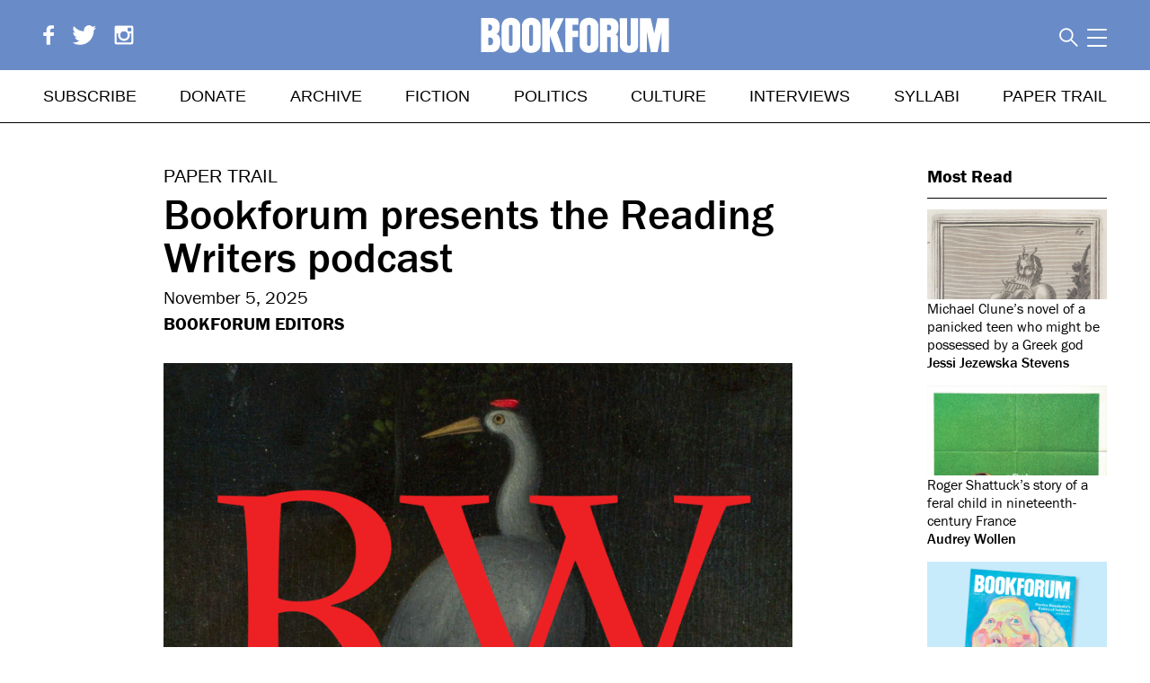

--- FILE ---
content_type: text/html; charset=utf-8
request_url: https://www.bookforum.com/culture/-12507
body_size: 74206
content:
<!doctype html>
<html data-n-head-ssr lang="en" data-n-head="%7B%22lang%22:%7B%22ssr%22:%22en%22%7D%7D">
<head >
  <meta data-n-head="ssr" charset="utf-8"><meta data-n-head="ssr" name="viewport" content="width=device-width, initial-scale=1"><meta data-n-head="ssr" data-hid="description" name="description" content=""><meta data-n-head="ssr" name="format-detection" content="telephone=no"><meta data-n-head="ssr" property="fb:app_id" content="160349161322137"><meta data-n-head="ssr" property="fb:admins" content="1028048331"><meta data-n-head="ssr" data-hid="charset" charset="utf-8"><meta data-n-head="ssr" data-hid="mobile-web-app-capable" name="mobile-web-app-capable" content="yes"><meta data-n-head="ssr" data-hid="apple-mobile-web-app-title" name="apple-mobile-web-app-title" content="bookforum-nuxt-2"><meta data-n-head="ssr" name="viewport" content="width=device-width, initial-scale=1.0, maximum-scale=5.0"><meta data-n-head="ssr" name="referrer" content="unsafe-url"><meta data-n-head="ssr" name="msapplication-TileColor" content="#da532c"><meta data-n-head="ssr" name="theme-color" content="#ffffff"><meta data-n-head="ssr" name="description" content=" – Bookforum editors"><meta data-n-head="ssr" name="twitter:card" content="summary_large_image"><meta data-n-head="ssr" name="twitter:site" content="@bookforum"><meta data-n-head="ssr" name="twitter:title" content="Bookforum presents the Reading Writers podcast"><meta data-n-head="ssr" name="twitter:description" content=" – Bookforum editors"><meta data-n-head="ssr" name="twitter:image" content="https://images.bookforum.com/uploads/20251105111517/RW-one-cover-scaled.png"><meta data-n-head="ssr" data-hid="og:site_name" property="og:site_name" content="Bookforum"><meta data-n-head="ssr" property="og:url" content="https://www.bookforum.com/papertrail/bookforum-presents-the-reading-writers-podcast-62538"><meta data-n-head="ssr" data-hid="og:type" property="og:type" content="website"><meta data-n-head="ssr" data-hid="og:title" property="og:title" content="Bookforum presents the Reading Writers podcast"><meta data-n-head="ssr" data-hid="og:description" property="og:description" content=" – Bookforum editors"><meta data-n-head="ssr" property="og:image" content="https://images.bookforum.com/uploads/20251105111517/RW-one-cover-scaled.png"><meta data-n-head="ssr" property="og:image:width" content="600"><meta data-n-head="ssr" property="og:image:height" content="300"><title>Bookforum presents the Reading Writers podcast – Bookforum Magazine</title><link data-n-head="ssr" rel="icon" type="image/x-icon" href="/favicon.ico"><link data-n-head="ssr" data-hid="shortcut-icon" rel="shortcut icon" href="/_nuxt/icons/icon_64x64.e3e9fb.png"><link data-n-head="ssr" data-hid="apple-touch-icon" rel="apple-touch-icon" href="/_nuxt/icons/icon_512x512.e3e9fb.png" sizes="512x512"><link data-n-head="ssr" rel="manifest" href="/_nuxt/manifest.38301926.json" data-hid="manifest"><link data-n-head="ssr" rel="apple-touch-icon" sizes="150x150" href="/apptile-150.png"><link data-n-head="ssr" rel="icon" type="image/png" sizes="16x16" href="/favicon-16x16.png"><link data-n-head="ssr" rel="icon" type="image/png" sizes="32x32" href="/favicon-32x32.png"><link data-n-head="ssr" rel="icon" type="image/png" sizes="48x48" href="/favicon-48x48.png"><link data-n-head="ssr" rel="icon" type="image/png" sizes="72x72" href="/favicon-72x72.png"><link data-n-head="ssr" rel="icon" type="image/png" sizes="96x96" href="/favicon-96x96.png"><link data-n-head="ssr" rel="icon" type="image/png" sizes="144x144" href="/favicon-144x144.png"><link data-n-head="ssr" rel="icon" type="image/png" sizes="168x168" href="/favicon-168x168.png"><link data-n-head="ssr" rel="icon" type="image/png" sizes="192x192" href="/favicon-192x192.png"><link data-n-head="ssr" rel="manifest" href="/site.webmanifest"><link data-n-head="ssr" rel="mask-icon" href="/safari-pinned-tab.svg" color="#5bbad5"><link data-n-head="ssr" rel="preload" as="style" href="https://www.bookforum.com/assets/module.css" onload="this.onload=null;this.rel=&#x27;stylesheet&#x27;"><link data-n-head="ssr" rel="stylesheet" href="/fonts.css"><link rel="preload" href="/_nuxt/ee3017d.js" as="script"><link rel="preload" href="/_nuxt/881b192.js" as="script"><link rel="preload" href="/_nuxt/a0025e2.js" as="script"><link rel="preload" href="/_nuxt/8ede925.js" as="script"><link rel="preload" href="/_nuxt/1b04d85.js" as="script"><link rel="preload" href="/_nuxt/74c6783.js" as="script"><link rel="preload" href="/_nuxt/9c99d50.js" as="script"><style data-vue-ssr-id="35107f96:0 c7abaf16:0 67967dd7:0 f4a4c342:0 2f1a5492:0 21671b60:0 1d8de2be:0 2324021a:0 0ee59fff:0 37fbcd48:0 06e3f982:0 37b1e4da:0 0bd5253b:0 4d2728e3:0 1614267a:0 9310c066:0">/*! normalize.css v3.0.3 | MIT License | github.com/necolas/normalize.css */html{font-family:sans-serif;-ms-text-size-adjust:100%;-webkit-text-size-adjust:100%}body{margin:0}article,aside,details,figcaption,figure,footer,header,hgroup,main,menu,nav,section,summary{display:block}audio,canvas,progress,video{display:inline-block;vertical-align:baseline}audio:not([controls]){display:none;height:0}[hidden],template{display:none}a{background-color:transparent}a:active,a:hover{outline:0}abbr[title]{border-bottom:1px dotted}b,strong{font-weight:700}dfn{font-style:italic}h1{font-size:2em;margin:.67em 0}mark{background:#ff0;color:#000}small{font-size:80%}sub,sup{font-size:75%;line-height:0;position:relative;vertical-align:baseline}sup{top:-.5em}sub{bottom:-.25em}img{border:0}svg:not(:root){overflow:hidden}figure{margin:1em 40px}hr{box-sizing:content-box;height:0}pre{overflow:auto}code,kbd,pre,samp{font-family:monospace,monospace;font-size:1em}button,input,optgroup,select,textarea{color:inherit;font:inherit;margin:0}button{overflow:visible}button,select{text-transform:none}button,html input[type=button],input[type=reset],input[type=submit]{-webkit-appearance:button;cursor:pointer}button[disabled],html input[disabled]{cursor:default}button::-moz-focus-inner,input::-moz-focus-inner{border:0;padding:0}input{line-height:normal}input[type=checkbox],input[type=radio]{box-sizing:border-box;padding:0}input[type=number]::-webkit-inner-spin-button,input[type=number]::-webkit-outer-spin-button{height:auto}input[type=search]{-webkit-appearance:textfield;box-sizing:content-box}input[type=search]::-webkit-search-cancel-button,input[type=search]::-webkit-search-decoration{-webkit-appearance:none}fieldset{border:1px solid silver;margin:0 2px;padding:.35em .625em .75em}legend{border:0;padding:0}textarea{overflow:auto}optgroup{font-weight:700}table{border-collapse:collapse;border-spacing:0}td,th{padding:0}.focus--mouse:focus{outline:none}body{font-family:"franklin-gothic-urw",Helvetica,sans-serif;font-weight:400}a{color:#000}blockquote a,p a{border-bottom:1px solid #000}b{font-weight:500}.bigbold,p b{font-weight:700}.bigbold{font-size:1.25em}.slug{margin:3rem 0;white-space:nowrap}.slug,.slug--margin-top{display:block;font-family:"Arial Narrow",Helvetica,sans-serif;font-size:1.25rem;font-weight:400;font-weight:800;line-height:1em;text-transform:uppercase}.slug--margin-top{margin:3rem 0 .5rem!important}.slug--no-margin{margin:0!important;padding-bottom:.5rem}.slug--no-margin,.slug--single-article{display:block;font-family:"Arial Narrow",Helvetica,sans-serif;font-size:1.25rem;font-weight:400;font-weight:800;line-height:1em;text-transform:uppercase}.slug--single-article{margin-bottom:1em}.slug--book{font-weight:400!important}.section-heading{font-family:"Arial Narrow",Helvetica,sans-serif;font-size:1.25rem;font-weight:400;font-weight:800;line-height:1em;text-transform:uppercase}@media screen and (max-width:840px){.slug{margin:1.5rem 0}.slug--margin-top{margin:1.5rem 0 .5rem}}.anchor,.anchor-link{display:block;line-height:0px;position:relative;top:-122px;visibility:hidden}.noscroll{position:relative}.iosFormFix,.noscroll{height:100vh;overflow:hidden}.iosFormFix{position:fixed!important}.border{border:none;height:1px;margin:0}.overlay{background-color:hsla(0,0%,100%,.95);display:table;height:100vh;left:0;position:fixed;top:0;transition:opacity .25s ease;width:100%;z-index:5}.overlay--dark{background-color:rgba(0,0,0,.7)!important}.overlay__wrapper{height:100vh;overflow:scroll;padding-bottom:3em}.overlay__header{padding:5%;position:fixed;top:0;transition:transform .5s ease;width:90%}.overlay__content{margin:60px auto 0;max-height:100vh;position:relative;text-align:left}.overlay__collapse{background:url([data-uri]);cursor:pointer;float:right;height:1.5rem;padding:0;position:static;width:1.5rem}.overlay__collapse--white{background:none}.overlay__collapse--white:before{border-top:2px solid #fff;content:"";display:block;position:absolute;transform:rotate(45deg);width:2rem}.overlay__collapse--white:after{border-bottom:2px solid #fff;content:"";display:block;position:absolute;transform:rotate(315deg);width:2rem}.toggle-button{background:none}.toggle-icon{height:.75em;margin-right:.25em;width:.75em}.article-content-width{max-width:700px}.play-arrow{border-bottom:15px solid transparent;border-left:20px solid #fff;border-top:15px solid transparent;bottom:2rem;height:0;position:absolute;right:2rem;width:0}.video-caption{font-family:"franklin-gothic-urw",Helvetica,sans-serif;font-size:.875rem;line-height:1.25em}@media screen and (min-width:840px){.desktop-sticky{position:sticky;top:138px}}@media screen and (max-width:840px){.mobile-sticky{position:sticky;top:88px}}.active-highlight{color:#cd4a2e!important}.pink-highlight{color:#ec008c!important}.issue-spine__highlight,.top-navigation .issue-spine__highlight{color:#010101!important}.relative{position:relative}.hidden{display:none}.paywalled,.paywalled a{color:gray}.grey-bg{background:#eee;padding:1.5rem}.weight-medium{font-weight:500}.align-right{text-align:right}p .align-right{display:inline-block}.serif{font-family:"Sabon MT W02",Georgia,serif}.book{font-weight:400}.centered-block{margin-left:auto;margin-right:auto}.truncated:after{content:"..."}.infolink:after{border:1px solid #aaa;border-radius:1.8ex;color:#aaa;content:"?";font-size:1ex;line-height:1ex;margin-left:.5rem;padding:1px 1ex;-webkit-text-decoration:none;text-decoration:none;vertical-align:middle}.standard-text{font-family:"Sabon MT W02",Georgia,serif;font-size:1.125rem;line-height:1.75rem}.visually-hidden{clip-path:inset(100%);clip:rect(1px,1px,1px,1px);height:1px;overflow:hidden;position:absolute;white-space:nowrap;width:1px}.ul--discs{padding-left:1rem!important}.ul--discs li{list-style:disc!important}@media screen and (min-width:840px){.overlay__collapse{position:absolute;right:2em;top:2em}.overlay__wrapper{display:table-cell;vertical-align:middle}.overlay__header{background:transparent}}input{border-radius:0}.form{font-family:"franklin-gothic-urw",Helvetica,sans-serif}.form h2{text-transform:uppercase}.order-form{flex-basis:50%}.discount-form{width:40%}.order-form label{display:none}.form__header{font-size:1.5625rem;font-weight:400}.form__text{font-size:1.125rem}.form__select,.form__text-input{box-sizing:border-box;max-width:100%;width:100%}.form__text-input{-webkit-appearance:none}.form__text-input--error{border:1px solid red}.form__select,.form__text-input--no-border{border:none!important}.form__text-input--inline{display:inline-block}.form__text-input--quantity{text-align:center;width:3rem!important}.form__text-input--large-quantity{text-align:center;width:6rem!important}.form__text-input::-moz-placeholder{color:#666;font-size:1rem;font-style:italic;text-transform:uppercase}.form__text-input::placeholder{color:#666;font-size:1rem;font-style:italic;text-transform:uppercase}.form__checkbox-row{display:flex;justify-content:flex-start}.form__checkbox{-webkit-appearance:none;-moz-appearance:none;appearance:none;height:0;visibility:hidden;width:0}.form__checkbox+label{border:1px solid #000;box-sizing:content-box;cursor:pointer;display:inline-block;height:1rem;margin:.125rem .5rem 0 0;width:1rem}.form__checkbox:checked+label span{background:#000;display:block;height:.75rem;margin:.125rem}.form__submit{background:#fff;border:1px solid gray;border-radius:0;display:block;margin-top:1rem;text-align:center;text-transform:uppercase}.form__submit,.form__submit--inverted{font-size:1.125rem;font-weight:700;padding:18px 25px}.form__submit--inverted{background:#000;color:#fff}.form__submit--centered{margin:0 auto}.form__fine-print{font-size:.875rem!important;line-height:1rem}.form__section-padding{padding:15px 0 30px}.form__message--error{color:red}.form__message--emphasized{font-weight:700}.form__message--error a{border-bottom:1px solid red;color:red}.errorMessage{color:red}.form__field-error{color:red;font-size:.625rem;line-height:1em}.form__field-error--white{color:#fff!important}.styled-select{background-position:right 1rem center;background-size:.75rem;border:1px solid gray;border-radius:0;box-sizing:border-box;display:inline-block;margin-bottom:.5rem;min-width:200px;overflow:hidden;padding:.64rem;position:relative;vertical-align:middle}.styled-select:after{border-bottom:1px solid #000;border-right:1px solid #000;content:"";height:.5rem;position:absolute;right:1rem;top:33%;transform:rotate(45deg);width:.5rem;z-index:0}.styled-select:before{background:linear-gradient(90deg,hsla(0,0%,100%,.5) 0,#fff);content:"";height:1.125rem;position:absolute;right:0;width:2rem}.styled-select--slim{padding:.25rem}.styled-select--full-width{width:100%}.styled-select select{-webkit-appearance:none;-moz-appearance:none;appearance:none;background:transparent;border:none;width:120%}.checkbox-container{line-height:0px}.checkbox-item{margin-bottom:.5rem}#registerPageRecaptcha{margin-top:1rem}select.focus--mouse:-moz-focusring{color:transparent;text-shadow:0 0 0 #000}.touched.invalid{border:1px solid red}.form__text-input.touched.invalid:focus{border:1px solid #666}.footer__signup-input.touched.invalid:focus{border:none}@media screen and (min-width:840px){.form{max-width:510px}}@media screen and (max-width:840px){.styled-select{display:block}}.form__select,.form__text-input{margin-bottom:.5rem;padding:10px}.form__text-input,.styled-select{border:1px solid gray}.form__button-inline{background-color:#000;border:1px solid #000;color:#fff;display:inline;padding:10px 30px}input.form__input-inline{border:1px solid #000;margin-right:0!important}@media screen and (max-width:840px){.form__button-inline{border-left:none;border-right:none}}.profile-section{margin-bottom:3rem}.profile-superheading{font-family:"Sabon MT W02",Georgia,serif;font-weight:400;margin:2rem 0}.profile-heading{background:#698bc7;color:#fff;font-size:1.5rem;font-weight:500;margin:0 0 1rem;padding:.25rem 1rem}.profile__logout{display:block;font-family:"Sabon MT W02",Georgia,serif;margin:2rem 1rem 2rem 0}.profile-subheading{border-bottom:1px solid #ccc;font-size:1.5rem;font-weight:400;padding:.5rem 0}.profile-inner{margin:0 1rem}.profile__td{padding:.25rem 2rem .25rem 0;vertical-align:top}.profile__td--label{color:gray}.profile__edit-link{float:right;padding-right:2rem}.profile__gallery-link{border-bottom:0;font-weight:500}.profile__digital-issues{margin-bottom:3rem}.profile__digital-issue{display:inline-block;margin-right:2.5rem;width:160px}.profile__issue-cover{box-shadow:5px 5px 10px #ccc}.profile__issue-title{margin-top:.5rem}.profile__recurring-form{display:inline}.profile__recurring-form__disabled{opacity:.5}.profile__recurring-table{background-color:#f7f9fb;border:1px solid #cd4a2e;margin:1.5rem;padding:0 30px;width:80%}.profile__recurring-table li{display:inline;padding:2px 30px 12px 0}.form__submit--inline{background:#000;border:1px solid #000;border-radius:0;color:#fff;display:inline;padding:2px 7px;text-align:center;text-transform:uppercase}@media screen and (max-width:840px){.profile__digital-issue{display:block;margin-bottom:1.5rem}.profile__logout{margin-top:1.5rem}.profile__recurring-table li{display:block;padding:5px 30px 15px 0}.profile__recurring-table{margin:1.5rem 0}}.address_countrycode,.address_state{width:100%}#credit_card_email,.credit_card_cardType,.credit_card_country,.credit_card_state{color:gray;width:100%}.Ad{line-height:0px}.Ad img{display:block}.subscribe-ad__mobile-header{display:none}.subscribe-ad__corner{overflow:hidden;position:absolute;transform:rotate(45deg);transform-origin:114% 5%;width:84px;z-index:6}.leaderboard-ad{text-align:center}@media screen and (max-width:840px){.subscribe-ad__corner{display:none}.subscribe-ad__mobile-header{background-color:#010101;color:#fff;display:block;font-weight:500;padding:5px;text-align:center}.subscribe-ad__mobile-header a{color:#fff}}.banner-ad{margin-bottom:100px;margin-top:0;text-align:center}.banner-ad,.banner-ad img{height:auto}@media screen and (max-width:840px){.banner-ad{margin-bottom:60px}}@media screen and (min-width:840px){.banner-ad,.banner-ad .Ad{width:100%}}.lory__wrapper{overflow:hidden}.lory__frame,.lory__slider{position:relative}.lory__frame{font-size:0;line-height:0;overflow:hidden;white-space:nowrap;width:100%;z-index:0}.lory__slides{display:inline-block;padding:0}.lory__slide{display:inline-block;font-size:1rem;line-height:1.25rem;position:relative;vertical-align:top;white-space:normal}.lory__slider .prev,.lory__wrapper .prev{left:-2rem;position:absolute;top:38%;transform:translateY(-50%)}.lory__slider .next,.lory__wrapper .next{position:absolute;right:-2rem;top:38%;transform:translateY(-50%)}.lory__slider .prev,.lory__wrapper .prev{left:0}.lory__slider .next,.lory__wrapper .next{right:0}.lory__slider .next,.lory__slider .prev,.lory__wrapper .next,.lory__wrapper .prev{background:hsla(0,0%,100%,.75);height:2.625rem;width:2.625rem}.slider__arrow{height:1.625rem;left:50%;position:absolute;top:50%;transform:translate(-50%,-50%);width:auto}.lory__slider .prev .slider__arrow{transform:translate(-75%,-50%)}.lory__slider .next .slider__arrow{transform:translate(-25%,-50%)}.next.disabled,.prev.disabled{display:none!important}@media(max-width:840px){.lory__wrapper{width:100vw}}.carousel__slides{max-width:700px}li.carousel__slide{display:inline-block;max-width:700px;position:relative;text-align:center;width:100%}.carousel__img{display:block;width:100%}.carousel__caption{font-family:"franklin-gothic-urw",Helvetica,sans-serif;font-size:1rem;height:auto;line-height:1.5em;max-width:100%;overflow-x:hidden;white-space:normal}.carousel__caption--small{font-size:.75rem}.carousel__caption--issue-title{font-size:1.125rem;text-align:left;width:90%}.carousel__caption p{max-width:100%}.carousel__placeholder-caption{line-height:0px}.carousel__placeholder-caption p{margin:0}.js_dots{text-align:center}.js_dots li{background:#aaa;border-radius:8px;display:inline-block;height:8px;margin-right:15px;width:8px}.js_dots li.active{background:#000}@media screen and (max-width:840px){.carousel__slides{width:100vw}li.carousel__slide{margin:0;padding:0;width:100vw!important}li.carousel__slide img{display:block;padding:0}.carousel__caption{padding:0 1rem}}@media screen and (min-width:840px){.carousel__slides{width:100%}li.carousel__slide{max-width:auto}.slider .next,.slider .prev{display:inline}}span.next:hover,span.prev:hover{cursor:pointer}.search__input{border:0;font-style:italic;font-weight:100;padding:0;text-align:right;text-transform:uppercase;width:100%}.search__input::-moz-placeholder{color:#313131}.search__input::placeholder{color:#313131}.search__input::-webkit-input-placeholder{color:#313131}.search__submit{background:none;color:#313131;font-style:normal;padding-right:0;position:absolute;visibility:hidden}.search__input.visible{display:block}.search-tips{margin:0}.search__suggestions{background:#fff;margin-left:0;padding-left:0;position:absolute;right:0;text-align:right;top:1.45em;z-index:3}@media screen and (min-width:840px){.search__module{padding-left:0}.search__toggle{padding:0 -.25rem 0 .5rem}}@media screen and (min-width:1328px){.search__toggle{right:0}}.advertise__section{margin-bottom:5rem}.advertise__section-heading{font-size:1.75rem;font-weight:700}.contacts-list__contact{font-size:1.125rem;font-weight:400;line-height:1.25em;margin-bottom:2rem}.contacts-list__name{font-weight:700}.contacts-list__email{display:block;-webkit-text-decoration:underline;text-decoration:underline}.contacts-list__tel:before{content:"tel. "}.advertise__subsection{border-bottom:1px solid #000;margin-bottom:3rem}.specs-table__heading{text-align:left}.print-specs-illustration{display:block;margin-bottom:3rem;margin-top:1rem}.print-specs-illustration a{display:block;margin-bottom:1rem;-webkit-text-decoration:underline;text-decoration:underline}.print-specs-illustration img{display:block;max-height:400px;width:auto}.advertise__subheading{font-size:1.25rem;font-weight:500;margin-bottom:0}.advertise__sub-subheading{color:red;font-size:1rem;font-weight:500;margin:1rem 0 .75rem;text-transform:uppercase}.advertise__underline-heading{font-size:1.5rem;font-weight:400;-webkit-text-decoration:underline;text-decoration:underline}.advertise__red-heading{color:red;font-size:1rem}.advertise__copy-heading{font-size:1.5rem;font-weight:400;margin-bottom:0;margin-top:2em}.advertise__copy{font-size:1.25rem;line-height:1.5em}.advertise__copy p{margin-top:.5rem}.advertise__issue-deadlines{margin-bottom:1em}.print-specs__table td{line-height:1.5em;vertical-align:top}.specs-table__left{padding-right:2rem}.social-stats{margin-bottom:3rem;margin-top:2rem}.social-stats__icon{height:1em}.social-stats__count{line-height:1em;padding-left:.5rem;vertical-align:top}.advertise-about__quote{font-weight:500;margin-top:3em!important}.advertise-about__quote:first-of-type{color:#2ab170}.advertise-about__quote:nth-of-type(2){color:#a116aa}.advertise-about__quote:nth-of-type(3){color:#662b57}.advertise-about__quote:nth-of-type(4){color:#ce3c00}.advertise-about__quote:nth-of-type(5){color:#005bd2}.advertise-about__quote:nth-of-type(6){color:#ff9192}.advertise-about__attribution{color:#000!important;font-weight:400!important}@media screen and (max-width:840px){.social-stats__network{margin-bottom:.5em}.social-stats__icon{width:1em}}.newsletter-signup__header{font-size:2rem;font-weight:400;margin-bottom:2rem}.newsletter-signup__intro{margin-bottom:3rem}.dispatch-font{font-family:"Sabon MT W02",Georgia,serif;font-style:italic}.print-archive__navigation{flex-basis:320px;flex-grow:0;flex-shrink:0}.print-archive__decade-heading{font-size:1.5rem;margin:.5rem 0 0}.print-archive__volume-link{margin-bottom:.75rem;margin-left:.5rem;text-transform:uppercase}.print-archive__decade-link--current{color:#698bc7}.print-archive__list-by-decade--current{display:block!important}.print-archive__content{flex-grow:1}.print-archive__volume-heading{font-size:1.5rem}.print-archive__issue{line-height:1.5rem;position:relative}.print-archive__image{width:100%}.archive__next-link{float:left}.archive__previous-link{float:right}.print-archive__issue-title{line-height:1.5em;margin:1em 0}.print-archive__purchase-link,.print-archive__toc-link{display:block;margin-bottom:.5rem}.print-archive__issue-title{text-transform:uppercase}.print-archive__subscribe-message{font-size:1.125rem;margin-top:0}.print-archive__volume-title{font-size:1.5rem;margin:1em 0}@media screen and (max-width:1328px)and (min-width:840px){.print-archive__purchase-link{float:none}}@media screen and (max-width:840px){.print-archive{margin-top:1.5rem}.print-archive__issue{margin-bottom:4rem!important}.print-archive__issue-title{font-size:1.125rem;margin:0 0 1em}.print-archive__issue-title div{display:inline}.print-archive__purchase-link{color:#999;text-transform:none}.print-archive__slider{margin-bottom:8rem}.print-archive__frame{margin:0 auto;overflow:hidden;width:90vw!important}.print-archive__slide{width:90vw}.print-arvhice__slide img{max-width:100%}.print-archive__volume-issue{display:inline}}@media screen and (min-width:840px){.print-archive__navigation{width:320px}.print-archive{align-items:start;display:flex;flex-flow:row wrap;justify-content:space-between}.print-archive:after{content:"";display:block;flex-grow:1}.print-archive__issue{display:inline-block;flex-basis:163px;flex-shrink:0;margin-bottom:1.5rem;margin-right:3%;vertical-align:top;width:17%}.print-archive__info{background:rgba(0,0,0,.75);bottom:0;color:#fff;display:none;font-size:.875rem;left:0;padding:1rem;position:absolute;right:0;text-align:center;text-transform:uppercase;top:0}.print-archive__info a{color:#fff}.print-archive__info a:hover{color:#698bc7}.print-archive__issue:hover .print-archive__info,.print-archive__link{display:block}.print-archive__info{box-sizing:border-box}.print-archive__info,.print-archive__link{max-width:163px}.print-archive__purchase-link,.print-archive__toc-link{text-transform:uppercase}.print-archive__image{box-shadow:5px 5px 10px #ccc}.print-archive{display:grid;grid-gap:2rem;grid-auto-rows:minmax(163px,1fr);grid-template-columns:repeat(auto-fill,minmax(163px,1fr))}}@media screen and (min-width:1157px)and (max-width:1328px){.print-archive__issue:nth-child(9){margin-right:6.4%}}@supports(display:grid){.print-archive__issue{margin:0;width:auto}.print-archive:after{display:none}.print-archive__info,.print-archive__link{max-width:none}.print-archive__issue:nth-child(9){margin-right:0}}.cart-page__top-right{font-size:1.125rem;margin:3rem 0;vertical-align:baseline}.checkout__cart{flex-basis:50%;margin-right:2rem}.checkout__edit-cart{margin:1em 0}.cart__totals{flex-grow:1;font-size:1.125rem;margin-top:1rem}@media screen and (min-width:840px){.cart-page__header{width:66%}.cart__totals{width:100%}.cart-page__archive-link{margin-left:1rem}.cart-page__top-right{flex-direction:row;flex-grow:1;justify-content:space-between}}@media screen and (max-width:840px){.cart-page__top-right{margin:1.5rem 0}.cart-page__archive-link{display:block;text-align:left}.cart-page__cart-widget{font-size:1.875rem;line-height:1em;margin-bottom:1rem}.cart-page__top-right{align-items:flex-end;flex-direction:column-reverse;margin-bottom:1rem}}.paywall{background:hsla(0,0%,100%,.65);bottom:0;font-family:"franklin-gothic-urw",Helvetica,sans-serif;left:0;overflow-y:scroll;position:fixed;right:0;top:-14rem;top:0;z-index:5}.paywall__content{background:rgba(246,60,72,.85);bottom:0;margin-top:60vh;padding-top:2rem;width:100%}.paywall__inner{margin:0 auto;max-width:900px;padding:2rem 1rem 4rem}.paywall__inner a{color:#fff}.paywall__inner .form{margin:0 auto;max-width:600px}.paywall__inner .form p a{border-color:#fff!important}.paywall__inner .form .form__submit{margin:0 auto}.paywall__inner .form__text,.paywall__inner .form__text a{color:#fff}.paywall__back-link{display:block;text-align:right;text-transform:uppercase}.subscription-options__intro{color:#fff;font-size:1.5rem;padding:2rem;text-align:center}.desktop-flex.subscription-options{align-items:stretch}.subscription-options__option{background:#fff;border:5px solid #000;display:block;flex-basis:25%;flex-grow:0;flex-shrink:0;margin-bottom:3rem;padding:1rem;position:relative}.subscription-option__title{color:#000;font-size:1rem;margin:0;padding:0 0 1rem;text-align:center;text-transform:uppercase}.desktop-flex.subscription-options.subscription-options--all{align-items:flex-start!important}.subscription-option__price{background:rgba(246,60,72,.25);color:#000;font-size:1.25rem;padding:1rem;text-align:center}.subscription-option__details{color:#000;padding:1.5rem 0;text-align:center}.subscription-option__footnote{font-size:.875rem;margin-top:3rem}.paywall .form__message--error{color:#fff!important}@media screen and (min-width:840px){.paywall__inner{padding:2rem 6rem 4rem}.subscription-options.subscription-options--limited{align-items:stretch!important;margin:0 auto;width:66%}.subscription-options.subscription-options--limited .subscription-options__option{flex-basis:38%!important}.subscription-options--all .subscription-options__option:nth-of-type(2){flex-basis:33%;padding-bottom:3rem;padding-top:3rem}.subscription-options--all .subscription-options__option:first-of-type,.subscription-options--all .subscription-options__option:nth-of-type(3){flex-shrink:1;margin-top:2rem;min-height:22rem}.subscription-options--all .subscription-options__option:first-of-type{margin-right:2rem}.subscription-options--all .subscription-options__option:nth-of-type(3){margin-left:2rem}}@media screen and (max-width:840px){.subscription-options{flex-wrap:wrap}.subscription-options__option{box-sizing:border-box;flex-basis:100%;flex-shrink:0}.subscription-options__option:nth-child(2){order:-1}}.footer{background:#010101;bottom:0;font-weight:100;left:0;margin-top:5rem;padding:36px 0 56px;position:relative;position:absolute;right:0;text-align:center}.footer__subscribe{border-bottom:2px solid #fff;border-top:2px solid #fff;color:#fff;font-family:"Sabon MT W02",Georgia,serif;font-size:2rem;font-weight:300;line-height:1.5em;padding:1rem}.footer__subscribe a{color:#fff;-webkit-text-decoration:underline;text-decoration:underline}.footer__links,.footer__links a{color:#fff}.footer__site-links{line-height:1.5em;text-transform:uppercase}.footer__copyright{font-size:.875rem;padding:0 1rem}.footer__copyright a{border-bottom:1px solid #fff}.footer__social-icon{height:1rem;margin-left:.5rem;width:auto}@media screen and (min-width:840px){.footer__signup{border-right:2px solid #fff;padding-right:2%;width:38%}.footer__links{text-align:center}}@media screen and (max-width:840px){.footer__site-links{-moz-column-count:2;column-count:2;margin-left:2rem}.footer__site-links li{text-align:left}}@media screen and (min-width:840px){.footer__site-links li{display:inline-block;margin-right:3rem}}@media print{@page{size:8.5in 11in;margin:.75in}img{max-height:5in!important;width:auto!important}.top-navigation__logo svg{max-width:2in!important}.viewport-container{margin-bottom:0;padding-bottom:0;padding-top:0}.header{position:static!important}.header .header__top{align-items:flex-end;justify-content:space-between;text-align:baseline}.top-navigation__logo svg,.top-navigation__logo svg g,.top-navigation__logo svg path,.top-navigation__logo svg polygon{fill:#000!important}.search__module{flex-grow:0!important}.footer{margin-top:0;padding:0}.footer .footer__signup,.footer .footer__site-links{display:none}.footer .footer__links{color:#000;padding-left:0}.top-navigation__logo{position:static}.slug{margin-bottom:0!important;margin-top:0!important}.print-article__issue-title{font-size:1.25rem!important;margin-top:0}.blog-article__image--landscape,.blog-article__image--landscape img{width:auto!important}.Ad .most-read,.ads,.artguide-nav,.cart-widget,.footer__copyright a,.footer__signup,.footer__site-links,.footer__subscribe,.gallery-ads,.guide-header__explore-button,.guide-header__map,.guide-header__places,.lightbox,.most-read-mobile,.print-article__issue-cover,.related-articles,.search,.search__icon,.search__module,.sf-minitoolbar,.sf-toolbar,.share,.top-navigation{display:none!important}.video-wrapper{height:1rem!important;padding-bottom:0!important}.video-wrapper iframe{display:none!important}.video-wrapper:after{content:"[video]"}.review__place{margin-top:1rem}.footer{background:none;position:static}.artguide-wrapper{padding-bottom:0}.guide-header__content{height:40px!important}.guide-header__places{display:none}.guide-header__content{height:auto!important;text-align:left!important}.guide-header__title{font-size:1.5rem!important;padding:0!important}.guide-listing{font-size:.5rem!important;margin:1rem!important}.guide-listing__exhibition__description,.guide-listing__location,.guide-listing__location h2{margin:0!important}.artguide-listings__show-all{display:none}.artguide-listings__section{margin-bottom:0!important}.artguide-listings__section__subtitle,.artguide-listings__section__title{font-size:1rem!important}.artguide-listings__section__title{margin:0}.guide-listing .guide-listing__info__content{height:auto;min-height:0}.guide-listing .guide-listing__location-data a,.guide-listing .guide-listing__location-data__address--map-mounted{-webkit-text-decoration:none;text-decoration:none}.guide-listing .guide-listing__exhibition__more,.guide-listing .guide-listing__image,.guide-listing .guide-listing__options,.guide-listing .guide-listing__share-panel{display:none}.guide-venue .guide-venue__info__content{min-height:0}.guide-venue .guide-venue__location__data a,.guide-venue .guide-venue__location__data__address--map-mounted{-webkit-text-decoration:none;text-decoration:none}.guide-venue .guide-venue__image,.guide-venue .guide-venue__options{display:none}}.remove-icon{display:inline-block;height:.875em;margin-left:.25em;position:relative;width:1em}.remove-icon:before{transform:rotate(45deg)}.remove-icon:after,.remove-icon:before{border-left:1px solid red;content:"";display:block;height:1em;left:50%;position:absolute;top:0;width:0}.remove-icon:after{transform:rotate(315deg)}.remove-icon:hover{cursor:pointer}.remove-icon--white:after,.remove-icon--white:before{border-color:#fff!important}.add-icon{display:inline-block;height:.875em;margin-left:.25em;position:relative;width:1em}.add-icon:before{transform:rotate(90deg)}.add-icon:after,.add-icon:before{border-left:1px solid green;content:"";display:block;height:.875em;left:50%;position:absolute;top:0;width:0}.add-icon:after{transform:rotate(0deg)}.add-icon:hover{cursor:pointer}.markdown-icon:after{color:#888;content:"MD";font-size:.75em;font-style:normal;font-weight:700}
.viewport-container{box-sizing:border-box;min-height:100vh;position:relative}.global-wrapper{position:relative}.viewport-container{margin-bottom:-87px;padding-bottom:530px;padding-top:87px}.wrapper{margin:0 auto;max-width:1280px}.main-wrapper{flex-shrink:1}.gallery-ads{margin-bottom:-60px;position:sticky;position:-webkit-sticky;top:67px}@media screen and (min-width:840px)and (max-width:1328px){.wrapper{margin-left:3rem;margin-right:3rem}}@media screen and (max-width:840px){.mobile-margins,.wrapper{margin-left:5vw;margin-right:5vw}.mobile-full-width{margin-left:-5vw!important;max-width:none;width:100vw!important}.no-slug{margin-top:1.5rem}}@media screen and (min-width:840px){.viewport-container{margin-bottom:-138px;padding-bottom:371px;padding-top:138px}.main-wrapper{max-width:1280px;padding-right:1rem;width:85.8064516%}.top-spacing:before{content:"";display:block;height:0;margin-top:2rem}.left-navigation{align-content:flex-start;display:flex}.left-navigation__navigation{box-sizing:border-box;flex-basis:240px;flex-shrink:0;margin-right:2rem;padding-right:2rem}.left-navigation__sticky{position:sticky;top:138px}.left-navigation__content{box-sizing:border-box;flex-basis:700px;flex-shrink:1;max-width:700px}.left-navigation__content--wide{flex-basis:auto;max-width:100%}.no-slug{margin-top:3rem}.mobile-only{display:none!important}}@media screen and (max-width:840px){.desktop-only{display:none!important}}@media screen and (min-width:840px){.desktop-flex{align-items:flex-start;display:flex;justify-content:space-between}}@media screen and (max-width:840px){.mobile-flex{align-items:flex-start;display:flex;justify-content:space-between}}.flex{align-items:flex-start;display:flex;justify-content:space-between}.header{position:absolute;transition:transform .5s ease;width:100%;z-index:1}.header__artguide-logo{display:none}.header__background{background:#698bc7;position:relative;transition:background .5s ease;z-index:1}.top-navigation.isHidden{display:none}.header--isSticky{position:fixed;top:0}.header__top{align-items:center;display:flex;justify-content:space-between;padding:1rem 0;position:relative}.header__social-icon{display:inline-block;height:22px;line-height:22px;margin-right:1rem;vertical-align:bottom}.search--hiddenMobile,.subscribe_button--hiddenMobile{display:none}.top-navigation__logo{display:block;flex-shrink:0;left:50%;line-height:0px;min-width:120px;position:absolute;transform:translateX(-50%);z-index:3}.top-navigation__logo svg{max-width:100%}.top-navigation__logo path,.top-navigation__logo polygon{transition:fill .5s ease;fill:#fff!important}.top-navigation__border{background:#000;display:none}.search__border{background:gray;position:relative;z-index:1}.hint-enter-active,.hint-leave-active{transform:translateY(0);transition:transform .5s}.fade-leave-to,.hint-enter{transform:translateY(-100%)}@media(max-width:840px){.search__border{background:#ddd}.top-navigation__logo{flex-basis:130px;width:130px}.header__background--overlay{background:#698bc7}.header__social-icons{display:none}.header__items{display:flex;justify-content:space-between;line-height:22px;width:100%}}@media screen and (min-width:840px){.header{border-bottom:0;position:absolute}.header__top{background:#698bc7;padding:1.5rem 0;z-index:1}.header--isSticky{position:fixed;top:0;z-index:1}.header--hiddenMobile{transform:none}.search--hiddenMobile{display:block}.top-navigation__logo{transition:max-width .5s ease;width:210px}.top-navigation__logo.isMinimized{max-width:130px}.top-navigation__logo path,.top-navigation__logo polygon{fill:inherit}.top-navigation__border{display:block}}body{font-family:"franklin-gothic-urw",Helvetica,sans-serif;font-weight:400}a{color:#000}blockquote a,p a{border-bottom:1px solid #000}b{font-weight:500}.bigbold,p b{font-weight:700}.bigbold{font-size:1.25em}.slug{margin:3rem 0;white-space:nowrap}.slug,.slug--margin-top{display:block;font-family:"Arial Narrow",Helvetica,sans-serif;font-size:1.25rem;font-weight:400;font-weight:800;line-height:1em;text-transform:uppercase}.slug--margin-top{margin:3rem 0 .5rem!important}.slug--no-margin{margin:0!important;padding-bottom:.5rem}.slug--no-margin,.slug--single-article{display:block;font-family:"Arial Narrow",Helvetica,sans-serif;font-size:1.25rem;font-weight:400;font-weight:800;line-height:1em;text-transform:uppercase}.slug--single-article{margin-bottom:1em}.slug--book{font-weight:400!important}.section-heading{font-family:"Arial Narrow",Helvetica,sans-serif;font-size:1.25rem;font-weight:400;font-weight:800;line-height:1em;text-transform:uppercase}@media screen and (max-width:840px){.slug{margin:1.5rem 0}.slug--margin-top{margin:1.5rem 0 .5rem}}button{border:none}li,ul{list-style:none;padding-left:0}a{-webkit-text-decoration:none;text-decoration:none}.fallback-header{display:none}figure{margin:0}h1,h2,h3{font-size:1em}img{height:auto;max-width:100%}address{font-style:normal}hr{background:#ccc;border:0;height:1px}.image-container{background:#eee;line-height:0px;overflow:hidden;position:relative}.image-container.image-container--2x1{padding-bottom:50%}.image-container.image-container--1x1{padding-bottom:100%}.image-container--circle{border-radius:50%;padding-bottom:100%}.image-container--circle img{background:none!important}.drop-shadow{box-shadow:5px 5px 10px #ccc}.article-image-container{margin-bottom:2rem;margin-top:2rem}@media(max-width:840px){.image-container--1x1-mobile{padding-bottom:100%}.image-container--2x1-mobile{padding-bottom:50%}.image-container--1x1.mobile-full-width{padding-bottom:100vw!important}.image-container--2x1.mobile-full-width{padding-bottom:50vw!important}.image-container--2x1.mobile-full-width.image-container--1x1-mobile{padding-bottom:100vw!important}}.image-container img{background:#ccc;height:100%;left:49.999%;max-width:none;min-height:100%;min-width:100%;-o-object-fit:cover;object-fit:cover;position:absolute;top:50%;transform:translate(-50%,-50%);width:100%}.image-container.image-container--2x1 img{background:#000;height:auto;-o-object-position:50% 0;object-position:50% 0;top:0;transform:translate(-50%)}.hp-section{margin-bottom:80px}.hp-slug{font-family:"Arial Narrow",Helvetica,sans-serif;font-weight:800;margin-bottom:1rem}@media screen and (min-width:840px){.hp-section:first-child{margin-top:2.5rem}}.hp-bloglist__article{margin-bottom:1rem}.hp-bloglist__image{width:100%}.hp-bloglist__title{font-size:2.5rem;font-weight:500;line-height:1em;margin:.25em 0 0;text-transform:uppercase}.hp-bloglist__teaser{font-size:1.125rem;font-weight:400;line-height:1.2222em;margin:0;text-transform:uppercase}.hp-bloglist__teaser a{border-bottom:none}.hp-singlefeature-teaser__image{width:100%}.hp-singlefeature-teaser__title{font-size:2.5rem;font-weight:500;margin:.25em 0 0;text-align:center;text-transform:uppercase}.hp-singlefeature-teaser__teaser{font-size:1rem;text-align:center}.hp-singlefeature-author__image{width:100%}.hp-singlefeature-author__title{font-family:"Folio","Arial Black";font-size:2.5rem;font-weight:800;line-height:1em;margin:.25em 0;text-transform:uppercase}.hp-singlefeature-author__writer{font-size:1.5rem;margin:0;text-transform:uppercase}.hp-singlefeature-author__writer a{border-bottom:0;-webkit-text-decoration:none;text-decoration:none}@media screen and (min-width:840px){.hp-artguide__feature{width:65%}.hp-artguide__exhibitions,.hp-artguide__item{width:30%}.guide-nav-selectors--homepage-adjust{margin-right:35%!important}}@media screen and (max-width:840px){.hp-artguide__exhibitions,.hp-artguide__feature,.hp-artguide__item{margin-bottom:3rem}}.hp-singlefeature-video__title{font-size:2.5rem;font-weight:500;margin:1rem 0 0;text-transform:uppercase}@media screen and (max-width:840px){.video-play:after{height:50px;visibility:visible;width:50px}}.hp-twocolumn__feature-link{display:block}.hp-twocolumn__image{width:100%}.hp-twocolumn__title{font-family:"Sabon MT W02",Georgia,serif;font-size:1.75rem;font-weight:500;margin:0}.hp-twocolumn__channel{font-family:"Arial Narrow",Helvetica,sans-serif;font-size:1.25rem;font-weight:400;font-weight:800;line-height:1em;text-transform:uppercase}.hp-twocolumn__author,.hp-twocolumn__teaser{font-size:1.125rem;font-weight:400;margin-top:0}.hp-twocolumn__teaser a{border-bottom:none}.hp-twocolumn__content{font-size:1.125rem;font-weight:400;line-height:1.2222em;margin:0;text-transform:uppercase}.hp-twocolumn__content p:last-child:after{content:"..."}@media screen and (min-width:840px){.hp-twocolumn__left-column{flex-shrink:0;margin-right:50px;width:33%}.hp-twocolumn__right-column{flex-grow:1}}@media screen and (max-width:840px){.hp-twocolumn__left-column{margin-bottom:1rem}}.hp-twocolumn__issue{font-size:1rem;font-weight:400;margin:0;text-transform:uppercase}.hp-twocolumn__content p b:first-child{font-family:"franklin-gothic-urw",Helvetica,sans-serif;font-weight:700}@media screen and (max-width:840px){.hp-twocolumn__issue{margin-top:1rem}}.hp-artforum__web-category{font-weight:500;text-transform:uppercase}.hp-artforum__web-title{font-weight:400}@media screen and (max-width:840px){.hp-bloglist__title,.hp-twocolumn__title{font-size:1.75rem}.hp-artforum__web-title,.hp-bloglist__title,.hp-singlefeature-author__title,.hp-singlefeature-teaser__title,.hp-singlefeature-video__title,.hp-twocolumn__title{word-wrap:break-word}}@media screen and (min-width:840px){.multi-feature:after{clear:both;content:"";display:table}.multi-feature__container{position:relative;z-index:0}.multi-feature:before{content:" ";display:block;float:left;height:0;padding-bottom:50%;width:50%}.image-container.multi-feature__article-image{left:0;padding-bottom:50%;position:absolute;top:0;width:50%}.multi-feature__article-text{color:#aaa;display:block;margin:0 0 0 55%;padding:.75rem 0}.multi-feature__article:first-child .multi-feature__article-image{z-index:1}.multi-feature__article:first-child .multi-feature__article-text{padding-top:0}.multi-feature__article--current,.multi-feature__article:hover{cursor:pointer}.multi-feature__article--current .multi-feature__article-text,.multi-feature__article:hover .multi-feature__article-text{color:#000!important}.multi-feature__article--current .multi-feature__article-image,.multi-feature__article:hover .multi-feature__article-image{z-index:2}.multi-feature__article-deck{font-size:1.125rem}.multi-feature__article-byline{text-transform:uppercase}}@media screen and (max-width:840px){.multi-feature__article{margin-bottom:1rem}.multi-feature__article-image{display:none}.multi-feature__article:first-child .multi-feature__article-image{display:block!important;margin:0 0 1rem;padding-bottom:100%}}.multi-feature__article-title{font-family:"Sabon MT W02",Georgia,serif;font-size:1.75rem;font-weight:400;margin:0}.multi-feature__article-subtitle{font-size:1rem;margin:0}.homepage-triptych__channel{font-family:"Arial Narrow",Helvetica,sans-serif;font-weight:800;margin-bottom:.5rem;text-transform:uppercase}.homepage-triptych__text{margin-top:.25rem}.homepage-triptych__author{font-size:.875rem;margin-bottom:.5rem;text-transform:uppercase}@media screen and (min-width:840px){.homepage-triptych{display:flex;justify-content:space-between}.homepage-triptych__panel{width:30%}}@media screen and (max-width:840px){.homepage-triptych__panel{margin-bottom:4rem}.homepage-triptych__text{margin-top:.5rem}.homepage-triptych__title{font-size:1.25rem}}.blog-article{flex-grow:1;margin-bottom:4rem;max-width:1064px}.web-article-column{margin:0 auto 8rem;max-width:700px}.blog-article--print{margin:0 auto 8rem}.blog-article--web-only{max-width:700px}.blog-article__channel{color:#000;display:block;font-family:"Arial Narrow",Helvetica,sans-serif;font-size:1.25rem;font-weight:400;font-weight:800;line-height:1em;margin:3rem 0 .5rem;text-transform:uppercase}.blog-article__header{line-height:1em}.blog-article__header:first-child h1{margin-top:0}.blog-article__header--artbook{font-size:2rem!important;text-transform:uppercase}.blog-article__header--feature{margin-top:-.5rem}.blog-article__header--feature h1{font-family:"Folio","Arial Black";font-weight:800;line-height:.875em!important}.blog-article__header--feature h2{line-height:1.5em}.blog-article__header h1{font-size:3rem;font-weight:500;line-height:1em;margin:0}@media screen and (max-width:840px){.blog-article__header h1{font-size:2.25rem}}.blog-article__header h1 a{color:inherit}.blog-article__writer{font-weight:700;margin-top:.25rem;text-transform:uppercase}.blog-article__meta{font-size:1.25rem;line-height:1.25em;margin:.5rem 0 2rem;max-width:700px}.blog-article__meta--artbook{font-size:1rem!important}.blog-article__lead{font-weight:700;line-height:1.25em;margin-bottom:2rem;max-width:700px}.blog-article__content{font-family:"Sabon MT W02",Georgia,serif;font-size:1.125rem;line-height:1.75rem;margin:0;max-width:700px}.blog-article__content blockquote{font-size:1rem}.blog-article__book-info{border-bottom:1px solid #000;border-top:1px solid #000;max-width:700px;text-transform:uppercase}.blog-article__book-info:before{border-top:1px solid #000;content:"";display:block;margin-top:.25rem}.blog-article__book-info:after{border-bottom:1px solid #000;content:"";display:block;margin-bottom:.25rem}.blog-article__book-info--leftmargin{margin-left:5rem}.blog-article__book-info--artbook{border:none!important;font-size:1rem!important}.blog-article__book-info--artbook:after,.blog-article__book-info--artbook:before{border:none!important;display:none!important}.blog-article__book-info div.book-info__content{margin-bottom:.25rem}.blog-article__book-info div.book-info__content:first-of-type{padding-top:.5rem!important}.blog-article__book-info div.book-info__content:last-of-type{padding-bottom:.5rem!important}.blog-article__book-info{position:relative}.book-info__purchase-links{color:#eaeaea;display:none;font-size:.75rem;position:absolute;text-transform:none}.book-info__purchase-links a{color:#eaeaea!important}.book-info__purchase-links a:hover{-webkit-text-decoration:underline;text-decoration:underline}.purchase-links__inner{background:#000;padding:1rem}.book-info__content:hover .book-info__purchase-links{display:block!important}.blog-article__content b,.blog-article__content>p strong{font-family:"franklin-gothic-urw",Helvetica,sans-serif;font-weight:500}.blog-article__image{display:table}.blog-article__image--landscape,.blog-article__image--landscape img{width:100%!important}.blog-article__caption{font-family:"franklin-gothic-urw",Helvetica,sans-serif;font-size:.875rem;line-height:1.25em;margin:.5em 0 0}.blog-article__caption a{border-bottom:1px solid #000}.blog-article__caption b{font-weight:500}.blog-article__pullquote{font-size:115%;font-weight:700;padding:30px 0}.blog-article__publication-media{float:left;max-width:300px;padding:0 1rem 0 0}.blog-article__publication-media img{width:100%}.primary-image{max-width:100%;width:100%}.primary-image--no-table,.primary-image--no-table .blog-article__caption{display:block!important}.primary-image--no-crop img{width:600px}.primary-image--float-left{display:table;float:left;max-width:50%;padding-right:1rem}.more-images img{display:block}.contrib-link{font-style:italic;padding-right:1px;text-align:right}.share-link{display:inline-block;height:20px;margin-left:1rem;text-align:center;width:20px}.share-link img{max-height:100%;vertical-align:middle;width:auto}@media screen and (min-width:840px){.blog-article{margin-bottom:8rem}.primary-image,.primary-image--no-crop{display:table}.blog-article__caption{caption-side:bottom;display:table-caption}.blog-article__channel{margin-left:0}.blog-article__content>p,.blog-article__header{margin-left:0;margin-right:0}.blog-article__content>p{margin-bottom:2em}.blog-article__caption{margin-left:0;margin-right:0}}@media screen and (max-width:840px){.blog-article__publication-media{max-width:50%}}.blog-article--web-only.blog-article--syllabi .syllabi-item__title{font-family:"franklin-gothic-urw",Helvetica,sans-serif;margin:1.5rem 0 0}.blog-article--web-only.blog-article--syllabi .syllabi-item__body p,.blog-article--web-only.blog-article--syllabi .syllabi-item__lead p{font-family:"Sabon MT W02",Georgia,serif}.blog-article--web-only.blog-article--syllabi .syllabi-item__body p:first-child,.blog-article--web-only.blog-article--syllabi .syllabi-item__lead p:first-child{margin-top:.5rem}.left-navigation__link{color:#000;display:block;margin-bottom:.5em}.left-navigation__button-link{border:1px solid #666;color:#666;display:block;font-size:1.125rem;margin-bottom:.5rem;padding:.5rem;text-align:center;text-transform:uppercase}.left-navigation__link--current{color:#698bc7}@media(max-width:840px){.left-navigation__links{margin-bottom:2rem;margin-top:1rem}.left-navigation__link{font-size:1.25rem}}.pagination{margin-bottom:2rem;visibility:hidden}.pagination--contributor,.pagination--search{visibility:visible}.pagination .current{border-bottom:1px solid #000}.top-navigation-container{background:#fff;display:none;height:59px;position:relative;z-index:0}.top-navigation{background:#fff;z-index:0}@media screen and (min-width:840px){.top-navigation-container{display:block}}.top-navigation__list{display:flex;flex-direction:row;justify-content:space-between;margin:0;padding-left:0}.top-navigation__item{display:inline-block;flex:0 1 auto;font-family:"Arial Narrow",Helvetica,sans-serif;font-size:1.125rem;font-weight:500;line-height:1.25em;margin:1em 0;position:relative;text-transform:uppercase;vertical-align:middle}.top-navigation__item.bigbold{font-size:1.25rem;vertical-align:baseline}.top-navigation__item .nav-link{color:#000}.top-navigation--hidden{display:none}.drawer-enter-active,.drawer-leave-active{transition:transform .5s}.drawer-enter,.drawer-leave-to{transform:translateY(-102%)}@media screen and (min-width:1328px){.top-navigation__list{padding-left:0;padding-right:0}}.slide-navigation{color:#fff;display:inline-block}.slide-navigation ul{padding-left:1.25rem}.slide-navigation a{color:#000}.toggle-button{z-index:4}.slide-navigation__menu{background-color:#fff;max-height:0;overflow:hidden;position:absolute;text-align:left;transition:max-height .5s;width:100%;z-index:-1}.slide-navigation__item:first-child{margin-top:5rem}.slide-navigation__menu.visible{border-bottom:1px solid #698bc7;max-height:100vh;overflow:scroll;-webkit-overflow-scrolling:touch}.slide-navigation__item,.slide-navigation__item .nav-link{color:#fff;font-size:1.0625rem;line-height:2rem}.slide-navigation__item.bigbold{font-size:1.125rem}.slide-navigation__affiliates{line-height:2em;margin-top:2em}.slide-navigation__account-links{margin-top:2em}.slide-navigation__account-links li{border-right:1px solid #000;display:inline-block;margin-right:.5em;padding-right:.5em}.slide-navigation__account-links li:last-child{border-right:none;margin-right:0;padding-right:0}.slide-navigation__social-media-links li{display:inline-block;margin-right:1em}.slide-navigation__social-icon{height:1em}.slide-navigation__contact-link{display:inline-block;margin:0 0 0 1.25rem}.slide-navigation__subscribe-link{background:#010101;font-family:"Sabon MT W02",Georgia,serif;font-size:1.25rem;font-weight:400;padding:1rem}.slide-navigation__subscribe-link a{color:#fff}.slide-navigation__menu--right-hand{padding-right:1rem;right:0;text-align:right}@media screen and (max-width:840px){.slide-navigation__menu{left:0;margin-left:-5vw;top:88px;width:100vw}.slide-navigation__item:first-child{margin-top:0}.slide-navigation__item,.slide-navigation__item .nav-link{color:#fff;font-size:1.25rem;line-height:1.75em}.slide-navigation__item.bigbold{font-size:1.3625rem}}@media screen and (min-width:1328px){.slide-navigation__menu{margin-left:-1.25rem}}@media screen and (max-height:675px){.slide-navigation__menu.visible div:last-child{margin-bottom:94px}}@media screen and (min-width:840px){.slide-navigation{flex-basis:23px;flex-grow:0;opacity:1;position:relative;right:0;text-align:right}.slide-navigation,.toggle-button{left:auto;top:auto}.slide-navigation__menu{background-color:#fff;border-left:1px solid #698bc7;border-right:1px solid #698bc7;margin-top:24px;padding-left:0;padding-right:1rem;padding-top:0;right:0;text-align:right;top:auto;width:235px;z-index:3}.slide-navigation__item:first-child{margin-top:1em}}@media screen and (min-width:1328px){.toggle-button{left:auto}}.toc-issue__cover{width:100%}.toc-issue__view-link{font-style:italic;position:absolute;top:-2.25rem}.toc-issue__heading{display:flex;flex-direction:row;font-size:1.25rem;justify-content:space-between;text-transform:uppercase}.toc-issue__title{font-size:1rem;font-weight:400;line-height:1em;margin:1rem 0 2rem}.toc-article__title--feature{font-family:"Sabon MT W02",Georgia,serif;font-size:2.25rem;font-weight:500;line-height:1em;margin:0}.toc-article__subtitle{font-size:1rem;font-weight:400;line-height:1em;margin:.5rem 0 2rem}.toc-issue__next,.toc-issue__prev{background-repeat:no-repeat;display:inline-block;height:.75em;text-indent:-100000px;width:.75em}.toc-issue__next{background-image:url([data-uri])}.toc-issue__prev{background-image:url([data-uri])}.toc-issue__next--disabled,.toc-issue__prev--disabled{opacity:.25}.toc-issue__print-label{display:block}.toc-issue__internal-link{color:#000;display:block;font-weight:400;margin-bottom:.25em;text-transform:uppercase}.toc__anchor-links{display:flex;font-size:1rem;font-weight:500;justify-content:space-between;margin-bottom:1rem;text-transform:uppercase}@media screen and (max-width:982px){.toc__anchor-links__link{display:none!important}.toc__anchor-links__link.current{color:#010101;display:block!important}}.toc__anchor-links__link{display:block}.toc__anchor-links__link.current{color:#010101}.toc-issue__internal-link--active,.toc-issue__internal-link--current,.toc-issue__internal-link:hover{color:#698bc7}.toc-article{margin-bottom:1rem}.toc-article--list-view{margin-bottom:1.5rem}.toc-articles__section-heading{color:#313131;font-size:1.5rem;font-weight:400;margin:0 0 1rem;text-transform:uppercase}.toc-article__category{font-weight:100;line-height:1em;text-transform:uppercase}.toc-article__content{margin-top:1rem}.toc-article--has-access .toc-article__title{-webkit-text-decoration:underline;text-decoration:underline}@media(max-width:840px){.toc-article__teaser{display:none}}@media screen and (max-width:840px){.toc-article__image{margin-left:-5vw;max-width:none;width:100vw}}.toc-article__image-caption{color:#888;display:none;font-size:.875rem;line-height:1.125rem;margin:.5rem 0 1.5rem}.toc-article__link{color:inherit}.toc-articles__city{font-weight:400;margin:0 0 .5rem;text-transform:uppercase}.toc-articles__list{margin:0 0 1rem}.toc-article__title{font-size:1.125rem;font-weight:500;line-height:1.25em;margin:0 0 .25rem}.toc-article__title em{font-weight:400!important}.toc-article__title--cityReview{margin-bottom:.5em}@media(max-width:840px){.toc-articles__section:after{border-bottom:1px solid #000;content:"";display:block;height:0;margin-left:-5vw!important;margin:3rem 0 1rem;width:100vw!important}.toc-articles__section:last-of-type:after{border-bottom:none!important}.toc-article__title--feature{font-size:1.875rem}.toc-issue{position:relative}.toc-issue__view-link{right:0;top:-5.625rem}.toc-issue__title{margin-top:0}.toc-issue__navigation{display:flex;flex-direction:column-reverse}.toc-issue__internal-links{display:flex;justify-content:space-between;margin-bottom:2rem}.toc-articles__section-heading{display:none}.toc-article__image{margin-bottom:1rem;overflow:hidden;padding-bottom:50%;position:relative}.toc-article__image img{position:absolute;top:50%;transform:translateY(-50%);width:100%}.toc-article__image--1x1{padding-bottom:100%}.toc-article__image--1x1 img{max-width:none;min-height:100%;width:auto}.toc-article__title{margin-top:.25rem}.toc__desktop-image-blank{display:none}}@media(min-width:840px){.toc__wrapper{display:flex}.toc-issue{box-sizing:border-box;padding-right:2rem;width:29%}.toc-issue__prev-next{margin-top:.75em}.toc-issue{align-self:flex-start;position:sticky;top:138px}.toc-issue__internal-links{font-size:1.5rem;margin-bottom:2rem;margin-top:2rem}.toc-articles{flex-basis:800px;flex-shrink:1;margin-left:4rem;max-width:800px;vertical-align:top}.toc-articles__section{margin-bottom:50px}.toc-articles__section:last-child{border-bottom:none}.toc-article__title{font-size:1rem}.toc-article__author{font-size:1.125rem}.toc-article__image{min-height:1px;position:relative}.toc-article__image--1x1{padding-bottom:22%}.toc-article__image img{position:absolute;top:50%;transform:translateY(-50%)}.toc-article__image--1x1 img{height:auto;max-width:none;width:100%}.toc-article__author--columns,.toc-article__author--review{font-weight:400}.toc-article__teaser{font-size:1rem;line-height:1.375rem}.toc-article:after{clear:both;content:"";display:table}}.print-article__issue{font-family:"Arial Narrow",Helvetica,sans-serif;letter-spacing:1px}.print-article__issue-title{font-size:1rem;font-weight:400;margin-top:.5rem;text-transform:uppercase}.print-article__issue-cover{box-shadow:5px 5px 10px #ccc;width:100%}.print-article__channel-heading{font-size:1.25rem;font-weight:400;margin:0;text-transform:uppercase}.print-navigation-column{flex-basis:180px;flex-grow:0;flex-shrink:0}.print-article-column{flex-grow:1}@media screen and (min-width:840px){.print-navigation-column{margin-right:5rem}}.columns-container{align-items:stretch;justify-content:flex-start!important}.columns-nav{flex-basis:105px;flex-shrink:0;font-size:1.125rem;line-height:1em;min-width:105px}.columns-categories{margin-top:0}.columns-categories__category{margin-bottom:.5em}.columns-categories__category--current a{color:red}.article-list{margin-top:3rem;padding-left:0}.article-list__article{margin-bottom:2rem;max-width:750px;padding-bottom:4rem}.article-list__article-slug{margin-bottom:.75rem;text-transform:uppercase}.article-list__article p{font-family:"Sabon MT W02",Georgia,serif;font-size:1.125rem;line-height:1.75rem;margin-top:1.5em}.article-list__article p:first-child{margin-top:0}.article-list__primary-image{max-width:750px;width:100%}@media screen and (max-width:840px){.article-list__primary-image{margin-left:-5vw;max-width:none;width:100vw}}.article-list__h1{font-size:3rem;font-weight:500;line-height:1em;margin:1rem 0 0;max-width:750px}@media screen and (max-width:840px){.article-list__h1{font-size:2.25rem}}.article-list__h1 a{color:inherit}.article-list__byline{text-transform:uppercase}.article-list__byline--web-only-detail{text-transform:none}.article-list__article-meta{font-size:1.25rem;line-height:1.25em;margin:.5rem 0 2rem;max-width:810px}.article-list__content{max-height:10.5em;max-width:750px;overflow:hidden}.article-list__content b,.article-list__content strong{font-family:"franklin-gothic-urw",Helvetica,sans-serif;font-weight:500;text-transform:uppercase}.article-list__read-more{margin-top:3rem;position:relative}.article-list__read-more-link{background:linear-gradient(180deg,hsla(0,0%,100%,.25) 0,#fff 75%);bottom:0;color:#000;cursor:pointer;display:block;filter:progid:DXImageTransform.Microsoft.gradient(startColorstr="#ffffff",endColorstr="#00ffffff",GradientType=0);font-family:"Sabon MT W02",Georgia,serif;font-size:1.125rem;font-weight:700;padding-top:6rem;position:absolute;width:100%}@media screen and (min-width:840px){.columns-nav{margin-right:4rem}.article-list__article--artbook{border-style:solid;border-width:4px;box-sizing:border-box;margin-bottom:6rem;padding:1rem}.article-list__article--artbook .article-list__h1{font-size:2.5rem!important}.article-list__article--artbook .article-list__meta{font-size:1.125rem!important}.arbook-border--one{border-color:#0e0878}.artbook-border--two{border-color:#1d6201}.artbook-border--three{border-color:#ff3c32}}@media screen and (max-width:840px){.article-list__article{margin-bottom:0}.article-list__content{margin-top:1em;overflow:hidden}.article-list__article--artbook .article-list__article-slug:before{content:"Art Books • "}}.results-list{margin-top:0}.results-list__filter-select{flex-grow:1;margin-bottom:0}.results-list__filters-label{padding:.5rem .5rem .5rem 0}.search-results__sort a{margin-right:1.25rem}.results-list__advanced-options{margin-bottom:2rem}.results-list__article{padding-bottom:2.5rem;padding-top:2.5rem}.results-list__article:first-child{padding-top:0}.results-list__content p:first-child{-webkit-margin-before:0}.results-list__image{margin-bottom:1rem;width:100%}.results-list__image img{width:100%}.results-list__h1{font-size:1.125rem;font-weight:500;text-transform:uppercase}.results-list__h1 a{color:#000}.results-list__category,.results-list__meta{text-transform:uppercase}.results-list__category{font-weight:700}.results-list__date{font-weight:400}.results-list__content{font-size:1.125rem;font-weight:400;line-height:1.375rem;max-height:85px;overflow:hidden;position:relative}.results-list__content:after{background:linear-gradient(180deg,hsla(0,0%,100%,.25) 0,#fff);bottom:0;content:"";display:block;filter:progid:DXImageTransform.Microsoft.gradient(startColorstr="#ffffff",endColorstr="#00ffffff",GradientType=0);height:2rem;position:absolute;width:100%}.results-list__content p:last-child:after{content:"..."}.results-list__address{margin-top:1rem}.pagination--contributor .pagination,.pagination--search .pagination{display:block!important;visibility:visible!important}@media screen and (max-width:840px){.results-list__image-blank{display:none}.pagination{font-size:1.125rem}.pagination span{margin-right:1rem}.search-results__sort{margin-bottom:1rem}.results-list__filters{align-content:center;display:flex}}@media screen and (min-width:840px){.results-list__options{align-content:center;display:flex;justify-content:space-between}.results-list__article{border-bottom:1px solid #ccc}.results-list__article:last-child{border-bottom:none}.results-list__article:after{clear:both;content:"";display:table}.results-list__image,.results-list__image-blank{display:block;float:left;margin:0 60px 0 0;min-height:1px;overflow:hidden;padding-bottom:14%;position:relative;width:28%}.results-list__image img,.results-list__image-blank img{left:50%;-o-object-position:50% 0;object-position:50% 0;position:absolute;top:0;transform:translate(-50%)}.results-list__image-cover{float:left;margin:0 60px 0 0;padding:0;width:28%}.results-list__text{display:block;float:left;width:58%}.results-list__h1{font-size:1.125rem;margin-bottom:0}.results-list__h1 a{color:#000}.results-list__category{text-transform:uppercase}.results-list__date{font-weight:400}.results-list__content{font-size:1.125rem;font-weight:100;line-height:1.375rem}.results-list__text{margin-left:0;margin-right:0}}.thumbnail-listing__image{flex-basis:200px;flex-grow:0;flex-shrink:0;margin-right:1.5rem}.thumbnail-listing__image a{display:block;line-height:0px}.thumbnail-listing__image img{width:100%}.thumbnail-listing__title{font-size:1.75rem!important;line-height:1.125em;margin-top:0!important}.thumbnail-listing__meta{margin-bottom:.5rem}@media screen and (max-width:840px){.thumbnail-listing__image{margin-right:0}.thumbnail-listing__meta{margin-top:.5rem}}.order_shiptoState,.order_state{width:100%}.order_country{flex-grow:1}.order_autorenew{margin-top:3rem}.subscription-menu__username{font-size:1rem;margin:-.5rem 0 0}.subscription-intro{font-size:1.125rem;font-weight:500;line-height:1.5em}.subscription__section-heading{font-size:1.125rem;font-weight:500;margin:3rem 0 1rem}@media screen and (min-width:840px){.order_cardExpiryMonth,.order_cardExpiryYear,.order_cardType{margin-right:.5rem}.order_cardType{width:25%}#order_zip{width:160px}#order_shiptoZip,#order_zip{margin-right:.5rem}.styled-select.order_term{padding:.64rem 2rem .64rem .64rem!important}}@media screen and (max-width:840px){.subscription__links{display:block!important}.subscription__links .left-navigation__link{font-size:1rem}}.search__toggle{background:none;flex-shrink:0;height:26px}@media screen and (min-width:840px){.search__toggle{padding:0 0 0 .5rem}}.search__icon{height:26px;position:relative;width:28px}@media screen and (min-width:840px){.purchase__row{display:flex;justify-content:space-between}.purchase__column{width:27%}}.purchase__column--preview{background:#eee;padding:1.5rem}.purchase__column:first-child{padding-left:0}.purchase__title{font-size:1.25rem;font-weight:400;margin-top:0;text-transform:uppercase}.purchase__preview-title{font-family:"Sabon MT W02",Georgia,serif;font-weight:400;margin:1rem 0 .5rem}.purchase-preview__article{display:block;margin-bottom:1rem}.purchase-preview__article-title{font-size:1.125rem;font-weight:500;margin:0;text-transform:uppercase}.purchase-preview__article-author{font-size:1.125rem}@media screen and (max-width:840px){.purchase__column--preview{margin-top:2rem}}.video__category{font-size:1rem;font-weight:400;margin:1rem 0 .25rem}.video-category-select select,.video__category{text-transform:uppercase}.video-detail__content,.video-outer-wrapper{margin:2rem auto 0;max-width:1040px}.video-wrapper{height:0;padding-bottom:56.25%;position:relative}.video__title--single{font-size:2rem}.video__title--category,.video__title--featured,.video__title--single{line-height:1.125em}.video-image-wrapper{height:auto}.video-image img{width:100%}@media screen and (max-width:840px){.video-wrapper.mobile-full-width{padding-bottom:56.25vw}}.video-wrapper iframe{border:0;height:100%;left:0;position:absolute;top:0;width:100%}div.video-transcript__wrapper .toggle{margin-bottom:0}div.video-transcript__wrapper .toggle__content{background-color:#ebebeb;padding:10px 30px 50px 50px;text-align:right}div.video-transcript__wrapper .toggle-icon{display:none}div.video-transcript__wrapper .toggle__control{font-size:90%;padding-top:15px;-webkit-text-decoration:underline;text-decoration:underline}.video-transcript__wrapper .toggle__content--close{display:block;padding-bottom:10px}.video-transcript__wrapper .toggle__content--close img{width:12px}.video-transcript__content{max-height:400px;overflow:hidden;overflow-y:scroll;scrollbar-color:#fff #ec008c;text-align:left}div.video-transcript__content p{margin:0;padding:.6em 20px .6em 0!important}.video-transcript__content::-webkit-scrollbar{-webkit-appearance:none;background-color:#fff;width:8px}.video-transcript__content::-webkit-scrollbar-thumb{background-color:#ec008c;border-radius:0;box-shadow:0 0 1px hsla(0,0%,100%,.5)}@media screen and (max-width:900px){div.video-transcript__wrapper .toggle__control{padding-left:5vw}div.video-transcript__wrapper{margin-right:0;width:105vw!important}div.video-transcript__wrapper .toggle__content{min-height:calc(100vh - 138px)}.video-transcript__content{max-height:70vh}}.video__tags{display:block;margin-top:1rem;text-align:right}.video__tag{border:1px solid #000;display:inline-block;margin-left:2rem;padding:.5rem}.video-category-listing__video{margin-bottom:3rem}@media screen and (min-width:840px){.video-category-listing{display:flex;flex-wrap:wrap;justify-content:space-between}.video-category-listing:after{content:"";flex:auto}.video-category-listing__video{flex-shrink:0;margin:1rem 0 3rem;padding-right:3.33333%;width:30%}.video-category-listing__video:nth-child(3n){padding-right:0}}
.nuxt-progress{background-color:#000;height:2px;left:0;opacity:1;position:fixed;right:0;top:0;transition:width .1s,opacity .4s;width:0;z-index:999999}.nuxt-progress.nuxt-progress-notransition{transition:none}.nuxt-progress-failed{background-color:red}
.fallback-header{display:none}@font-face{font-display:fallback;font-family:"Sabon MT W02";src:url(/Fonts/8accf83e-fa10-49ed-a82c-c13516a3715b.woff2) format("woff2"),url(/Fonts/ba10d1b3-92b6-4edd-8e91-8fa3193a073d.woff) format("woff"),url(/Fonts/29f52157-afab-48cd-9d7c-208d2fa5b002.ttf) format("truetype")}@font-face{font-display:fallback;font-family:"Sabon MT W02 Italic";src:url(/Fonts/4bc99014-be7e-4fc6-8fe5-337049f936d2.woff2) format("woff2"),url(/Fonts/f5cedbe3-1dbc-4700-b72f-b13fb6d58344.woff) format("woff"),url(/Fonts/a7d084e2-e697-451b-9c6f-b8b99030f8df.ttf) format("truetype")}@font-face{font-display:fallback;font-family:"Sabon MT W02 Semibold";src:url(/Fonts/80480eab-f534-4e0a-8b06-e4e0f75457e7.woff2) format("woff2"),url(/Fonts/88d1c5e4-b832-4892-b8bc-e4c3b29091d4.woff) format("woff"),url(/Fonts/83dd0b6a-876a-4c7a-926b-e32ced2f602c.ttf) format("truetype")}@font-face{font-display:fallback;font-family:"SabonMTW02-SemiboldIt";src:url(/Fonts/28b079ca-96b6-4b6f-b2f5-555785aa1ab7.woff2) format("woff2"),url(/Fonts/750139dc-3c0c-4041-98c0-9c8a8e21b013.woff) format("woff"),url(/Fonts/07afb8c7-8680-4901-aba2-15ee2e1d2843.ttf) format("truetype")}
.cart-widget{flex-shrink:0;margin:0 0 -.125rem;position:relative}.cart-widget.cart-widget--updating{animation-duration:.5s;animation-iteration-count:1;animation-name:hop}.cart-widget__icon{height:28px;vertical-align:middle;width:28px}.cart-widget__icon .cls-1,.cart-widget__icon .cls-3,.cart-widget__icon .cls-4{fill:none;stroke:#fff}.cart-widget__icon .cls-1{stroke-miterlimit:10}.cart-widget__icon .cls-3{stroke-width:16.71px}.cart-widget__icon .cls-4{stroke-width:17.87px}.cart-widget__icon .cls-1,.cart-widget__icon .cls-3,.cart-widget__icon .cls-4,.cart-widget__icon cls-2{fill:none;stroke:#fff!important}.cart-widget__count{color:#fff;left:50%;position:absolute;top:50%;transform:translate(-75%,-34%)}@media screen and (max-width:840px){.cart-widget{margin:0 .5rem -.125rem 0!important}}@keyframes hop{0%{top:0;transform:rotate(0deg)}50%{top:-16px}to{top:0;transform:rotate(1turn)}}
.mobile-search{display:inline-block;text-align:right;vertical-align:bottom}.mobile-search__area{border-bottom:1px solid #000;left:50%;position:fixed;text-align:left;top:20%;transform:translate(-50%,-50%);width:90%}.search__input{background:transparent;width:100%}.search__submit{visibility:hidden}.search__suggestions{top:1rem}
.search__toggle--hidden{display:none}.search__icon{bottom:-2px}.search__icon .st0{fill:none;stroke:#fff;stroke-width:3.5}.search__icon path,.search__icon polygon{fill:none;stroke:#fff}
.fade-enter-active,.fade-leave-active{transition:opacity .5s}.fade-enter,.fade-leave-to{opacity:0}
.search-suggestions__suggestion{color:#888;font-size:1em;padding:.125em 1em .125em 2em;text-align:right;text-transform:uppercase}
.nav-icon[data-v-3648e2cf]{background:none!important;cursor:pointer;height:22px;position:relative;transition:.5s ease-in-out;width:22px}.nav-icon[data-v-3648e2cf],.nav-icon span[data-v-3648e2cf]{display:block;transform:rotate(0deg)}.nav-icon span[data-v-3648e2cf]{background:#fff;border-radius:9px;height:2px;left:0;opacity:1;position:absolute;transition:.25s ease-in-out;width:100%}.nav-icon span[data-v-3648e2cf]:first-child{top:0}.nav-icon span[data-v-3648e2cf]:nth-child(2),.nav-icon span[data-v-3648e2cf]:nth-child(3){top:9px}.nav-icon span[data-v-3648e2cf]:nth-child(4){top:18px}.nav-icon.open span[data-v-3648e2cf]:first-child{left:50%;top:18px;width:0}.nav-icon.open span[data-v-3648e2cf]:nth-child(2){transform:rotate(45deg)}.nav-icon.open span[data-v-3648e2cf]:nth-child(3){transform:rotate(-45deg)}.nav-icon.open span[data-v-3648e2cf]:nth-child(4){left:50%;top:18px;width:0}@media screen and (min-width:840px){.nav-icon.open span[data-v-3648e2cf]{background:#fff}}
.toggle-link[data-v-72cb2b26]{color:#000;float:left;font-size:1.5em;margin-top:-.25em;padding-right:1em}.nav__link[data-v-72cb2b26]{color:#000}.nav__link--strong[data-v-72cb2b26]{font-weight:500}.subnav[data-v-72cb2b26]{margin-left:0;padding-right:.5rem}.subnav__link a[data-v-72cb2b26]{color:#444;font-weight:400}.nav__link[data-v-72cb2b26]:hover,.toggle-link[data-v-72cb2b26]:hover{cursor:pointer}.toggle-link__img[data-v-72cb2b26]{height:.625rem;width:.75rem}.toggle-link__img--expanded[data-v-72cb2b26]{transform:scaleY(-1)}.nav-item--separator[data-v-72cb2b26]{margin-bottom:.5rem}
.drawer-enter-active,.drawer-leave-active{transition:transform .5s}.drawer-enter,.drawer-leave-to{transform:translateY(-102%)}
.nav__item[data-v-6f174fce]{display:block;overflow:visible;position:relative}.nav__item[data-v-6f174fce]:hover{cursor:pointer}.nav__item--clickable a[data-v-6f174fce]:hover,.nav__item--current>a[data-v-6f174fce],.subnav__item a[data-v-6f174fce]:hover{color:#698bc7}.toggle-link[data-v-6f174fce]:hover{cursor:pointer}.subnav[data-v-6f174fce]{background:#fff;left:-.5em;margin-left:0;padding:1.5rem .25em .5em .5em;position:absolute;text-align:left;width:175px}.subnav__item[data-v-6f174fce]{display:block;margin-bottom:.25em;overflow-x:visible}.bigbold[data-v-6f174fce]{line-height:.625em}
.wp-element-caption{font-family:"ITC Franklin Gothic";font-size:.75em;line-height:100%}
.share{height:20px;text-align:right}.share__open{display:block;font-family:"franklin-gothic-urw",Helvetica,sans-serif;font-size:.875rem;font-weight:700;line-height:20px;text-transform:uppercase}.share__open img{margin-top:-.25rem;width:2rem}.share__collapse,.share__open{color:#000}.share img{max-height:100%;max-width:100%}
.most-read{flex-basis:200px;flex-grow:1;flex-shrink:0;margin-top:2rem}.most-read__heading{border-bottom:1px solid #000;font-size:1.25rem;font-weight:700;margin-bottom:.75rem;padding:0 0 .75rem}@media screen and (max-width:1120px){.most-read__articles{display:flex;justify-content:flex-start}}</style>
  <!--CONNATIX -->
  <script>!function(n){if(!window.cnx){window.cnx={},window.cnx.cmd=[];var e=n.createElement("iframe");e.src="javascript:false",e.display="none",e.onload=function(){var n=e.contentWindow.document,t=n.createElement("script");t.src="//cd.connatix.com/connatix.player.js?cid=e32e0f82-bdfa-4b85-b436-c28aab565807&pid=f312413a-b59d-4d53-a425-7fbc4474727d",t.setAttribute("async","1"),t.setAttribute("type","text/javascript"),n.body.appendChild(t)},n.head.appendChild(e)}}(document)</script>
  <!--/CONNATIX -->
</head>
<body >
<div data-server-rendered="true" id="__nuxt"><!----><div id="__layout"><div id="container"><div class="global-wrapper"><section class="header"><div style="display:none;"><div id="overlay-ad-subscribe" class="subscribe-ad__corner"><a href="/subscribe?tid=NAVT" class="subscribe-ad__corner--link"><svg xmlns="http://www.w3.org/2000/svg" viewBox="0 0 302.1 500.1"><title>adjusted-tab</title><polygon points="0 500.1 3 1.1 301.9 0 302.1 0.2 301.9 500.1 0 500.1" style="fill:#010101"/><g style="isolation:isolate"><path d="M261.8,266.2a5.46,5.46,0,0,0,4.3-3.9,14.51,14.51,0,0,0,.6-4.2c0-5.6-2.9-6.7-4.4-6.7-3.1,0-3.9,2.6-4.3,4.1l-1.9,7.5c-1.2,4.8-4.7,7.2-8.9,7.2-6.3,0-10-5.1-10-11.8a15.25,15.25,0,0,1,2.9-9.2,7.56,7.56,0,0,1,4.3-2.8l1.5,5.7c-1.2.4-3.8,1.4-3.8,6.1s2.4,5.8,4.2,5.8c2.6,0,3.5-3,4-4.7l1.4-5.7c.8-2.9,2.3-8.7,9.5-8.7,6.6,0,10.5,5.7,10.5,13.3a15.75,15.75,0,0,1-3.2,10.2,10.28,10.28,0,0,1-5.4,3.4Z" transform="translate(3 103.1)" style="fill:#fff"/><path d="M259.2,217.1c3.6,0,7.8,0,10.7,4.7a14.24,14.24,0,0,1,1.7,6.9c0,2-.4,6.6-3.2,9-3,2.5-5.8,2.7-8.8,2.7H237.7v-6.2h21.5c1.9,0,4.2-.2,5.4-1.5a7,7,0,0,0,1.8-4.7c0-1.9-.8-4.1-2.1-5s-3.5-1.1-5.1-1.1H237.7v-4.8Z" transform="translate(3 103.1)" style="fill:#fff"/><path d="M237.8,210.2v-13c0-2.6,0-6.5,3.2-9a8.39,8.39,0,0,1,5.5-1.8c1,0,6,0,7.4,6.1a7.87,7.87,0,0,1,8.1-7.1,9.45,9.45,0,0,1,6.7,2.7c2.2,2.5,2.5,5,2.5,7.6v14.6H237.8Zm14-5.7v-7.3a4.62,4.62,0,0,0-4.9-4.9c-3.9,0-4.4,3.7-4.4,5v7.2Zm14.3,0v-7.8c0-3.1-1.7-5.3-4.8-5.3-2.7,0-4.8,2-4.8,5.3v7.8Z" transform="translate(3 103.1)" style="fill:#fff"/><path d="M261.8,177.5a5.46,5.46,0,0,0,4.3-3.9,14.51,14.51,0,0,0,.6-4.2c0-5.6-2.9-6.7-4.4-6.7-3.1,0-3.9,2.6-4.3,4.1l-1.9,7.5c-1.2,4.8-4.7,7.2-8.9,7.2-6.3,0-10-5.1-10-11.8a15.25,15.25,0,0,1,2.9-9.2,7.56,7.56,0,0,1,4.3-2.8l1.5,5.7c-1.2.4-3.8,1.4-3.8,6.2,0,4.6,2.4,5.8,4.2,5.8,2.6,0,3.5-2.9,4-4.7l1.4-5.6c.8-2.9,2.3-8.7,9.5-8.7,6.6,0,10.5,5.7,10.5,13.3a15.75,15.75,0,0,1-3.2,10.2,10,10,0,0,1-5.4,3.3Z" transform="translate(3 103.1)" style="fill:#fff"/><path d="M260.2,127.1c8.8,1.3,11.5,7.4,11.5,12.7,0,11.2-11.5,13.4-17.2,13.4-8.7,0-17.2-4-17.2-13.6,0-7.1,4.5-11.3,11.8-12.5l.6,5.6c-2.7.6-7.6,1.8-7.6,6.8,0,6.7,9.2,7.1,12.2,7.1,9.6,0,12.3-3.8,12.3-7.3,0-3.1-2.5-6.1-7.1-6.6Z" transform="translate(3 103.1)" style="fill:#fff"/><path d="M271.1,102.7l-13.7,5.2v8.5h13.7v6H237.7V107.9c0-4.2.8-6.7,2.6-8.7a9.16,9.16,0,0,1,7.2-3c6.3,0,8.1,4.3,8.9,6l14.7-5.9v6.4Zm-18.5,13.7v-7.5c0-3-1-6.4-5.2-6.4-2.5,0-4.9,1.6-4.9,5.9v8Z" transform="translate(3 103.1)" style="fill:#fff"/><path d="M271.1,90.2H237.7v-6h33.4Z" transform="translate(3 103.1)" style="fill:#fff"/><path d="M237.8,76.9v-13c0-2.6,0-6.5,3.2-9a8.54,8.54,0,0,1,5.5-1.9c1,0,6,0,7.4,6.1A7.87,7.87,0,0,1,262,52a9.45,9.45,0,0,1,6.7,2.7,10.7,10.7,0,0,1,2.5,7.6V76.9Zm14-5.7V63.8a4.62,4.62,0,0,0-4.9-4.9c-3.9,0-4.4,3.7-4.4,5v7.2h9.3Zm14.3,0V63.4c0-3.1-1.7-5.3-4.8-5.3-2.7,0-4.8,2-4.8,5.3v7.8Z" transform="translate(3 103.1)" style="fill:#fff"/><path d="M271.1,46.5H237.7V25.1h4.9V40.6h9.1V28.1h4.8V40.5h9.4V24.9h5.2Z" transform="translate(3 103.1)" style="fill:#fff"/></g></svg></a></div></div> <div class="header__background"><div class="header__top wrapper"><div class="header__social-icons"><a target="_blank" href="https://www.facebook.com/bookforum"><img src="[data-uri]" alt="facebook logo" class="header__social-icon"></a> <a target="_blank" href="https://www.twitter.com/bookforum"><img src="[data-uri]" alt="twitter logo" class="header__social-icon"></a> <a target="_blank" href="https://www.instagram.com/bookforum/"><img src="[data-uri]" alt="instagram logo" class="header__social-icon"></a></div> <a href="https://www.bookforum.com" class="top-navigation__logo"><svg role="img" aria-label="bookforum logo" id="Layer_1" data-name="Layer 1" xmlns="http://www.w3.org/2000/svg" xmlns:xlink="http://www.w3.org/1999/xlink" viewBox="0 0 676.8 129.6"><defs><clipPath><rect width="676.8" height="129.6" class="cls-1"></rect></clipPath></defs> <title>Bookforum_logo</title> <g class="cls-2"><path d="M23.84,73.53H33.91s10.7.83,10.7,13.64c0,14.54-10.7,14.43-10.7,14.43H22.65V126h21.8s26.23-1.18,26.09-37.9c-.1-25.75-15-27.35-15-27.35s12.74-.23,12.69-28C68.18,2.33,40.17,3.13,40.17,3.13H1.4V126H26.93L27,26.91h5.71s8.72.47,8.72,10.79c0,10.62-8.56,11.57-8.56,11.57h-9Z" class="cls-3"></path></g> <polygon points="303.38 3.84 350.17 3.84 350.17 27.78 329.87 27.78 329.87 49.35 350.01 49.35 350.01 72.03 329.87 72.03 329.87 126.73 303.38 126.73 303.38 3.84" class="cls-3"></polygon> <g class="cls-2"><path d="M388.56,2.57c32.35,0,33.78,28.23,33.78,28.23v70.72s-1.59,26.83-32.67,27.28c-33.3.47-34.25-27.12-34.25-27.12V59.34H381.9v37s-.32,7.61,6.82,7.61c6,0,6.19-7.61,6.19-7.61V34.13s-.32-6.35-6.35-6.35c-6.34,0-6.66,6.35-6.66,6.35V65.68H355.42V31.59s1.11-29,33.14-29" class="cls-3"></path> <path d="M450.78,72.26h12.13s2.21-.14,2.78.64a3.69,3.69,0,0,1,.71,2v51.77h26.17V72.5a12.46,12.46,0,0,0-2.7-6.1c-2.56-2.91-6.74-2.78-6.74-2.78s11.47-1.18,11.42-29.73C494.49,3.44,467,3.76,467,3.76H428.18V126.65h25.53l.08-99.11h5.71s8.56-.16,8.72,10.15c.16,9.83-5.86,10.31-5.86,10.31H450.62Z" class="cls-3"></path> <path d="M499.16,3.84l.16,97.52s-.32,27.43,34.25,27.43c32.67,0,31.4-27.27,31.4-27.27V3.84H538.64V96.29s-.16,7.77-6.18,7.77c-6.66,0-6.82-7.77-6.82-7.77V3.84Z" class="cls-3"></path> <path d="M571.22,126.73h25.37V53.47l14.11,73.26h23.79L648.6,53.47v73.26h26.8L675.24,3.84H634.17S622.75,59.34,622.75,59s-13-55.18-13-55.18H571.22Z" class="cls-3"></path> <path d="M108.33,2.65c32.35,0,33.78,28.22,33.78,28.22V101.6s-1.59,26.83-32.67,27.27c-33.3.48-34.25-27.11-34.25-27.11V59.42h26.48v37s-.32,7.61,6.82,7.61c6,0,6.18-7.61,6.18-7.61V34.2s-.31-6.34-6.34-6.34c-6.34,0-6.66,6.34-6.66,6.34V65.76H75.19V31.67s1.11-29,33.14-29" class="cls-3"></path> <path d="M181,2.65c32.35,0,33.78,28.22,33.78,28.22V101.6s-1.59,26.83-32.67,27.27c-33.3.48-34.25-27.11-34.25-27.11V59.42h26.48v37S174,104,181.14,104c6,0,6.18-7.61,6.18-7.61V34.2S187,27.86,181,27.86c-6.34,0-6.66,6.34-6.66,6.34V65.76H147.84V31.67s1.11-29,33.14-29" class="cls-3"></path></g> <polygon points="220.85 3.84 220.85 126.73 247.81 126.73 247.81 66.16 269.45 126.73 298.87 126.73 274.14 55.89 298.39 3.84 269.21 3.84 248.12 49.19 248.12 3.84 220.85 3.84" class="cls-3"></polygon></svg></a> <div class="header__items"><span><a href="undefined/cart" title="There is undefined item in your cart" class="cart-widget" style="display:none;"><svg xmlns="http://www.w3.org/2000/svg" xmlns:xlink="http://www.w3.org/1999/xlink" viewBox="0 0 166 201" role="img" aria-label="cart icon" class="cart-widget__icon"><defs><clipPath></clipPath></defs><title>bag</title><g class="cls-2"><path d="M124.79,44.73C112.74,22,97.87,9.19,83,9.19S53.26,22,41.21,44.73Z" class="cls-3"></path><rect x="9.94" y="44.94" width="146.13" height="146.13" class="cls-4"></rect></g></svg> <span class="visually-hidden">cart:</span> <span class="cart-widget__count"></span> <span class="visually-hidden">items</span></a> <div class="mobile-search"><a href="/search" tabindex="0" class="search__toggle search__toggle search__toggle--mobile"><svg version="1.1" xmlns="http://www.w3.org/2000/svg" xmlns:xlink="http://www.w3.org/1999/xlink" x="0px" y="0px" viewBox="0 0 50 50" xml:space="preserve" shape-rendering="geometricPrecision" role="img" aria-label="search icon" class="search__icon" style="enable-background: new 0 0 50 50"><g><defs><rect id="SVGID_3_" x="0" y="10" width="40" height="40"></rect></defs> <clipPath id="SVGID_2_"><use xlink:href="#SVGID_3_" style="overflow: visible"></use></clipPath> <line x1="38.8" y1="48.8" x2="25.2" y2="35.2" class="st0"></line> <path d="M15.1,38.4c-7.3,0-13.3-6-13.3-13.3c0-7.3,6-13.3,13.3-13.3s13.3,6,13.3,13.3C28.4,32.4,22.4,38.4,15.1,38.4z" class="st0"></path></g></svg></a> <div class="overlay" style="display:none;"><div class="overlay__wrapper"><div class="overlay__header"><a class="overlay__collapse"></a></div> <div class="overlay__content"><div class="mobile-search__area"><form><input autocomplete="off" type="search" name="search" placeholder="search" value="" class="search__input"> <button type="submit" formaction="NaN/search" class="search__submit">SUBMIT</button></form> <!----></div></div></div></div></div></span> <span><nav id="slide-navigation" class="slide-navigation"><button href="#" id="menu-toggle" tabindex="0" blur="function () { [native code] }" class="nav-icon toggle-button" data-v-3648e2cf><span data-v-3648e2cf></span> <span data-v-3648e2cf></span> <span data-v-3648e2cf></span> <span data-v-3648e2cf></span> <span class="visually-hidden" data-v-3648e2cf>Toggle Menu</span></button> <div class="slide-navigation__menu"><ul class="slide-navigation__pages"><li class="slide-navigation__item" data-v-72cb2b26><!----> <a href="https://subscriptions.bookforum.com/" target="_blank" rel="noopener" tabindex="-1" class="nav__link" data-v-72cb2b26>Subscribe</a> <!----></li><li class="slide-navigation__item" data-v-72cb2b26><!----> <a href="https://subscriptions.bookforum.com/donate" target="_blank" rel="noopener" tabindex="-1" class="nav__link" data-v-72cb2b26>Donate</a> <!----></li><li class="slide-navigation__item nav-item--separator" data-v-72cb2b26><!----> <a href="/print/archive" target="_self" rel="" tabindex="-1" class="nav__link nav__link--strong" data-v-72cb2b26>Archive</a> <!----></li><li class="slide-navigation__item" data-v-72cb2b26><!----> <a href="/fiction" target="_self" rel="" tabindex="-1" class="nav__link nav__link--strong" data-v-72cb2b26>Fiction</a> <!----></li><li class="slide-navigation__item" data-v-72cb2b26><!----> <a href="/politics" target="_self" rel="" tabindex="-1" class="nav__link nav__link--strong" data-v-72cb2b26>Politics</a> <!----></li><li class="slide-navigation__item" data-v-72cb2b26><!----> <a href="/culture" target="_self" rel="" tabindex="-1" class="nav__link nav__link--strong" data-v-72cb2b26>Culture</a> <!----></li><li class="slide-navigation__item" data-v-72cb2b26><!----> <a href="/interviews" target="_self" rel="" tabindex="-1" class="nav__link nav__link--strong" data-v-72cb2b26>Interviews</a> <!----></li><li class="slide-navigation__item" data-v-72cb2b26><!----> <a href="/syllabi" target="_self" rel="" tabindex="-1" class="nav__link nav__link--strong" data-v-72cb2b26>Syllabi</a> <!----></li><li class="slide-navigation__item nav-item--separator" data-v-72cb2b26><!----> <a href="/papertrail" target="_self" rel="" tabindex="-1" class="nav__link nav__link--strong" data-v-72cb2b26>Paper&nbsp;Trail</a> <!----></li><li class="slide-navigation__item" data-v-72cb2b26><!----> <a href="/advertise#about" target="_self" rel="" tabindex="-1" class="nav__link" data-v-72cb2b26>About</a> <!----></li><li class="slide-navigation__item" data-v-72cb2b26><!----> <a href="/advertise" target="_self" rel="" tabindex="-1" class="nav__link" data-v-72cb2b26>Advertise</a> <!----></li><li class="slide-navigation__item nav-item--separator" data-v-72cb2b26><!----> <a href="/contact" target="_self" rel="" tabindex="-1" class="nav__link" data-v-72cb2b26>Contact</a> <!----></li></ul> <div><ul class="slide-navigation__affiliates"></ul> <ul class="slide-navigation__social-media-links"><li><a href="https://www.instagram.com/bookforum" target="_blank" tabindex="-1"><img src="[data-uri]" alt="instagram" class="slide-navigation__social-icon"></a></li><li><a href="https://www.facebook.com/bookforum/" target="_blank" tabindex="-1"><img src="[data-uri]" alt="facebook" class="slide-navigation__social-icon"></a></li><li><a href="https://twitter.com/bookforum" target="_blank" tabindex="-1"><img src="[data-uri]" alt="twitter" class="slide-navigation__social-icon"></a></li></ul></div></div></nav></span></div></div></div> <div class="top-navigation-container"><nav class="top-navigation wrapper"><ul class="top-navigation__list"><li class="nav__item top-navigation__item nav__item--clickable" data-v-6f174fce><a href="https://subscriptions.bookforum.com/" blur="function () { [native code] }" target="_blank" rel="noopener" tabindex="-1" class="nav-link" data-v-6f174fce>Subscribe</a> <ul class="subnav" style="display:none;" data-v-6f174fce></ul></li><li class="nav__item top-navigation__item nav__item--clickable" data-v-6f174fce><a href="https://subscriptions.bookforum.com/donate" blur="function () { [native code] }" target="_blank" rel="noopener" tabindex="-1" class="nav-link" data-v-6f174fce>Donate</a> <ul class="subnav" style="display:none;" data-v-6f174fce></ul></li><li class="nav__item top-navigation__item nav__item--clickable" data-v-6f174fce><a href="https://www.bookforum.com/print/archive" blur="function () { [native code] }" target="_self" rel="" tabindex="-1" class="nav-link" data-v-6f174fce>Archive</a> <ul class="subnav" style="display:none;" data-v-6f174fce></ul></li><li class="nav__item top-navigation__item nav__item--clickable" data-v-6f174fce><a href="https://www.bookforum.com/fiction" blur="function () { [native code] }" target="_self" rel="" tabindex="-1" class="nav-link" data-v-6f174fce>Fiction</a> <ul class="subnav" style="display:none;" data-v-6f174fce></ul></li><li class="nav__item top-navigation__item nav__item--clickable" data-v-6f174fce><a href="https://www.bookforum.com/politics" blur="function () { [native code] }" target="_self" rel="" tabindex="-1" class="nav-link" data-v-6f174fce>Politics</a> <ul class="subnav" style="display:none;" data-v-6f174fce></ul></li><li class="nav__item top-navigation__item nav__item--clickable" data-v-6f174fce><a href="https://www.bookforum.com/culture" blur="function () { [native code] }" target="_self" rel="" tabindex="-1" class="nav-link" data-v-6f174fce>Culture</a> <ul class="subnav" style="display:none;" data-v-6f174fce></ul></li><li class="nav__item top-navigation__item nav__item--clickable" data-v-6f174fce><a href="https://www.bookforum.com/interviews" blur="function () { [native code] }" target="_self" rel="" tabindex="-1" class="nav-link" data-v-6f174fce>Interviews</a> <ul class="subnav" style="display:none;" data-v-6f174fce></ul></li><li class="nav__item top-navigation__item nav__item--clickable" data-v-6f174fce><a href="https://www.bookforum.com/syllabi" blur="function () { [native code] }" target="_self" rel="" tabindex="-1" class="nav-link" data-v-6f174fce>Syllabi</a> <ul class="subnav" style="display:none;" data-v-6f174fce></ul></li><li class="nav__item top-navigation__item nav__item--clickable" data-v-6f174fce><a href="https://www.bookforum.com/papertrail" blur="function () { [native code] }" target="_self" rel="" tabindex="-1" class="nav-link" data-v-6f174fce>Paper&nbsp;Trail</a> <ul class="subnav" style="display:none;" data-v-6f174fce></ul></li></ul></nav> <hr class="border top-navigation__border"></div> <span class="subscribe-ad__mobile-header" style="display:none;"><a href="/subscribe?tid=NAVT" style="padding: 0; margin: 0"> Subscribe and save 45% off the cover price </a></span></section>   <div class="viewport-container"><div class="main-content wrapper"><div class="desktop-flex"><div class="main-wrapper"><!----> <div class="web-article-column"><div><div><article class="blog-article blog-article--web-only blog-article--Paper Trail"><h3 class="slug--margin-top slug--book"><a href="/papertrail">
            Paper Trail
          </a></h3> <div class="blog-article__header"><h1>Bookforum presents the Reading Writers podcast</h1> <div class="blog-article__meta"><span class="article-list__publish-date">
            November 5, 2025
          </span> <!----> <div class="blog-article__writer"><a href="/contributor/bookforum-editors">Bookforum editors</a></div></div></div> <!----> <section class="blog-article__content"><div class="blog-article__publication-media"></div> <div>
<figure class="wp-block-image size-large"><img loading="lazy" decoding="async" width="1600" height="1600" src="https://s3.amazonaws.com/images.bookforum.com/uploads/20251105111517/RW-one-cover-1600x1600.png" alt="" class="wp-image-62539" srcset="https://s3.amazonaws.com/images.bookforum.com/uploads/20251105111517/RW-one-cover-1600x1600.png 1600w, https://s3.amazonaws.com/images.bookforum.com/uploads/20251105111517/RW-one-cover-800x800.png 800w, https://s3.amazonaws.com/images.bookforum.com/uploads/20251105111517/RW-one-cover-600x600.png 600w, https://s3.amazonaws.com/images.bookforum.com/uploads/20251105111517/RW-one-cover-768x768.png 768w, https://s3.amazonaws.com/images.bookforum.com/uploads/20251105111517/RW-one-cover-1536x1536.png 1536w, https://s3.amazonaws.com/images.bookforum.com/uploads/20251105111517/RW-one-cover-2048x2048.png 2048w, https://s3.amazonaws.com/images.bookforum.com/uploads/20251105111517/RW-one-cover-scaled.png 1920w" sizes="auto, (max-width: 1600px) 100vw, 1600px" /></figure>



<p>We’re excited to announce that we are partnering with writers Jo Livingstone and Charlotte Shane on Season 3 of their podcast <em>Reading Writers</em>. <em>RW</em> is laser-focused on reading, rather than press cycles. Charlotte and Jo discuss their recent reading in each episode, followed by an interview with book-loving luminary from all regions of cultures, including authors (Tony Tulathimutte, Shon Faye, Sarah Thankam Matthews), journalists (Rachel Handler, Osita Nwanevu), musicians (Matt Korvette of Pissed Jeans), organizers (Emma Robinson), and more. Some of the dozens of titles covered include <em>Jane Eyre</em>, <em>The Chronicles of Narnia</em>, <em>Luster</em>, and <em>Boobs, Boys, and High Heels</em>.</p>



<p>First up will be the letter collections of Vincent van Gogh and D. H. Lawrence, and a chat with superstar novelist Rumaan Alam about magazine eras of yore via Tina Brown’s The Vanity Fair Diaries, a chronicle of Brown’s outfits and power lunches and a window into an unimaginably opulent time for taste-making journalism. </p>



<p>You can subscribe to  <em>Reading Writers</em> starting this weekend on <em>The Nation</em>’s podcast feed. In the meantime, <a href="https://www.patreon.com/cw/ReadingWriters">please consider supporting</a><em> </em><em>RW</em> on Patreon, where you can access bonus materials and share your guest and book-coverage requests.<br><br><br></p>



<p></p>
</div> <div><div class="share"><a href="#" class="share__open">SHARE</a> <!----></div></div></section></article></div></div> <!----> <!----></div></div> <!----></div></div> <footer class="footer"><div class="relative"><div class="footer__links"><ul class="footer__site-links"><li><a href="/advertise#about">ABOUT</a></li> <li><a href="/print/archive">BACK ISSUES</a></li> <li><a href="/advertise">ADVERTISE</a></li> <li><a href="/privacy">PRIVACY POLICY</a></li> <li><a href="/contact">CONTACT</a></li> <li><a href="https://www.facebook.com/bookforum" target="_blank" rel="noopener" style="margin-left: -.5rem"><img src="[data-uri]" alt="facebook logo" class="footer__social-icon"></a> <a href="https://www.instagram.com/bookforum" target="_blank" rel="noopener"><img src="[data-uri]" alt="instagram logo" class="footer__social-icon"></a> <a href="https://twitter.com/bookforum" target="_blank" rel="noopener"><img src="[data-uri]" alt="twitter logo" class="footer__social-icon"></a></li></ul> <p class="footer__copyright">All rights reserved. bookforum.com is a registered trademark of 1865 Publications
        LLC, New York, NY. <a href="/terms">Terms &amp; Conditions</a></p></div></div></footer></div></div></div></div></div><script>window.__NUXT__=(function(a,b,c,d,e,f,g,h,i,j,k,l,m,n,o,p,q,r,s,t,u,v,w,x,y,z,A,B,C,D,E,F,G,H,I,J,K,L,M,N,O,P,Q,R,S,T,U,V,W,X,Y,Z,_,$,aa,ab,ac,ad,ae,af,ag,ah,ai,aj,ak,al,am,an,ao,ap,aq,ar,as,at,au,av,aw,ax,ay,az,aA,aB,aC,aD,aE,aF,aG,aH,aI,aJ,aK,aL,aM,aN,aO,aP,aQ,aR,aS,aT,aU,aV,aW,aX,aY,aZ,a_,a$,ba,bb,bc,bd,be,bf,bg,bh,bi,bj,bk,bl,bm,bn,bo,bp,bq,br,bs,bt,bu,bv,bw,bx,by,bz,bA,bB,bC,bD,bE,bF,bG,bH,bI,bJ,bK,bL,bM,bN,bO,bP,bQ,bR,bS,bT,bU,bV,bW,bX,bY,bZ,b_,b$,ca,cb,cc){bc.width=g;bc.height=g;bc.file=bd;bc.filesize=3508293;bc.sizes={medium:{file:"RW-one-cover-800x800.png",width:h,height:h,filesize:900191,mime_type:f,source_url:"https:\u002F\u002Fs3.amazonaws.com\u002Fimages.bookforum.com\u002Fuploads\u002F20251105111517\u002FRW-one-cover-800x800.png"},large:{file:"RW-one-cover-1600x1600.png",width:n,height:n,filesize:2701492,mime_type:f,source_url:"https:\u002F\u002Fs3.amazonaws.com\u002Fimages.bookforum.com\u002Fuploads\u002F20251105111517\u002FRW-one-cover-1600x1600.png"},thumbnail:{file:"RW-one-cover-600x600.png",width:d,height:d,filesize:542566,mime_type:f,source_url:"https:\u002F\u002Fs3.amazonaws.com\u002Fimages.bookforum.com\u002Fuploads\u002F20251105111517\u002FRW-one-cover-600x600.png"},medium_large:{file:"RW-one-cover-768x768.png",width:i,height:i,filesize:839734,mime_type:f,source_url:"https:\u002F\u002Fs3.amazonaws.com\u002Fimages.bookforum.com\u002Fuploads\u002F20251105111517\u002FRW-one-cover-768x768.png"},"1536x1536":{file:"RW-one-cover-1536x1536.png",width:l,height:l,filesize:2542795,mime_type:f,source_url:"https:\u002F\u002Fs3.amazonaws.com\u002Fimages.bookforum.com\u002Fuploads\u002F20251105111517\u002FRW-one-cover-1536x1536.png"},"2048x2048":{file:"RW-one-cover-2048x2048.png",width:o,height:o,filesize:3841265,mime_type:f,source_url:"https:\u002F\u002Fs3.amazonaws.com\u002Fimages.bookforum.com\u002Fuploads\u002F20251105111517\u002FRW-one-cover-2048x2048.png"},full:{file:bd,width:g,height:g,mime_type:f,source_url:"https:\u002F\u002Fs3.amazonaws.com\u002Fimages.bookforum.com\u002Fuploads\u002F20251105111517\u002FRW-one-cover-scaled.png"}};bc.image_meta={aperture:b,credit:a,camera:a,caption:a,created_timestamp:b,copyright:a,focal_length:b,iso:b,shutter_speed:b,title:a,orientation:b,keywords:[]};bc.original_image="RW-one-cover.png";bl.width=y;bl.height=g;bl.file=z;bl.filesize=X;bl.sizes={medium:{file:Y,width:Z,height:h,filesize:_,mime_type:c,source_url:$},large:{file:aa,width:ab,height:n,filesize:ac,mime_type:c,source_url:ad},thumbnail:{file:ae,width:d,height:d,filesize:af,mime_type:c,source_url:ag},medium_large:{file:ah,width:i,height:ai,filesize:aj,mime_type:c,source_url:ak},"1536x1536":{file:al,width:am,height:l,filesize:an,mime_type:c,source_url:ao},"2048x2048":{file:ap,width:aq,height:o,filesize:ar,mime_type:c,source_url:as},full:{file:z,width:y,height:g,mime_type:c,source_url:at}};bl.image_meta={aperture:b,credit:a,camera:a,caption:a,created_timestamp:b,copyright:a,focal_length:b,iso:b,shutter_speed:b,title:a,orientation:b,keywords:[]};bl.original_image=au;bn.width=bo;bn.height=bp;bn.file=bq;bn.filesize=2357372;bn.sizes={medium:{file:"harmonic-cabinet-00004-537x800.jpeg",width:537,height:h,filesize:136099,mime_type:c,source_url:"https:\u002F\u002Fs3.amazonaws.com\u002Fimages.bookforum.com\u002Fuploads\u002F20250708130758\u002Fharmonic-cabinet-00004-537x800.jpeg"},thumbnail:{file:"harmonic-cabinet-00004-600x600.jpeg",width:d,height:d,filesize:122125,mime_type:c,source_url:"https:\u002F\u002Fs3.amazonaws.com\u002Fimages.bookforum.com\u002Fuploads\u002F20250708130758\u002Fharmonic-cabinet-00004-600x600.jpeg"},medium_large:{file:"harmonic-cabinet-00004-768x1145.jpeg",width:i,height:1145,filesize:263628,mime_type:c,source_url:"https:\u002F\u002Fs3.amazonaws.com\u002Fimages.bookforum.com\u002Fuploads\u002F20250708130758\u002Fharmonic-cabinet-00004-768x1145.jpeg"},full:{file:bq,width:bo,height:bp,mime_type:c,source_url:"https:\u002F\u002Fs3.amazonaws.com\u002Fimages.bookforum.com\u002Fuploads\u002F20250708130758\u002Fharmonic-cabinet-00004.jpeg"}};bn.image_meta={aperture:b,credit:"Biblioteca de la Univ.de Sevilla",camera:a,caption:a,created_timestamp:b,copyright:a,focal_length:b,iso:b,shutter_speed:b,title:a,orientation:aN,keywords:[]};bw.width=y;bw.height=g;bw.file=z;bw.filesize=X;bw.sizes={medium:{file:Y,width:Z,height:h,filesize:_,mime_type:c,source_url:$},large:{file:aa,width:ab,height:n,filesize:ac,mime_type:c,source_url:ad},thumbnail:{file:ae,width:d,height:d,filesize:af,mime_type:c,source_url:ag},medium_large:{file:ah,width:i,height:ai,filesize:aj,mime_type:c,source_url:ak},"1536x1536":{file:al,width:am,height:l,filesize:an,mime_type:c,source_url:ao},"2048x2048":{file:ap,width:aq,height:o,filesize:ar,mime_type:c,source_url:as},full:{file:z,width:y,height:g,mime_type:c,source_url:at}};bw.image_meta={aperture:b,credit:a,camera:a,caption:a,created_timestamp:b,copyright:a,focal_length:b,iso:b,shutter_speed:b,title:a,orientation:b,keywords:[]};bw.original_image=au;by.width=bz;by.height=bA;by.file="Screenshot-2025-07-08-at-1.04.15 PM.png";by.filesize=2807118;by.sizes={medium:{file:"Screenshot-2025-07-08-at-1.04.15 PM-527x800.png",width:527,height:h,filesize:663051,mime_type:f,source_url:"https:\u002F\u002Fs3.amazonaws.com\u002Fimages.bookforum.com\u002Fuploads\u002F20250708130437\u002FScreenshot-2025-07-08-at-1.04.15%E2%80%AFPM-527x800.png"},thumbnail:{file:"Screenshot-2025-07-08-at-1.04.15 PM-600x600.png",width:d,height:d,filesize:549843,mime_type:f,source_url:"https:\u002F\u002Fs3.amazonaws.com\u002Fimages.bookforum.com\u002Fuploads\u002F20250708130437\u002FScreenshot-2025-07-08-at-1.04.15%E2%80%AFPM-600x600.png"},medium_large:{file:"Screenshot-2025-07-08-at-1.04.15 PM-768x1166.png",width:i,height:1166,filesize:1252419,mime_type:f,source_url:"https:\u002F\u002Fs3.amazonaws.com\u002Fimages.bookforum.com\u002Fuploads\u002F20250708130437\u002FScreenshot-2025-07-08-at-1.04.15%E2%80%AFPM-768x1166.png"},"1536x1536":{file:"Screenshot-2025-07-08-at-1.04.15 PM-1012x1536.png",width:1012,height:l,filesize:1966973,mime_type:f,source_url:"https:\u002F\u002Fs3.amazonaws.com\u002Fimages.bookforum.com\u002Fuploads\u002F20250708130437\u002FScreenshot-2025-07-08-at-1.04.15%E2%80%AFPM-1012x1536.png"},full:{file:"Screenshot-2025-07-08-at-1.04.15%E2%80%AFPM.png",width:bz,height:bA,mime_type:f,source_url:"https:\u002F\u002Fs3.amazonaws.com\u002Fimages.bookforum.com\u002Fuploads\u002F20250708130437\u002FScreenshot-2025-07-08-at-1.04.15%E2%80%AFPM.png"}};by.image_meta={aperture:b,credit:a,camera:a,caption:a,created_timestamp:b,copyright:a,focal_length:b,iso:b,shutter_speed:b,title:a,orientation:b,keywords:[]};bJ.width=aA;bJ.height=aA;bJ.file=bK;bJ.filesize=242937;bJ.sizes={medium:{file:"Spring-25-Mockups4-800x800.jpeg",width:h,height:h,filesize:77245,mime_type:c,source_url:"https:\u002F\u002Fs3.amazonaws.com\u002Fimages.bookforum.com\u002Fuploads\u002F20250715085104\u002FSpring-25-Mockups4-800x800.jpeg"},thumbnail:{file:"Spring-25-Mockups4-600x600.jpeg",width:d,height:d,filesize:48940,mime_type:c,source_url:"https:\u002F\u002Fs3.amazonaws.com\u002Fimages.bookforum.com\u002Fuploads\u002F20250715085104\u002FSpring-25-Mockups4-600x600.jpeg"},medium_large:{file:"Spring-25-Mockups4-768x768.jpeg",width:i,height:i,filesize:72479,mime_type:c,source_url:"https:\u002F\u002Fs3.amazonaws.com\u002Fimages.bookforum.com\u002Fuploads\u002F20250715085104\u002FSpring-25-Mockups4-768x768.jpeg"},full:{file:bK,width:aA,height:aA,mime_type:c,source_url:"https:\u002F\u002Fs3.amazonaws.com\u002Fimages.bookforum.com\u002Fuploads\u002F20250715085104\u002FSpring-25-Mockups4.jpeg"}};bJ.image_meta={aperture:b,credit:a,camera:a,caption:a,created_timestamp:b,copyright:a,focal_length:b,iso:b,shutter_speed:b,title:a,orientation:b,keywords:[]};bN.width=y;bN.height=g;bN.file=z;bN.filesize=X;bN.sizes={medium:{file:Y,width:Z,height:h,filesize:_,mime_type:c,source_url:$},large:{file:aa,width:ab,height:n,filesize:ac,mime_type:c,source_url:ad},thumbnail:{file:ae,width:d,height:d,filesize:af,mime_type:c,source_url:ag},medium_large:{file:ah,width:i,height:ai,filesize:aj,mime_type:c,source_url:ak},"1536x1536":{file:al,width:am,height:l,filesize:an,mime_type:c,source_url:ao},"2048x2048":{file:ap,width:aq,height:o,filesize:ar,mime_type:c,source_url:as},full:{file:z,width:y,height:g,mime_type:c,source_url:at}};bN.image_meta={aperture:b,credit:a,camera:a,caption:a,created_timestamp:b,copyright:a,focal_length:b,iso:b,shutter_speed:b,title:a,orientation:b,keywords:[]};bN.original_image=au;bP.width=g;bP.height=bQ;bP.file="Screenshot-2025-07-09-at-10.37.02 AM-scaled.png";bP.filesize=4446027;bP.sizes={medium:{file:"Screenshot-2025-07-09-at-10.37.02 AM-800x565.png",width:h,height:565,filesize:779900,mime_type:f,source_url:"https:\u002F\u002Fs3.amazonaws.com\u002Fimages.bookforum.com\u002Fuploads\u002F20250709103729\u002FScreenshot-2025-07-09-at-10.37.02%E2%80%AFAM-800x565.png"},large:{file:"Screenshot-2025-07-09-at-10.37.02 AM-1600x1130.png",width:n,height:1130,filesize:3114720,mime_type:f,source_url:"https:\u002F\u002Fs3.amazonaws.com\u002Fimages.bookforum.com\u002Fuploads\u002F20250709103729\u002FScreenshot-2025-07-09-at-10.37.02%E2%80%AFAM-1600x1130.png"},thumbnail:{file:"Screenshot-2025-07-09-at-10.37.02 AM-600x600.png",width:d,height:d,filesize:620607,mime_type:f,source_url:"https:\u002F\u002Fs3.amazonaws.com\u002Fimages.bookforum.com\u002Fuploads\u002F20250709103729\u002FScreenshot-2025-07-09-at-10.37.02%E2%80%AFAM-600x600.png"},medium_large:{file:"Screenshot-2025-07-09-at-10.37.02 AM-768x542.png",width:i,height:542,filesize:718500,mime_type:f,source_url:"https:\u002F\u002Fs3.amazonaws.com\u002Fimages.bookforum.com\u002Fuploads\u002F20250709103729\u002FScreenshot-2025-07-09-at-10.37.02%E2%80%AFAM-768x542.png"},"1536x1536":{file:"Screenshot-2025-07-09-at-10.37.02 AM-1536x1085.png",width:l,height:1085,filesize:2872333,mime_type:f,source_url:"https:\u002F\u002Fs3.amazonaws.com\u002Fimages.bookforum.com\u002Fuploads\u002F20250709103729\u002FScreenshot-2025-07-09-at-10.37.02%E2%80%AFAM-1536x1085.png"},"2048x2048":{file:"Screenshot-2025-07-09-at-10.37.02 AM-2048x1447.png",width:o,height:1447,filesize:5029253,mime_type:f,source_url:"https:\u002F\u002Fs3.amazonaws.com\u002Fimages.bookforum.com\u002Fuploads\u002F20250709103729\u002FScreenshot-2025-07-09-at-10.37.02%E2%80%AFAM-2048x1447.png"},full:{file:"Screenshot-2025-07-09-at-10.37.02%E2%80%AFAM-scaled.png",width:g,height:bQ,mime_type:f,source_url:"https:\u002F\u002Fs3.amazonaws.com\u002Fimages.bookforum.com\u002Fuploads\u002F20250709103729\u002FScreenshot-2025-07-09-at-10.37.02%E2%80%AFAM-scaled.png"}};bP.image_meta={aperture:b,credit:a,camera:a,caption:a,created_timestamp:b,copyright:a,focal_length:b,iso:b,shutter_speed:b,title:a,orientation:b,keywords:[]};bP.original_image="Screenshot-2025-07-09-at-10.37.02 AM.png";bY.width=y;bY.height=g;bY.file=z;bY.filesize=X;bY.sizes={medium:{file:Y,width:Z,height:h,filesize:_,mime_type:c,source_url:$},large:{file:aa,width:ab,height:n,filesize:ac,mime_type:c,source_url:ad},thumbnail:{file:ae,width:d,height:d,filesize:af,mime_type:c,source_url:ag},medium_large:{file:ah,width:i,height:ai,filesize:aj,mime_type:c,source_url:ak},"1536x1536":{file:al,width:am,height:l,filesize:an,mime_type:c,source_url:ao},"2048x2048":{file:ap,width:aq,height:o,filesize:ar,mime_type:c,source_url:as},full:{file:z,width:y,height:g,mime_type:c,source_url:at}};bY.image_meta={aperture:b,credit:a,camera:a,caption:a,created_timestamp:b,copyright:a,focal_length:b,iso:b,shutter_speed:b,title:a,orientation:b,keywords:[]};bY.original_image=au;b_.width=b$;b_.height=ca;b_.file="Screenshot-2025-07-09-at-9.28.03 AM.png";b_.filesize=2779211;b_.sizes={medium:{file:"Screenshot-2025-07-09-at-9.28.03 AM-800x786.png",width:h,height:786,filesize:892570,mime_type:f,source_url:"https:\u002F\u002Fs3.amazonaws.com\u002Fimages.bookforum.com\u002Fuploads\u002F20250709092915\u002FScreenshot-2025-07-09-at-9.28.03%E2%80%AFAM-800x786.png"},thumbnail:{file:"Screenshot-2025-07-09-at-9.28.03 AM-600x600.png",width:d,height:d,filesize:575955,mime_type:f,source_url:"https:\u002F\u002Fs3.amazonaws.com\u002Fimages.bookforum.com\u002Fuploads\u002F20250709092915\u002FScreenshot-2025-07-09-at-9.28.03%E2%80%AFAM-600x600.png"},medium_large:{file:"Screenshot-2025-07-09-at-9.28.03 AM-768x755.png",width:i,height:755,filesize:837841,mime_type:f,source_url:"https:\u002F\u002Fs3.amazonaws.com\u002Fimages.bookforum.com\u002Fuploads\u002F20250709092915\u002FScreenshot-2025-07-09-at-9.28.03%E2%80%AFAM-768x755.png"},full:{file:"Screenshot-2025-07-09-at-9.28.03%E2%80%AFAM.png",width:b$,height:ca,mime_type:f,source_url:"https:\u002F\u002Fs3.amazonaws.com\u002Fimages.bookforum.com\u002Fuploads\u002F20250709092915\u002FScreenshot-2025-07-09-at-9.28.03%E2%80%AFAM.png"}};b_.image_meta={aperture:b,credit:a,camera:a,caption:a,created_timestamp:b,copyright:a,focal_length:b,iso:b,shutter_speed:b,title:a,orientation:b,keywords:[]};return {layout:"default",data:[{entities:[{entity:{bodyExcerpt:"We’re excited to announce that we are partnering with writers Jo Livingstone and Charlotte Shane on Season 3 of their podcast Reading Writers. RW is laser-focused on reading, rather than press cycles. Charlotte and Jo discuss their recent reading in each episode, followed by an interview with book-loving luminary from all regions of cultures, including [&hellip;]",bodyFormatted:"\n\u003Cfigure class=\"wp-block-image size-large\"\u003E\u003Cimg loading=\"lazy\" decoding=\"async\" width=\"1600\" height=\"1600\" src=\"https:\u002F\u002Fs3.amazonaws.com\u002Fimages.bookforum.com\u002Fuploads\u002F20251105111517\u002FRW-one-cover-1600x1600.png\" alt=\"\" class=\"wp-image-62539\" srcset=\"https:\u002F\u002Fs3.amazonaws.com\u002Fimages.bookforum.com\u002Fuploads\u002F20251105111517\u002FRW-one-cover-1600x1600.png 1600w, https:\u002F\u002Fs3.amazonaws.com\u002Fimages.bookforum.com\u002Fuploads\u002F20251105111517\u002FRW-one-cover-800x800.png 800w, https:\u002F\u002Fs3.amazonaws.com\u002Fimages.bookforum.com\u002Fuploads\u002F20251105111517\u002FRW-one-cover-600x600.png 600w, https:\u002F\u002Fs3.amazonaws.com\u002Fimages.bookforum.com\u002Fuploads\u002F20251105111517\u002FRW-one-cover-768x768.png 768w, https:\u002F\u002Fs3.amazonaws.com\u002Fimages.bookforum.com\u002Fuploads\u002F20251105111517\u002FRW-one-cover-1536x1536.png 1536w, https:\u002F\u002Fs3.amazonaws.com\u002Fimages.bookforum.com\u002Fuploads\u002F20251105111517\u002FRW-one-cover-2048x2048.png 2048w, https:\u002F\u002Fs3.amazonaws.com\u002Fimages.bookforum.com\u002Fuploads\u002F20251105111517\u002FRW-one-cover-scaled.png 1920w\" sizes=\"auto, (max-width: 1600px) 100vw, 1600px\" \u002F\u003E\u003C\u002Ffigure\u003E\n\n\n\n\u003Cp\u003EWe’re excited to announce that we are partnering with writers Jo Livingstone and Charlotte Shane on Season 3 of their podcast \u003Cem\u003EReading Writers\u003C\u002Fem\u003E. \u003Cem\u003ERW\u003C\u002Fem\u003E is laser-focused on reading, rather than press cycles. Charlotte and Jo discuss their recent reading in each episode, followed by an interview with book-loving luminary from all regions of cultures, including authors (Tony Tulathimutte, Shon Faye, Sarah Thankam Matthews), journalists (Rachel Handler, Osita Nwanevu), musicians (Matt Korvette of Pissed Jeans), organizers (Emma Robinson), and more. Some of the dozens of titles covered include \u003Cem\u003EJane Eyre\u003C\u002Fem\u003E, \u003Cem\u003EThe Chronicles of Narnia\u003C\u002Fem\u003E, \u003Cem\u003ELuster\u003C\u002Fem\u003E, and \u003Cem\u003EBoobs, Boys, and High Heels\u003C\u002Fem\u003E.\u003C\u002Fp\u003E\n\n\n\n\u003Cp\u003EFirst up will be the letter collections of Vincent van Gogh and D. H. Lawrence, and a chat with superstar novelist Rumaan Alam about magazine eras of yore via Tina Brown’s The Vanity Fair Diaries, a chronicle of Brown’s outfits and power lunches and a window into an unimaginably opulent time for taste-making journalism. \u003C\u002Fp\u003E\n\n\n\n\u003Cp\u003EYou can subscribe to  \u003Cem\u003EReading Writers\u003C\u002Fem\u003E starting this weekend on \u003Cem\u003EThe Nation\u003C\u002Fem\u003E’s podcast feed. In the meantime, \u003Ca href=\"https:\u002F\u002Fwww.patreon.com\u002Fcw\u002FReadingWriters\"\u003Eplease consider supporting\u003C\u002Fa\u003E\u003Cem\u003E \u003C\u002Fem\u003E\u003Cem\u003ERW\u003C\u002Fem\u003E on Patreon, where you can access bonus materials and share your guest and book-coverage requests.\u003Cbr\u003E\u003Cbr\u003E\u003Cbr\u003E\u003C\u002Fp\u003E\n\n\n\n\u003Cp\u003E\u003C\u002Fp\u003E\n",bylineFormatted:S,canonicalPath:a$,channel:"Paper Trail",channelSlug:ba,channelPath:"\u002Fpapertrail",deckFormatted:a,flags:[],headFormatted:aD,id:62538,issue:w,label:H,media:[{altText:a,id:bb,mediaPaths:bc,pathLandscape:I,pathLarge:be,pathOriginal:I,pathSquare:I}],publications:[],published:"2025-11-05T11:14:12",section:w,subtitle:a,subtitleFormatted:a,title:aD,titleFormatted:aD,typeTranslated:ba,url:a$,writerFormatted:S,writerSlug:bf,primaryImage:{altText:a,id:bb,mediaPaths:bc,pathLandscape:I,pathLarge:be,pathOriginal:I,pathSquare:I}}}],mostReadArticles:[{bodyExcerpt:"ONCE, AS A CHILD, I had visions. This took place in a children’s hospital decorated with murals of sea creatures. During the several hours I was in surgery, they had come alive. An octopus crawled along the plaster. A sea dragon undulated. I might have been frightened, except the ocean in the walls simply confirmed [&hellip;]",bodyFormatted:"\n\u003Cp\u003E\u003Cstrong\u003EONCE, AS A CHILD,\u003C\u002Fstrong\u003E I had visions. This took place in a children’s hospital decorated with murals of sea creatures. During the several hours I was in surgery, they had come alive. An octopus crawled along the plaster. A sea dragon undulated. I might have been frightened, except the ocean in the walls simply confirmed a phenomenon I already knew to be true: it was evidence, as Nick, the fifteen-year-old narrator of Michael Clune’s debut novel \u003Cem\u003EPan\u003C\u002Fem\u003E, might say, of “the beautiful glow of something you didn’t have to open your eyes to see.”&nbsp;\u003C\u002Fp\u003E\n\n\n\n\u003Cp\u003EA celebrated memoirist and literary scholar, Clune, professor emeritus at Case Western Reserve University, has spent his career in the search and study of these liminal spaces—transcendental slivers of experience that are at once out-of-body and deeply \u003Cem\u003Ein \u003C\u002Fem\u003Eor \u003Cem\u003Ewith \u003C\u002Fem\u003Ethe spirit of the sublime. He is a writer in awe of the human capacity to fabricate “a different level of reality” and the portals—which he has previously located in literature, video games, childhood, and drugs—that briefly enable this. The second of Clune’s two memoirs, \u003Cem\u003EGamelife \u003C\u002Fem\u003E(2015), is dedicated to the transporting power of early computer games, such as \u003Cem\u003EOregon Trail\u003C\u002Fem\u003E, that obsessed him as a kid growing up in the Chicago suburbs: “When I was eleven, computer games taught me how to imagine something so it lasts, so it \u003Cem\u003Efeels real\u003C\u002Fem\u003E.” They were a kind of training ground for raw imagination that was otherwise left “fumbl[ing] outside reality like a child at a locked door.” The best games, he found, were even capable of rivaling his attachment to the real world.&nbsp;\u003C\u002Fp\u003E\n\n\n\n\u003Cp\u003EThis fascination with heightened or otherwise manipulated states of consciousness was also central to Clune’s first memoir, the cult classic \u003Cem\u003EWhite Out \u003C\u002Fem\u003E(2013), about his addiction to heroin while a PhD student at Johns Hopkins. The drug was so insidious in part because it was \u003Cem\u003Etoo \u003C\u002Fem\u003Elasting, \u003Cem\u003Etoo \u003C\u002Fem\u003Ereal, overwriting—not unlike the “gameworld”—all other social and material relations. While the initial dopamine surge from a pop song fades with repeated listening, Clune explains, to the addict, the lure of the first hit of actual dope reigns eternal; shooting up is forever “like picking up a white phone, and the angel of the first time is singing down the line.” These memorable descriptions of what it’s like to have an angel-shaped portal punched through your consciousness complement Clune’s academic work, where he suggests that our desire to access and prolong elevated experiences—even to escape linear time altogether—is perhaps better satisfied through art. As he argues in his monograph \u003Cem\u003EWriting Against Time \u003C\u002Fem\u003E(2013), “A central criterion for artistic success . . . is the extent to which a work produces and preserves the effect of a first impression.”&nbsp;\u003C\u002Fp\u003E\n\n\n\n\u003Cp\u003EPerhaps this is why we say we “envy” someone who has yet to read a book we ourselves admire. \u003Cem\u003EPan\u003C\u002Fem\u003E, for me, has become one of those rare, enduring finds.\u003C\u002Fp\u003E\n\n\n\n\u003Cp\u003E\u003Cstrong\u003EON THE SURFACE,\u003C\u002Fstrong\u003E \u003Cem\u003EPan\u003C\u002Fem\u003E is the coming-of-age story of an ordinary teenage boy struggling with severe panic attacks while doing ordinary teenage things (losing his virginity, fretting over his popularity, negotiating rides to strip malls in the wake of his parents’ divorce) in suburban Illinois. On another level, it’s about a teenager who has possibly been possessed by Pan, the ancient Greek god of the wild, and who falls in with a cult of troubled young drug addicts who attempt to exorcise him. &nbsp;\u003C\u002Fp\u003E\n\n\n\n\u003Cp\u003ENick is initially concerned his “mental illness” will seem “weird.” He has reason to worry—and I am protective enough of the strange, idiosyncratic beauty of this book to worry in turn that some readers might not be up to the challenge of following his more baroque trains of thought. Precociously philosophical, Nick is the kind of fifteen-year-old who tunes out in geometry class while mentally plotting his experiences along axes named “OPEN\u002FCLOSED.” He spends a great deal of time wondering where thoughts come from, convinced that his own feel like flies “bumping along the underside of my scalp.” Alongside the “theory of Pan”—the idea that panic is akin to being possessed by a pagan god—he develops a psychological diagnosis of “Solid Mind,” an inscrutable personality type, definitely not in the \u003Cem\u003EDSM\u003C\u002Fem\u003E, used as a catchall for people who are impervious to panic. The Nicks of the world, by contrast, apparently less “solid,” are more receptive to metaphysical premonitions that induce anxiety: “At age fifteen,” he explains, “I still had a living connection with one element of the childhood world: prophecy.” For those willing to entertain Nick’s private philosophies, \u003Cem\u003EPan\u003C\u002Fem\u003E is the literary equivalent of a benevolent acid trip, leaving all your mental furniture rearranged.\u003C\u002Fp\u003E\n\n\n\n\u003Cp\u003EAt the very start of the book, Nick is living with his father in Libertyville after being kicked out of his mother’s house; Nick’s “behavior was getting out of control,” a cursory reference to domestic turmoil that is, with a teenage knack for dismissal, quickly dropped. Life with Dad is turning out to be a low-grade nightmare of impermanence—a spiritual homelessness—at least as filtered through Nick’s deadpan humor, which tends toward morbid hyperbole. The neighborhood, called “Chariot Courts,” is “cheap” and “exposed,” as if it might be swept away by the elements. It seems to Nick that anyone—or any\u003Cem\u003Ething\u003C\u002Fem\u003E—could afford to move in at any time. His best friend and foil, Ty, agrees:&nbsp;\u003C\u002Fp\u003E\n\n\n\n\u003Cblockquote class=\"wp-block-quote is-layout-flow wp-block-quote-is-layout-flow\"\u003E\n\u003Cp\u003E&nbsp;&nbsp; &nbsp; “Wind could afford it,” I said. “Trash.”&nbsp;\u003C\u002Fp\u003E\n\n\n\n\u003Cp\u003E&nbsp;&nbsp; &nbsp; “Remember that Styrofoam cup we found in your living room?” Ty said. “And no one knew how it got there?” &nbsp;\u003C\u002Fp\u003E\n\n\n\n\u003Cp\u003E&nbsp;&nbsp; &nbsp; “Anything can come in,” I said.\u003C\u002Fp\u003E\n\n\n\n\u003Cp\u003E&nbsp;&nbsp; &nbsp; “If it wants to,” he said.&nbsp;\u003C\u002Fp\u003E\n\u003C\u002Fblockquote\u003E\n\n\n\n\u003Cp\u003EThe neighborhood’s rare sturdy and impermeable elements, like the wrought iron mailboxes (“They came from the eternal motionless past”), the subdivision’s fairy-tale name, or the metal gate that guards the entrance, constitute its few redeeming charms: “In a spiritual sense they were the heaviest objects around,” Nick reflects. The imposing gate takes on special metaphorical importance. A stand-alone fixture unattached to any surrounding fence, it can be easily circumvented. And yet you can never pass \u003Cem\u003Ethrough\u003C\u002Fem\u003E it, as Nick and Ty find out one evening while drunk, when Ty’s efforts to force it open prove useless.\u003C\u002Fp\u003E\n\n\n\n\u003Cp\u003EQuestions of permeability will become important to Nick in his descent into panic: How do you let some thoughts in while keeping others out? How do you devise a stable \u003Cem\u003Eform \u003C\u002Fem\u003Efor your own consciousness, without totally closing yourself off from the “real” world? How to remain both “open” and “closed” at once?&nbsp;\u003C\u002Fp\u003E\n\n\n\n\u003Cp\u003ENick’s panic attacks escalate, leading to emergency room visits, psychiatrist appointments, paranoia, and chronic insomnia. Any reasonable adult who has ever stumbled across the name “Freud” might attribute Nick’s anxiety to the upheaval at home—but Nick is not an adult. Nor, while steeped in the gameworld of \u003Cem\u003EPan\u003C\u002Fem\u003E, are we. The book cleaves so closely to the childhood logic of magic and “prophecy” that both reader and protagonist wholly believe that he has been possessed by the titular Greek god, who serves as the etymological root of the English word “panic.” Nick’s girlfriend, Sarah, attempting to help, discovers the connection in an encyclopedia in the school library one sexually charged afternoon.&nbsp;\u003C\u002Fp\u003E\n\n\n\n\u003Cp\u003EHere’s where things get truly weird. Sarah’s discovery becomes a doorway into an extended encounter with the occult as she, Nick, and Ty fall in with a group of equally lost, spiritually hungry teens eager to believe that Nick is pandemonium personified, possessed by the Greek god, and can put everyone else vicariously in touch with an ancient, more supernatural world. The crew is led by Ian, a University of Pennsylvania junior who’s been suspended for the semester, and Ian’s ultracool younger brother, Tod, who is in Nick’s class at school. The brothers are rich, living on an extensive property that includes an old barn they’ve fashioned into a clubhouse. The barn becomes a regular hangout where, for the next year, everyone but Ian and panicked Nick (who already feels he is about to “come out of [his] head”) indulge in copious amounts of drugs.&nbsp;\u003C\u002Fp\u003E\n\n\n\n\u003Cp\u003EWhile high, the semireligious cult engages in pagan rites led by the increasingly sinister Ian, who tries to explain and cure Nick’s own anxiety through traditions that, as true acolyte Sarah explains, are “from Pan’s time, like.” Everyone participates—but the rituals are seemingly designed for Nick alone. As Nick himself acknowledges: “I had become a semisacred personage in the Barn.” The rituals do seem to help, though he has trouble explaining how or why. Meanwhile, his attempts to describe his capital \u003Cem\u003EP\u003C\u002Fem\u003E “Panic,” which he finds (not unlike a drug-induced epiphany) so difficult to translate into words, invest the others’ lives with a sense of residual magic.&nbsp;\u003C\u002Fp\u003E\n\n\n\n\u003Cp\u003EIs this healthy? Of course not! Wouldn’t Nick, Ian, and the rest be better off seeing psychiatrists? The dark magic the novel borrows from Pan is so persuasive that the reader forgets to ask such reasonable questions until Clune begins dropping hints that Nick’s peers are even more troubled than he is. A hopeless boy named Larry will grow up to stab his ex-girlfriend’s new partner; Ian is eventually expelled from Penn for driving his girlfriend “crazy” (she’s committed to a psychiatric hospital); Tod and a young woman named Steph become embroiled in an unknown crime whose consequences leave Tod under house arrest and disappear Steph from Libertyville forever. In one of the most adult scenes between the two best friends, Ty confesses to Nick that his father beats his mother so brutally he once carved a scar into her back with a knife. For almost the entire novel, this brutality—call it “real life”—is pushed to the very periphery of the story. It’s easy to forget that the cruel world outside the barn exists.&nbsp;\u003C\u002Fp\u003E\n\n\n\n\u003Cp\u003EI myself was so keen on escaping through the “gold-spray-painted gate to Pandemonium” that for long stretches, and especially before these hints of serious physical harm were revealed, it didn’t occur to me that the teenagers’ distress might in fact be the product of neglect, troubled home lives, or what Clune suggests is an underlying transience to American culture. This is a testament to the novel’s powers of enchantment; it seduces you into thinking like a child again.\u003C\u002Fp\u003E\n\n\n\n\u003Cp\u003EYet Clune also makes a case for keeping one ear open to imaginative or quasi-religious modes long into adulthood. The data-driven explanations offered to Nick by the medical establishment, for example, can seem just as fantastic as the kids’ bespoke paganism. The conventional cures are laced with absurdism, when a cure is available at all: a psychiatrist explains it’s too late to pursue treatment; if only Nick had come to him earlier, he might have been able to prescribe a pill. An emergency room attendant offers Nick a high-tech solution for controlling his breathing: a paper bag. A hilarious appointment with a cognitive behavioral therapist backfires tremendously, leaving Nick more anxious than ever. “I’ve never seen it go that low before,” the therapist says in disbelief, watching Nick’s temperature plummet on a biofeedback monitor. Pan, by contrast, who by this point exists somewhere between a metaphor and an elaborate game of pretend, has greater therapeutic power. Of the origins of his anxiety, Nick reflects: “Maybe it’s better to pretend it could be Pan instead of Divorce, magic instead of mental illness.” &nbsp;\u003C\u002Fp\u003E\n\n\n\n\u003Cp\u003EUp to a point. Back in the barn, Pan’s sublime powers begin to show their dark side, leading to macabre bacchanalia. After Ian’s rituals become increasingly insidious and disturbing—involving murdering drugged mice with a shovel and spying on Nick while he has sex with Sarah—Ty renounces his membership to what Nick has privately dubbed “The First Church of Pan.” “I thought it was just a game,” Ty says. “But I was just keeping two levels open,” allowing imagination to act as cover for an underlying cruelty: “I was helping to hide the level where shit was getting sicker.”\u003C\u002Fp\u003E\n\n\n\n\u003Cp\u003EBy the end of the novel, Nick seems to believe in two explanations for his panic at once: while “Divorce” ​seems to have triggered it, he still can’t rule out the idea that he’s been possessed by an ancient spirit. His father, convinced that life at Chariot Courts isn’t good for Nick, sends him to live with his mother again. The lingering sense of magic follows him there. The new house is large and expensive—qualities that, in a “spiritual sense,” ought to make it “heavy.” It is perched, however, right on a major highway, which to Nick renders it vulnerable to “armies of impermanence.” He is a mere flicker in the windshields of all who pass by: “The world of suburban adults didn’t offer a vocabulary for understanding the uncanny desolation of Mom’s house.” A kid like Nick requires private metaphors.\u003C\u002Fp\u003E\n\n\n\n\u003Cfigure class=\"wp-block-image size-full is-resized\"\u003E\u003Cimg loading=\"lazy\" decoding=\"async\" width=\"805\" height=\"1200\" src=\"https:\u002F\u002Fs3.amazonaws.com\u002Fimages.bookforum.com\u002Fuploads\u002F20250708130758\u002Fharmonic-cabinet-00004.jpeg\" alt=\"\" class=\"wp-image-62224\" style=\"width:732px;height:auto\" srcset=\"https:\u002F\u002Fs3.amazonaws.com\u002Fimages.bookforum.com\u002Fuploads\u002F20250708130758\u002Fharmonic-cabinet-00004.jpeg 805w, https:\u002F\u002Fs3.amazonaws.com\u002Fimages.bookforum.com\u002Fuploads\u002F20250708130758\u002Fharmonic-cabinet-00004-537x800.jpeg 537w, https:\u002F\u002Fs3.amazonaws.com\u002Fimages.bookforum.com\u002Fuploads\u002F20250708130758\u002Fharmonic-cabinet-00004-768x1145.jpeg 768w\" sizes=\"auto, (max-width: 805px) 100vw, 805px\" \u002F\u003E\u003Cfigcaption class=\"wp-element-caption\"\u003E\u003Cstrong\u003E\u003Cstrong\u003EFilippo Buonanni, Pan Flute, 1722\u003C\u002Fstrong\u003E, from “Gabinetto Armonico pieno d’istromenti sonori.”\u003C\u002Fstrong\u003E Image: Library of the University of Seville\u002FFlickr: The Commons.\u003C\u002Ffigcaption\u003E\u003C\u002Ffigure\u003E\n\n\n\n\u003Cp\u003E\u003Cstrong\u003EBY INHABITING NICK’S PANIC\u003C\u002Fstrong\u003E so intimately, Clune has achieved a remarkable sleight of genre, threading realism’s dull needle with a semi-magical thread. Nothing fantastic ever actually happens—this is, strictly speaking, psychological realism—and yet the novel gains access to a heightened plane hospitable to the paranormal. This leveling up of the story’s supernatural range aids its philosophical inquiry into the relationship between panic, consciousness, and art.&nbsp;\u003C\u002Fp\u003E\n\n\n\n\u003Cp\u003EA major symptom of panic is that it heightens Nick’s ability to uncover hidden meaning in the world—one precursor to becoming an artist. At the onset of an attack, he finds himself “becoming prophetic, becoming retroprophetic, looking back over the past year and seeing \u003Cem\u003Epatterns\u003C\u002Fem\u003E, seeing the patterns and listening to the words.” He draws connections in “the world of things” others would dismiss. When he finally tries to write down these impressions, he discovers that literature tames the panic induced by his proto-artistic “premonitions” by lending them form: “If the writing was strong enough, what remained after the purifying transcription would be Pan’s beautiful carapace. The god itself absent.” What started as a \u003Cem\u003EBildungsroman \u003C\u002Fem\u003Ehas by this point become a \u003Cem\u003EKunstlerroman\u003C\u002Fem\u003E. As in Clune’s memoirs, all that fumbling “outside reality like a child at a locked door,” all those extended struggles with panic and addiction, become an allegory for developing the preliterary imagination.&nbsp;\u003C\u002Fp\u003E\n\n\n\n\u003Cp\u003ENick’s discovery carries Kantian echoes reflected in Clune’s scholarly work. If panic is an “excess of consciousness”—a raw encounter with the Kantian and terror-inducing sublime—then the cure is to find an inviting shape or form in which to contain it. This definition of art reverberates throughout the book, with a line copped from one of Sarah’s poems serving as an oft-repeated refrain: “\u003Cem\u003EBeauty is a shape open to feeling\u003C\u002Fem\u003E.” “I like things with spaces inside them,” she elaborates, “like where you can go.” The young couple’s favorite song is “More Than a Feeling” (i.e., if it’s more than a feeling, it’s \u003Cem\u003Ereal\u003C\u002Fem\u003E), a song that they agree “has like literally got a door in the middle of it.” Of the playground he visited as a kid, Nick recalls, “The sandbox was a magical place.” Though the sand that had “migrated” outside the boundaries of the box was just more chaos and dirt, “within the frame, matter became meaningful.”&nbsp;\u003C\u002Fp\u003E\n\n\n\n\u003Cp\u003EHaving grown up in Indiana (where, like Nick, I attended Catholic high school), I was especially partial to the way Nick’s quasi-magical way of viewing the world re-enchants Real America—so often presented as the ultimate fire retardant to the eternal flame of Art—just as effectively as everything else. The effect is proof, as Nick reflects one night, of what good writing can do: “You wrote about the boredom and horror and emptiness of this world—all the Chariot Courts’ artificiality—but if you did it well enough,” it becomes possible to create not only “a level of the world invulnerable to panic,” but “a shape open to feeling.” The novel transforms the raw materials of my own flyover childhood—our Ruby Tuesdays, Ace Hardwares, and “broad fields,” our treeless horizons that do “nothing to stop the wind” or the roar of the interstate—into a genuine, if existentially disquieting, encounter with the sublime.&nbsp;\u003C\u002Fp\u003E\n\n\n\n\u003Cp\u003EFor a novel that seems to be riffing on Kant, it’s impressive that \u003Cem\u003EPan\u003C\u002Fem\u003E is as funny and conversational as it is. Clune is alive to the unintended hilarity of suburban teenagedom, not to mention neurosis itself. Spiraling into anxiety, Nick observes: “Thinking about panic could turn into panic. I wasn’t even sure if thinking about panic was actually different from panic. A philosophical question.” Before Ty gets his license, he and Nick are dependent on cabs, tormenting the drivers with their poor cosplay of middle age: “Talking ’bout the Bulls!” Ty yells into one cabbie’s ear, in a botched attempt at adult conversation. (“Neither of us knew about the custom of giving tips to cab drivers,” Nick rejoins.) In an elaborate plan to buy alcohol, Tod sends Nick into a liquor store in a wheelchair, because “Who’s going to deny booze to someone in a wheelchair?” While Tod waits in the parking lot, Nick wrestles his way into the shop. “Thought your friend woulda helped you,” says the clerk, already suspicious. “He’s drunk,” Nick lies. “He thinks you can’t come into liquor stores if you’re already drunk. . . . He’s superstitious.” Clune’s prose is deadpan and deceptively casual, alt-lit adjacent in its plainspokenness (\u003Cem\u003EPan \u003C\u002Fem\u003Earrives endorsed by Tao Lin), yet trip-wired with the idiosyncrasies that constitute a distinct style. In the throes of paranoid insomnia, Nick, teenage savant of the poetic overstatement, is horrified by well-rested people who dare to “place their necks on the altar of night.”&nbsp;\u003C\u002Fp\u003E\n\n\n\n\u003Cp\u003EThere are moments, however, when trying to parse Nick’s cryptic theories reminded me of my own first-time slog through \u003Cem\u003ECritique of Judgment—\u003C\u002Fem\u003Ea task completed only with effort. Late in the novel, in what is billed as his greatest flash of insight yet, Nick imagines that a buzzing fly is in fact “the black tip of a brush, a paintbrush” tracing a “huge black tree with jagged branches” in the air, an image that is “about my ordinary reality seen from the perspective of a different kind of being. A being that sees time\u003Cem\u003E all at once\u003C\u002Fem\u003E.” He continues: “it was \u003Cem\u003EPan’s\u003C\u002Fem\u003E thought, \u003Cem\u003EPan’s\u003C\u002Fem\u003E perspective, \u003Cem\u003EPan’s\u003C\u002Fem\u003E insight.”\u003C\u002Fp\u003E\n\n\n\n\u003Cp\u003EOccasional instances of overexertion are more than compensated for by the magical atmosphere of opening, and by the central conceit that Nick is—religiously, artistically, and medically—possessed by the inspiration to exit his own head and enter another’s. (And this would indeed be the privileged perspective of a god: someone who can see everyone’s thoughts and “all of time” at once.) The value of the novel’s sturdier metaphors for the mysteries of individual consciousness is captured in an exchange between Nick and Sarah. They’re discussing the idea that Nick’s panic is caused by Pan, and how it helps Sarah understand how his panic feels:\u003C\u002Fp\u003E\n\n\n\n\u003Cblockquote class=\"wp-block-quote is-layout-flow wp-block-quote-is-layout-flow\"\u003E\n\u003Cp\u003E&nbsp;&nbsp; &nbsp; “So a theory of panic,” I said slowly, “is a comparison . . .”\u003C\u002Fp\u003E\n\n\n\n\u003Cp\u003E&nbsp;&nbsp; &nbsp; “That makes it possible to connect me to you,” she finished.&nbsp;\u003C\u002Fp\u003E\n\u003C\u002Fblockquote\u003E\n\n\n\n\u003Cp\u003EIsn’t this also what a good novel can do?&nbsp;\u003C\u002Fp\u003E\n\n\n\n\u003Cp\u003EIt helps to approach \u003Cem\u003EPan \u003C\u002Fem\u003Eas a novel-in-metaphors, not all of which will make it possible for every reader to “connect\u003Cem\u003E.\u003C\u002Fem\u003E” Nick is an artist of consciousness on a quest for forms—private metaphors and gods—to contain it. Those unconverted to the First Church of Pan will nevertheless detect a certain truth in his impulse to mitigate struggle by elevating it: “People will make a church out of any bad thing,” he learns. There are worse choices than art.&nbsp;&nbsp;\u003C\u002Fp\u003E\n\n\n\n\u003Cp\u003EJessi Jezewska Stevens is the author of the novels&nbsp;\u003Cem\u003EThe Exhibition of Persephone Q&nbsp;\u003C\u002Fem\u003E(Farrar, Straus and Giroux, 2020) and&nbsp;\u003Cem\u003EThe Visitors\u003C\u002Fem\u003E&nbsp;(2022)&nbsp;as well as the story collection&nbsp;\u003Cem\u003EGhost Pains\u003C\u002Fem\u003E&nbsp;(2024; both And Other Stories).\u003C\u002Fp\u003E\n",bylineFormatted:bg,canonicalPath:bh,channel:bi,channelSlug:bj,channelPath:bk,deckFormatted:aE,flags:[{id:aF,link:aG,name:aH,slug:aI,taxonomy:p,_links:{self:[{href:aJ,targetHints:{allow:[q]}}],collection:[{href:r}],about:[{href:s}],"wp:post_type":[{href:aK},{href:aL}],curies:[{name:t,href:u,templated:m}]}},{id:K,link:L,name:M,slug:N,taxonomy:p,_links:{self:[{href:O,targetHints:{allow:[q]}}],collection:[{href:r}],about:[{href:s}],"wp:post_type":[{href:P},{href:Q}],curies:[{name:t,href:u,templated:m}]}}],headFormatted:aM,id:62164,issue:{id:T,issue:U,title:j,issueTitle:j,titleFormatted:j,bodyFormatted:V,status:R,path:W,media:[{altText:a,id:x,mediaPaths:bl,pathLandscape:e,pathLarge:A,pathOriginal:e,pathSquare:e}],primaryImage:{altText:a,id:x,mediaPaths:bl,pathLandscape:e,pathLarge:A,pathOriginal:e,pathSquare:e},year:av},label:H,media:[{altText:a,id:bm,mediaPaths:bn,pathLandscape:B,pathLarge:B,pathOriginal:B,pathSquare:B}],publications:[{id:62260,title:"Pan",deck:a,author:"Michael Clune",editor:a,publisher:br,publicationDate:v,isbn:"978-0593834428",listprice:"$29.00",binding:"336 pages",place:aw,translator:a,bookInfoOverride:a,media:[{altText:a,id:62261,mediaPaths:{width:bs,height:C,file:bt,filesize:159294,sizes:{medium:{file:"81QtEWv5bL._SL1500_-533x800.jpg",width:533,height:h,filesize:76256,mime_type:c,source_url:"https:\u002F\u002Fs3.amazonaws.com\u002Fimages.bookforum.com\u002Fuploads\u002F20250708142114\u002F81QtEWv5bL._SL1500_-533x800.jpg"},thumbnail:{file:"81QtEWv5bL._SL1500_-600x600.jpg",width:d,height:d,filesize:60189,mime_type:c,source_url:"https:\u002F\u002Fs3.amazonaws.com\u002Fimages.bookforum.com\u002Fuploads\u002F20250708142114\u002F81QtEWv5bL._SL1500_-600x600.jpg"},medium_large:{file:"81QtEWv5bL._SL1500_-768x1152.jpg",width:i,height:1152,filesize:132534,mime_type:c,source_url:"https:\u002F\u002Fs3.amazonaws.com\u002Fimages.bookforum.com\u002Fuploads\u002F20250708142114\u002F81QtEWv5bL._SL1500_-768x1152.jpg"},full:{file:bt,width:bs,height:C,mime_type:c,source_url:"https:\u002F\u002Fs3.amazonaws.com\u002Fimages.bookforum.com\u002Fuploads\u002F20250708142114\u002F81QtEWv5bL._SL1500_.jpg"}},image_meta:{aperture:b,credit:a,camera:a,caption:a,created_timestamp:b,copyright:a,focal_length:b,iso:b,shutter_speed:b,title:a,orientation:b,keywords:[]}},pathLandscape:ax,pathLarge:ax,pathOriginal:ax,pathSquare:ax}]}],published:aO,section:w,subtitle:aE,subtitleFormatted:aE,title:aM,titleFormatted:aM,typeTranslated:ay,url:bh,writerFormatted:bg,writerSlug:"\u002Fcontributor\u002Fjessi-jezewska-stevens",primaryImage:{altText:a,id:bm,mediaPaths:bn,pathLandscape:B,pathLarge:B,pathOriginal:B,pathSquare:B}},{bodyExcerpt:"Before dawn on January 9, 1800, a young boy emerged from the bare winter forests that surrounded a small village in southern France. A local caught him pulling out vegetables from a terraced back garden, naked except for the tatters of what was once a shirt. He was hungry, dirty, self-assured, and silent. The thick [&hellip;]",bodyFormatted:"\n\u003Cp\u003EBefore dawn on January 9, 1800, a young boy emerged from the bare winter forests that surrounded a small village in southern France. A local caught him pulling out vegetables from a terraced back garden, naked except for the tatters of what was once a shirt. He was hungry, dirty, self-assured, and silent. The thick snow was neutral to the child; he did not shiver. Captured by the villagers—for his own protection and for observation, a fascinating specimen of wildness—he allowed himself to be hugged. Later, it would be discovered, through interviewing the peasant residents of the surrounding villages, that he had been surviving, alone, in the forests of the area for at least three years, probably longer. He looked around eleven years old. In François Truffaut’s 1970 film, \u003Cem\u003EL’Enfant Sauvage\u003C\u002Fem\u003E, which otherwise hews remarkably close to real events, the boy is discovered, growling like an animal, in the summertime. I imagine this seasonal nudge is to provide Truffaut (and his cinematographer, the master of natural light, Néstor Almendros) with the admittedly beautiful wide shots of the wind-alive trees, striated sunshine furtive and winking. Almendros’s distant frames—zooming in from an opposite hilltop—show an immersive, unrestrained landscape. The tiny human boy is easily missed as he runs across the image like a glitch, slightly alien on all fours, catching the light with the unlikely texture of his furless skin. It might have been dangerous to put the child nonactor, Jean-Pierre Cargol, who plays the eponymous enfant, naked in the snow. But this is a crucial detail in the real story, which follows the education of the boy, who would eventually go by Victor. If he could not feel the cold, what could he feel?&nbsp;\u003C\u002Fp\u003E\n\n\n\n\u003Cp\u003ETwo years after the release of \u003Cem\u003EL’Enfant Sauvage\u003C\u002Fem\u003E, Roger Shattuck, a literary scholar and Proust expert, was recruited for the National Humanities Faculty, a government-funded effort to improve humanities programs in American high schools, which invited university-level professors to collaborate with local teachers on a short curriculum. Shattuck was part of “The Question of Authority Project.” He would screen Truffaut’s film and lecture about the two people who inspired it: Victor, “the Wild Boy of Aveyron,” and his teacher, Jean Itard, the young, audacious doctor who believed he could drag the languageless child into ordinary society. Ultimately, this culminated in Shattuck’s book \u003Cem\u003EThe Forbidden Experiment\u003C\u002Fem\u003E, first published in 1980 and reissued by New York Review Books this summer, which is grounded in his translations of Itard’s psychological reports\u003Cem\u003E.\u003C\u002Fem\u003E Shattuck was well-situated to bring the already-famous story into English; he approaches Itard’s accounts primarily as narrative text, always cognizant of the cultural and historical forces that influenced them, yet remaining attuned to the deep yearning interred in their formality. The subtle tautology at play—the state-endorsed attempt to bring “the humanities” to young people providing the container for the retelling of the state-endorsed attempt to bring “humanity” to a young person—emphasizes the fundamental instability of these concepts. Shattuck recalls that, when hearing about Victor, adults want to know “how he turned out,” children want to know what he was “really like,” and teenagers, close to Victor’s age, want to know, “What right did anyone have to capture him?” The tender “of” between Question and Authority flares pink, blushing at our inquisitive touch.&nbsp;\u003C\u002Fp\u003E\n\n\n\n\u003Cp\u003EThe “experiment” of Shattuck’s title is not Itard’s exploratory effort to teach Victor to speak, read, share food, wear clothes, and acknowledge others, but the forbidden conditions in which Victor grew up—the very fact of him. What remains when a child is exiled from any familial structure and stripped of care, communication, and social norms? We can only begin to answer that question at the site of a tragedy. Shattuck writes of the enduring, cross-cultural obsession with the possibility of a feral human, the mythic baby raised by wolves—a beastly innocent who would finally draw the line between nature and culture. Intellectuals across centuries have been preoccupied by the question of what language a feral child might speak, if they could speak at all: Was there a motherless tongue, built-in? This line of investigation has always been politically (as well as ethically) suspect; King James IV of Scotland, for example, sent a couple of babies to live with a deaf-mute woman on an island in 1493, and luckily, they came back speaking “very good Hebrew,” evidence that the Scottish people were biblically ancient. But no king sent Victor into the woods. On the first page, Shattuck describes Victor as having “survived on the outer edges of humanity in a state of something like moral weightlessness,” but of course, Victor floated above and around social concepts (like that of right and wrong) only because someone failed to parent him, a plunge into harm so deep that it obliterated its own category. This fantasy—that the criminally neglected child will discover a godly language inside his own empty stomach—betrays a buried anxiety: Would we speak without anyone to talk to? If my parent leaves me, will I still exist? No one seems that bothered with what the surviving child would actually \u003Cem\u003Esay\u003C\u002Fem\u003E,after having returned, fluent in their own experience of abandonment and cruelty.&nbsp;\u003C\u002Fp\u003E\n\n\n\n\u003Cp\u003EPerhaps because of this abiding unease and allure, teaching Victor to talk—not communicate, but \u003Cem\u003Etalk\u003C\u002Fem\u003E—became Itard’s personal challenge, his pedagogical fixation. Contradicting the diagnoses of more established experts of the era, such as Abbé Sicard, a pioneer of sign language, and Philippe Pinel, the godfather of modern psychiatry, the upstart Itard believed that Victor, although silent and strange, was not deaf, mute, or an “idiot,” a broad historical term that encompassed most people who were developmentally or intellectually disabled. Itard radically maintained that Victor was not “an incurable imbecile, but on the contrary, an interesting being who deserves careful observation and special care.” It was clear that Victor had shut down large swaths of his sensory awareness, rarely tuning into signals that didn’t directly apply to food or sleep. He would put his hand into an open flame to grab a cooking potato, unflinching. Sometimes, he seemed like a basic survival machine, numb to any other motivations, but other times, he would sit quietly in the garden when it rained heavily, as if for the pleasure of getting soaked, or climb out of bed when the moonlight came brightly through the window, standing for hours “in a kind of ecstatic contemplation.” Inner life glimmered. With the help of their housekeeper, Madame Guerin, who mothered Victor for the rest of his life, Itard began darning the threadbare connection between Victor’s body and the world around him.&nbsp;\u003C\u002Fp\u003E\n\n\n\n\u003Cp\u003EItard hypothesized that before one could piece together signs, a sensitivity to the referent, the real world, must be developed. They started with hot baths, for two or three hours a day, to which Victor responded with “wonder and playfulness.” Enjoying the bath provoked a new “aversion to cold”—must we know happiness to register its opposite?—which helped Victor learn to wear clothes. Madame Guerin and Itard gave Victor vigorous daily massages, as if physically pulling him back into relationship with other human beings. Language acquisition, however delayed, starts as a somatic activity. Speech and symbol stay bodily, drawing from the well of every accumulated touch as we exhale our eidolic sentences or arrange our letter shapes as eager stand-ins. There are moments when Victor’s awe at his own ability to feel overwhelms him. Itard writes, “If one got him to push or carry something, even something very light, he sometimes stopped suddenly and looked at the tips of his fingers. They could not possibly have been hurt or bruised, yet he would tuck them carefully inside his shirt.” The hand contains the whole world, and the world is new and hard. In describing this process, Shattuck taught me a word I had never encountered before, helpfully including the dictionary definition: “Coenesthesia, n. The general sense of existence arising from the sum of bodily impressions.” The knowingness of being flesh—our first kind of literacy.&nbsp;\u003C\u002Fp\u003E\n\n\n\n\u003Cp\u003EVictor made remarkable progress in a short time under Itard’s daily tutelage and Madame Guerin’s unwavering care. But speech remained elusive. Shattuck appropriately expresses frustration at Itard’s odd refusal to teach Victor sign language, especially given that their makeshift family unit lived and worked at the Institute of Deaf-Mutes, where signing was practically the lingua franca, and Victor had independently figured out an “action language,” where he communicated needs through gesture. Itard resembles many figures of the intellectual avant-garde Shattuck has written about: he seems both extraordinarily forward-thinking, able to see through his era’s inherited concepts of disability and deservingness, and also deeply limited, caught up in standards and expectations that read, with two hundred years hindsight, as narrow and wasteful. In his own reflections, Itard acknowledges that Victor’s vocal cords, while showing no apparent defect, might have atrophied over years (perhaps a lifetime) of silence, observing that it takes “eighteen months of careful education before an infant stammers out a few words,” a feat that is enabled by “an innate tendency to imitate; great flexibility and sensitivity in all his organs; constant mobility of the tongue; and a larynx still of an almost gelatinous consistency.” Victor had none of these things. “Even crying helps,” Itard comments, the beseeching vocal warm-ups of the choral newborn. Victor did not cry. Why would he? For so long, there had been no one near to hear him.\u003C\u002Fp\u003E\n\n\n\n\u003Cfigure class=\"wp-block-image size-full\"\u003E\u003Cimg decoding=\"async\" src=\"https:\u002F\u002Fs3.amazonaws.com\u002Fimages.bookforum.com\u002Fuploads\u002F20250708130437\u002FScreenshot-2025-07-08-at-1.04.15%E2%80%AFPM.png\" alt=\"\" class=\"wp-image-62222\"\u002F\u003E\u003Cfigcaption class=\"wp-element-caption\"\u003E\u003Cstrong\u003E\u003Cstrong\u003EPoster for François Truffaut’s \u003Cem\u003EThe Wild Child\u003C\u002Fem\u003E, 1970.\u003C\u002Fstrong\u003E\u003C\u002Fstrong\u003E Image: Film Art Gallery\u003C\u002Ffigcaption\u003E\u003C\u002Ffigure\u003E\n\n\n\n\u003Cp\u003EAnd yet, against all odds, a word: \u003Cem\u003Elait\u003C\u002Fem\u003E, for milk. When Victor said it, I let out a yelp of triumph. I wrote “!!!” in the margin. The small miracle of utterance, of naming, of code and decoding, of participation and category, of believing others to be present and real, of believing oneself to be. And yet, and yet, Victor’s small step into spoken language is not satisfactory for Itard. Noticing that Victor only said “lait” when milk had already been given to him, happily murmured between gulps, Itard categorizes it as “a useless exclamation of joy,” rather than “the true function of speech,” which Itard frames as a request, an explicit relation between two speakers. He doesn’t use this word, but it seems like he’s searching for “transaction.” But couldn’t the relationship expressed be between Victor and the milk itself, not between Victor and a milk-bestowing authority? Isn’t that a seed from which abstraction—the word for something that isn’t currently in the room, something desired but unseen—might bloom? Itard completely gives up on training Victor’s vocal ability and transitions to written language. He invents a system of handy metal letters to teach the alphabet, a method that is still used in Montessori schools today. Again, after much work, a miracle: Victor surreptitiously pockets the L, A, I, and T, and brings them with him to a friend’s house they frequent. When he arrives, he spells LAIT on the table. He would like some milk, please.\u003C\u002Fp\u003E\n\n\n\n\u003Cp\u003ETragically, exasperatingly, this remains insufficient for Itard. He records that Victor only associates the letters l-a-i-t with the habit of receiving milk in specific circumstances, a kind of reverse Pavlovian response. He might be ringing his own bell, but it is the force of routine that causes the associative salivation. Victor does not refer to milk at any other time but milk-time. Shattuck explains that, in Itard’s analysis, “what \u003Cem\u003Elait \u003C\u002Fem\u003Ereferred to for Victor was extremely imprecise. Clearly it did not mean ‘white liquid produced by a female mammal, anywhere, anytime.’ His behavior suggested something closer to: ‘my pleasure in drinking this white water, right here, right now.’” But the extreme pedagogical environment that produced this behavior in Victor relied heavily on standardized days, strict expectations, pattern recognition. He wasn’t given much opportunity to improvise with uncertain futures. More importantly, Victor developed intricate emotional bonds with Itard and Guerin, attesting to his growing understanding of nuance, symbol, and change. One of Victor’s daily tasks was to set the table for meals with Madame Guerin and her husband. A few years into their time together, Monsieur Guerin fell ill. Every day, Victor would set his place at the table, and Madame Guerin would put the setting away. On the day Monsieur Guerin died, Victor did as he always did. Seeing the permanently empty seat at their kitchen table, Madame Guerin had “an outpouring of grief.” Victor “understood that he had somehow brought it on. . . . Of his own accord, he removed the place setting, put everything back in the cupboard, and never set it again.”&nbsp;\u003C\u002Fp\u003E\n\n\n\n\u003Cp\u003EAlthough Victor was eventually able to write rudimentary sentences, his measurable progress plateaued after about five years. Truffaut’s \u003Cem\u003EL’Enfant Sauvage\u003C\u002Fem\u003E cuts off early, ending on an optimistic note, just as it begins in the false warmth of summer. Itard abandons hope of ever teaching Victor to speak, turning him over to Madame Guerin’s lifelong care, abdicating further responsibility, and declaring the project a failure. Guerin and Victor moved to “a dead-end street on the outskirts of Paris,” receiving a small fee from the state for Guerin’s labor as foster mother. In the neighborhood, Victor’s name reverted back to “the Savage.” He died there at forty, of unknown cause. His legacy, however, echoes through many lives: Itard’s methods with Victor (and Victor’s incredible responsiveness) inspired Édouard Séguin, one of the “founding fathers of special education” in France and the United States, as well as Maria Montessori, who emphasized motor skills and sensory awareness in her theories of early education.&nbsp;\u003C\u002Fp\u003E\n\n\n\n\u003Cp\u003EOver the past two hundred years, countless psychiatrists, psychoanalysts, and child-development experts have used Itard’s reports to hypothesize about Victor and his potential diagnoses, which Shattuck condenses into useful discursive signposts but rarely dwells on longer than a paragraph. Most mimic Itard’s fundamental problem: they imagine Victor as a kind of absence, a blank mind that went too long un-inscribed. Even if one operates from a tabula rasa theory of the self—a person is born with nothing inherent to them, knowledge is only accumulated through experience—Victor’s years of unlikely survival in the forest \u003Cem\u003Ewere\u003C\u002Fem\u003E an experience, just as real as his five years with Itard. Undeniably, human beings are genetically designed to flourish through social bonds and stimuli; without them, vast fields of our cognitive ability lie fallow. But remember the moon, the way Victor would stand and stare at it—did it stare back? Is there a modest form of sociality buried in that reflection, actualized only by those in a dire state of loneliness? By the end, the only psychological interpretation that really hung onto me was a glancing conjecture by Lacanian psychoanalyst Octave Mannoni. Shattuck glosses, already dismissive: Mannoni “does not really attempt a diagnosis but shakes his finger at everyone else who has . . . [he] proposes that Sicard and Pinel and everyone else would have changed their opinion of the boy’s mental capacities if they had taken him out into the woods and tried to live there for a while with him. That way they could have found out what he really knew.” A prodigy, we might have called him. \u003C\u002Fp\u003E\n\n\n\n\u003Cp\u003EAudrey Wollen is a writer in New York.&nbsp;\u003C\u002Fp\u003E\n",bylineFormatted:bu,canonicalPath:bv,channel:aP,channelSlug:aQ,channelPath:aR,deckFormatted:aS,flags:[{id:K,link:L,name:M,slug:N,taxonomy:p,_links:{self:[{href:O,targetHints:{allow:[q]}}],collection:[{href:r}],about:[{href:s}],"wp:post_type":[{href:P},{href:Q}],curies:[{name:t,href:u,templated:m}]}}],headFormatted:aT,id:62174,issue:{id:T,issue:U,title:j,issueTitle:j,titleFormatted:j,bodyFormatted:V,status:R,path:W,media:[{altText:a,id:x,mediaPaths:bw,pathLandscape:e,pathLarge:A,pathOriginal:e,pathSquare:e}],primaryImage:{altText:a,id:x,mediaPaths:bw,pathLandscape:e,pathLarge:A,pathOriginal:e,pathSquare:e},year:av},label:H,media:[{altText:a,id:bx,mediaPaths:by,pathLandscape:D,pathLarge:D,pathOriginal:D,pathSquare:D},{altText:a,id:62220,mediaPaths:{width:bB,height:g,file:bC,filesize:319285,sizes:{medium:{file:"POSTERrb_v3-526x800.jpeg",width:bD,height:h,filesize:84692,mime_type:c,source_url:"https:\u002F\u002Fs3.amazonaws.com\u002Fimages.bookforum.com\u002Fuploads\u002F20250708130348\u002FPOSTERrb_v3-526x800.jpeg"},large:{file:"POSTERrb_v3-1053x1600.jpeg",width:1053,height:n,filesize:245122,mime_type:c,source_url:"https:\u002F\u002Fs3.amazonaws.com\u002Fimages.bookforum.com\u002Fuploads\u002F20250708130348\u002FPOSTERrb_v3-1053x1600.jpeg"},thumbnail:{file:"POSTERrb_v3-600x600.jpeg",width:d,height:d,filesize:73681,mime_type:c,source_url:"https:\u002F\u002Fs3.amazonaws.com\u002Fimages.bookforum.com\u002Fuploads\u002F20250708130348\u002FPOSTERrb_v3-600x600.jpeg"},medium_large:{file:"POSTERrb_v3-768x1167.jpeg",width:i,height:bE,filesize:152704,mime_type:c,source_url:"https:\u002F\u002Fs3.amazonaws.com\u002Fimages.bookforum.com\u002Fuploads\u002F20250708130348\u002FPOSTERrb_v3-768x1167.jpeg"},"1536x1536":{file:"POSTERrb_v3-1011x1536.jpeg",width:1011,height:l,filesize:232811,mime_type:c,source_url:"https:\u002F\u002Fs3.amazonaws.com\u002Fimages.bookforum.com\u002Fuploads\u002F20250708130348\u002FPOSTERrb_v3-1011x1536.jpeg"},"2048x2048":{file:"POSTERrb_v3-1347x2048.jpeg",width:1347,height:o,filesize:351297,mime_type:c,source_url:"https:\u002F\u002Fs3.amazonaws.com\u002Fimages.bookforum.com\u002Fuploads\u002F20250708130348\u002FPOSTERrb_v3-1347x2048.jpeg"},full:{file:bC,width:bB,height:g,mime_type:c,source_url:"https:\u002F\u002Fs3.amazonaws.com\u002Fimages.bookforum.com\u002Fuploads\u002F20250708130348\u002FPOSTERrb_v3-scaled.jpeg"}},image_meta:{aperture:b,credit:a,camera:a,caption:a,created_timestamp:b,copyright:a,focal_length:b,iso:b,shutter_speed:b,title:a,orientation:aN,keywords:[]},original_image:"POSTERrb_v3.jpeg"},pathLandscape:aU,pathLarge:"20250708130348\u002FPOSTERrb_v3-1053x1600.jpeg",pathOriginal:aU,pathSquare:aU}],publications:[{id:62254,title:"The Forbidden Experiment: The Story of the Wild Boy of Aveyron",deck:a,author:"Roger Shattuck",editor:a,publisher:"New York Review Books",publicationDate:v,isbn:"9781681379777",listprice:"$18.00",binding:"220 pages",place:aw,translator:a,bookInfoOverride:a,media:[{altText:a,id:62255,mediaPaths:{width:bF,height:C,file:bG,filesize:171595,sizes:{medium:{file:"81ZAYesVGkL._SL1500_-500x800.jpg",width:500,height:h,filesize:84533,mime_type:c,source_url:"https:\u002F\u002Fs3.amazonaws.com\u002Fimages.bookforum.com\u002Fuploads\u002F20250708141534\u002F81ZAYesVGkL._SL1500_-500x800.jpg"},thumbnail:{file:"81ZAYesVGkL._SL1500_-600x600.jpg",width:d,height:d,filesize:71495,mime_type:c,source_url:"https:\u002F\u002Fs3.amazonaws.com\u002Fimages.bookforum.com\u002Fuploads\u002F20250708141534\u002F81ZAYesVGkL._SL1500_-600x600.jpg"},medium_large:{file:"81ZAYesVGkL._SL1500_-768x1228.jpg",width:i,height:1228,filesize:160414,mime_type:c,source_url:"https:\u002F\u002Fs3.amazonaws.com\u002Fimages.bookforum.com\u002Fuploads\u002F20250708141534\u002F81ZAYesVGkL._SL1500_-768x1228.jpg"},full:{file:bG,width:bF,height:C,mime_type:c,source_url:"https:\u002F\u002Fs3.amazonaws.com\u002Fimages.bookforum.com\u002Fuploads\u002F20250708141534\u002F81ZAYesVGkL._SL1500_.jpg"}},image_meta:{aperture:b,credit:a,camera:a,caption:a,created_timestamp:b,copyright:a,focal_length:b,iso:b,shutter_speed:b,title:a,orientation:b,keywords:[]}},pathLandscape:az,pathLarge:az,pathOriginal:az,pathSquare:az}]}],published:aO,section:w,subtitle:aS,subtitleFormatted:aS,title:aT,titleFormatted:aT,typeTranslated:ay,url:bv,writerFormatted:bu,writerSlug:"\u002Fcontributor\u002Faudrey-wollen",primaryImage:{altText:a,id:bx,mediaPaths:by,pathLandscape:D,pathLarge:D,pathOriginal:D,pathSquare:D}},{bodyExcerpt:"The Summer 2025 issue of Bookforum is out now! This edition features John Jeremiah Sullivan’s essay exploring Geoff Dyer’s new artistic territory, Brandon Taylor’s exploration of Ocean Vuong’s fictional worlds (and states of grace), and Janique Vigier’s celebration of Marlen Haushofer’s parables of isolation. Also in the issue: Angelo Hernandez Sias interviews Susan Choi; Audrey [&hellip;]",bodyFormatted:"\n\u003Cfigure class=\"wp-block-image size-full\"\u003E\u003Cimg loading=\"lazy\" decoding=\"async\" width=\"960\" height=\"960\" src=\"https:\u002F\u002Fs3.amazonaws.com\u002Fimages.bookforum.com\u002Fuploads\u002F20250715085104\u002FSpring-25-Mockups4.jpeg\" alt=\"\" class=\"wp-image-62345\" srcset=\"https:\u002F\u002Fs3.amazonaws.com\u002Fimages.bookforum.com\u002Fuploads\u002F20250715085104\u002FSpring-25-Mockups4.jpeg 960w, https:\u002F\u002Fs3.amazonaws.com\u002Fimages.bookforum.com\u002Fuploads\u002F20250715085104\u002FSpring-25-Mockups4-800x800.jpeg 800w, https:\u002F\u002Fs3.amazonaws.com\u002Fimages.bookforum.com\u002Fuploads\u002F20250715085104\u002FSpring-25-Mockups4-600x600.jpeg 600w, https:\u002F\u002Fs3.amazonaws.com\u002Fimages.bookforum.com\u002Fuploads\u002F20250715085104\u002FSpring-25-Mockups4-768x768.jpeg 768w\" sizes=\"auto, (max-width: 960px) 100vw, 960px\" \u002F\u003E\u003Cfigcaption class=\"wp-element-caption\"\u003E\u003Cstrong\u003EMaria Lassnig, \u003Cem\u003EDame mit Hirn\u003C\u002Fem\u003E (Lady with Brain), ca. 1990s, oil on canvas, 49 1\u002F4 × 39 3\u002F8&#8243;. © Maria Lassnig Foundation\u003C\u002Fstrong\u003E\u003C\u002Ffigcaption\u003E\u003C\u002Ffigure\u003E\n\n\n\n\u003Cp\u003E\u003Cstrong\u003EThe \u003Ca href=\"https:\u002F\u002Fwww.bookforum.com\u002Fprint\u002F3201\"\u003ESummer 2025 issue\u003C\u002Fa\u003E of\u003Cem\u003E Bookforum\u003C\u002Fem\u003E is out now! This edition features John Jeremiah Sullivan\u003Cstrong\u003E’s\u003C\u002Fstrong\u003E essay exploring Geoff Dyer’s new artistic territory, Brandon Taylor\u003Cstrong\u003E\u003Cstrong\u003E’s\u003C\u002Fstrong\u003E\u003C\u002Fstrong\u003E exploration of Ocean Vuong’s fictional worlds (and states of grace), and Janique Vigier\u003Cstrong\u003E\u003Cstrong\u003E’s\u003C\u002Fstrong\u003E\u003C\u002Fstrong\u003E celebration of Marlen Haushofer’s parables of isolation. Also in the issue: Angelo Hernandez Sias interviews Susan Choi; Audrey Wollen considers Roger Shattuck’s book on the Wild Boy of Aveyron; Elias Altman reviews Jamie Hood’s \u003Cem\u003ETrauma Plot: A Life\u003C\u002Fem\u003E; Josie Mitchell on Jamaica Kincaid’s career-spanning essay collection; \u003Cstrong\u003ESophie Kemp, Elvia Wilk, and Jessi Jezewska Stevens review new fiction; and more\u003C\u002Fstrong\u003E. \u003C\u002Fstrong\u003E\u003Ca href=\"https:\u002F\u002Fsubscriptions.bookforum.com\u002Fsubscribe\"\u003E\u003Cstrong\u003ESubscribe\u003C\u002Fstrong\u003E\u003C\u002Fa\u003E\u003Cstrong\u003E or \u003C\u002Fstrong\u003E\u003Ca href=\"https:\u002F\u002Fsubscriptions.bookforum.com\u002Flogin?redirect=%2Fsubscribe%2Frenew\"\u003E\u003Cstrong\u003Erenew\u003C\u002Fstrong\u003E\u003C\u002Fa\u003E\u003Cstrong\u003E your subscription today to receive the print issue and support \u003Cem\u003EBookforum\u003C\u002Fem\u003E. And consider making a \u003C\u002Fstrong\u003E\u003Ca href=\"https:\u002F\u002Fsubscriptions.bookforum.com\u002Fdonate\"\u003E\u003Cstrong\u003Edonation\u003C\u002Fstrong\u003E\u003C\u002Fa\u003E\u003Cstrong\u003E or \u003C\u002Fstrong\u003E\u003Ca href=\"https:\u002F\u002Fsubscriptions.bookforum.com\u002F\"\u003E\u003Cstrong\u003Egifting\u003C\u002Fstrong\u003E\u003C\u002Fa\u003E\u003Cstrong\u003E a subscription. Thank you, as ever, for reading.\u003C\u002Fstrong\u003E\u003C\u002Fp\u003E\n\n\n\n\u003Cp\u003E\u003C\u002Fp\u003E\n",bylineFormatted:S,canonicalPath:bH,channel:aP,channelSlug:aQ,channelPath:aR,deckFormatted:a,flags:[{id:aF,link:aG,name:aH,slug:aI,taxonomy:p,_links:{self:[{href:aJ,targetHints:{allow:[q]}}],collection:[{href:r}],about:[{href:s}],"wp:post_type":[{href:aK},{href:aL}],curies:[{name:t,href:u,templated:m}]}},{id:K,link:L,name:M,slug:N,taxonomy:p,_links:{self:[{href:O,targetHints:{allow:[q]}}],collection:[{href:r}],about:[{href:s}],"wp:post_type":[{href:P},{href:Q}],curies:[{name:t,href:u,templated:m}]}}],headFormatted:aV,id:62344,issue:w,label:H,media:[{altText:a,id:bI,mediaPaths:bJ,pathLandscape:E,pathLarge:E,pathOriginal:E,pathSquare:E}],publications:[],published:aO,section:w,subtitle:a,subtitleFormatted:a,title:aV,titleFormatted:aV,typeTranslated:"review",url:bH,writerFormatted:S,writerSlug:bf,primaryImage:{altText:a,id:bI,mediaPaths:bJ,pathLandscape:E,pathLarge:E,pathOriginal:E,pathSquare:E}},{bodyExcerpt:"OCEAN VUONG’S 2016 DEBUT POETRY COLLECTION, Night Sky with Exit Wounds, received a rave review from Michiko Kakutani of The New York Times Book Review, then the most important tastemaker in contemporary American literature. Rare enough for any book of poetry to receive critical attention from the NYTBR, but a debut collection? It was a [&hellip;]",bodyFormatted:"\n\u003Cp\u003E\u003Cstrong\u003EOCEAN VUONG’S 2016 DEBUT POETRY COLLECTION, \u003C\u002Fstrong\u003E\u003Cem\u003ENight Sky with Exit Wounds\u003C\u002Fem\u003E, received a rave review from Michiko Kakutani of \u003Cem\u003EThe\u003C\u002Fem\u003E \u003Cem\u003ENew York Times Book Review\u003C\u002Fem\u003E, then the most important tastemaker in contemporary American literature. Rare enough for any book of poetry to receive critical attention from the \u003Cem\u003ENYTBR\u003C\u002Fem\u003E, but a \u003Cem\u003Edebut\u003C\u002Fem\u003E collection? It was a sign of things to come—awards, accolades, and fellowships soon followed. Vuong’s 2019 novel \u003Cem\u003EOn Earth We’re Briefly Gorgeous \u003C\u002Fem\u003Ebrought a thunderclap of acclaim and a massive commercial success, beaming Vuong to the forefront of his literary generation, so much so that his name is shorthand for certain attitudes and styles.\u003C\u002Fp\u003E\n\n\n\n\u003Cp\u003EAbove all, Vuong is famous and infamous for lyric excess of a sentimental kind. \u003Cem\u003ENight Sky with Exit Wounds\u003C\u002Fem\u003E and \u003Cem\u003EOn Earth We’re Briefly Gorgeous\u003C\u002Fem\u003E refashioned “diaspora writing” for a new era in proclaiming an ethic that eschewed the notion of universality and legibility in favor of the inarticulacy of the margin and the revel of the slum. His books center on the immigrant experience, particularly the experience of being Vietnamese and working class in New England. They deal with, yes, trauma, and turn on the usual big themes: family, love, identity, war, loss. History as it presents itself in Vuong’s work is always a ghost, a specter whose presence flickers and passes in shades across shut windows. Outside, but near enough to haunt. Most of all, his work is about mothers. Specifically, what we owe our mothers, what our mothers owe us, what war and pain can do to a mother, what that mother then can do to us, and on and on. The work is both hyperlocal (to a family usually comprising two or three women, a mother and grandmother, maybe an aunt, and a queer son) and strangely evacuated of particularity. He uses humble objects (bottles, glasses, knives, guns, tabletops, sheets, trucks, rust, barns, rope, tractors) to intensely emotional ends to portray the melodrama of unruly lives and raw passion. His willingness to be excessive, purple, and indeed his \u003Cem\u003Edesire\u003C\u002Fem\u003E for excess has culminated in a broad appeal. His approach has also drawn accusations of catering to the white gaze and self-fetishization for the sake of careerist ambitions.&nbsp;\u003C\u002Fp\u003E\n\n\n\n\u003Cp\u003EThe first two books could be read as meditations on our mothers’ meditations—and on the griefs we have inherited from those mothers. Vuong’s follow-up collection of poetry, \u003Cem\u003ETime Is a Mother\u003C\u002Fem\u003E, changes the theme. It is a book about grief, specifically Vuong’s grief over his mother’s death, and also the grief of watching the Covid pandemic unfold. The book is more ambitious in form and scale, though it is less intense than \u003Cem\u003EExit Wounds\u003C\u002Fem\u003E and more coherent than \u003Cem\u003EOn Earth We’re Briefly Gorgeous.\u003C\u002Fem\u003E It is less \u003Cem\u003Eeverything\u003C\u002Fem\u003E than those first two books, but that is no great surprise. It takes you your whole life to write your first book or books. You use it all up. No wonder it burns so hot and so bright. What comes next is often less urgent, more reflective, or more ambitious in form and scope.&nbsp;\u003C\u002Fp\u003E\n\n\n\n\u003Cp\u003EVuong’s second novel, \u003Cem\u003EThe Emperor of Gladness\u003C\u002Fem\u003E, spans several months in the fictional Connecticut town of East Gladness, a place “raised up from a scab of land along a river in New England.” The novel’s first chapter serves as an extended introduction to East Gladness in the epic mode, starting with its elemental geological history (“When the prehistoric glaciers melted, the valley became a world-​sized lake, and when that dried up it left a silvery trickle along the basin called the Connecticut: Algonquin for ‘long tidal river.’ The sediment here is rich with every particle welcoming to life”) and extending to the awkward outcasts reading in the bleachers while a football game unfolds below them. Look at how the narrator travels across the different layers and levels of social experience, from \u003Cem\u003Ethey\u003C\u002Fem\u003E to \u003Cem\u003Eyou\u003C\u002Fem\u003E, from the collective to the individual and back out again:\u003C\u002Fp\u003E\n\n\n\n\u003Cblockquote class=\"wp-block-quote is-layout-flow wp-block-quote-is-layout-flow\"\u003E\n\u003Cp\u003EIt’s a town where high school kids, having nowhere to go on Friday nights, park their stepfathers’ trucks in the unlit edges of the Walmart parking lot, drinking Smirnoff out of Poland Spring bottles and blasting Weezer and Lil Wayne until they look down one night to find a baby in their arms and realize they’re thirtysomething and the Walmart hasn’t changed except for its logo, brighter now, lending a bluish glow to their time-​gaunt faces. It’s where fathers in blue jeans flecked with wood stain stand at the edges of football fields, watching their sons steam in the reddened dawn, one hand in their pocket, the other gripping a cup of Dunkin’ Donuts. They could be statues for what it means to wait for a boy to crush himself into manhood. And each morning you’d sit on the frost-​dusted bleachers, a worn copy of \u003Cem\u003ETo the Lighthouse\u003C\u002Fem\u003E on your lap, and watch the players on the field, blue tomahawks shivering on their jerseys, their plastic pads crackling in the mist. And when you’d turn the page it would slip right off the binding, flutter through the field, gathering inky blotches through the wet grass until it tangles between the boys’ legs and disintegrates under a pair of black cleats. The words gone to ground. That town.\u003C\u002Fp\u003E\n\u003C\u002Fblockquote\u003E\n\n\n\n\u003Cp\u003EHere is a narrator who tells us how people are, how they think, how they live, a narrator who leans forward and \u003Cem\u003Eexplains\u003C\u002Fem\u003E, floats a theory now and then, and attempts to integrate the shaggy procession of images and descriptions into a totality or at least into a meaningful structure. It’s a welcome reprieve from the current mode of contemporary narrators who flee from any sort of explanatory responsibility and whose jobs seem to be to \u003Cem\u003Eobscure\u003C\u002Fem\u003E rather than to generate meaning through the integration of experiences. This is not to say that Vuong’s narrator is objective or pretends to be objective, but only to say that I enjoy a narrator who occasionally, like a narrator from Wharton or James, pauses to describe the kinds of guys who exist.\u003C\u002Fp\u003E\n\n\n\n\u003Cp\u003EToward the end of the chapter, we watch from a distance as a boy, nineteen, makes his way to a bridge. The narrator tells us that this boy intends to jump. It is also raining, because this is an Ocean Vuong novel and so it must be raining during a suicide attempt, pathetic fallacy be damned. Vuong writes, “I need you to understand, as black water churned like chemically softened granite below, the lights coming on one by one along the cobalt banks, that the boy belonged to a cherished portion of this world as he glanced over his shoulder and saw the phone lines sagging with crows resigned to dusk and the red water tower in the distance announcing us—​East Gladness—in faded white paint, before he turned from this place, swung one leg over the rail and decided, like a good son, to jump.”\u003C\u002Fp\u003E\n\n\n\n\u003Cp\u003EOne wonders about that \u003Cem\u003EI\u003C\u002Fem\u003E. Who is this narrator telling the story? We later discover that “the boy” used to harbor literary ambitions before life got in the way. This invites us to imagine that the novel \u003Cem\u003Emight\u003C\u002Fem\u003E be the story that the boy, having grown up and gotten past the events of the novel, has always wanted to write about this particular time in his life. Yet, the \u003Cem\u003EI\u003C\u002Fem\u003E comes through so sparingly throughout the novel and the boy, whose name we discover is Hai, remains at such a fixed distance from the narrator that if this \u003Cem\u003Eis\u003C\u002Fem\u003E the book that the boy, Hai, has grown up to write, as the narrator, then why the lack of insight into his character? Into his motives? The point of a first-person retrospective narrator is to glean meaning \u003Cem\u003Ethrough\u003C\u002Fem\u003E the telling. Whatever meaning this narrator acquires through the telling, they keep to themselves. Rather, it seems as though their function for telling is to put the characters and the events of their lives on display for a reader. As if to say, see how it really was back then? But toward what end? So is this Hai? If so, why is this the story he tells? And why separate himself, the \u003Cem\u003EI\u003C\u002Fem\u003E of the narrator, from the boy who experienced those events? Why does he loom Godlike over the proceedings, disguising himself, anonymizing and distancing through “they” and “you” and “I” and “he” and “the boy”?\u003C\u002Fp\u003E\n\n\n\n\u003Cp\u003EI also wonder about the syntax of that sentence, particularly the repetition of \u003Cem\u003Eas\u003C\u002Fem\u003E, which creates two clauses that we could ignore. The thrust of the sentence could be read as: \u003Cem\u003EI need you to understand that the boy belonged to a cherished portion of this world\u003C\u002Fem\u003E. There is interest there, for me, anyway, because \u003Cem\u003Ethis\u003C\u002Fem\u003E could mean life in general, the world in general, as in \u003Cem\u003Eexistence \u003C\u002Fem\u003Ein general. Or it could mean something more specific or local, as in East Gladness, and the sentence could mean that the boy in question belongs to a cherished portion of East Gladness, there being particular people within this community who care about him. Both are plausible, and so they sit nested inside of each other, which is how effective symbolic resonance is typically mediated to a reader. But that’s not how it was written. It was written with two \u003Cem\u003Eas\u003C\u002Fem\u003E clausestucked in there. And so, Vuong shifts the importance from the ambiguity contained within the word \u003Cem\u003Ethis\u003C\u002Fem\u003E to the simultaneity of the description of the world below and what the boy sees over his shoulder. There is something unwieldy in this construction, something nonsensical: Why would you insert the second \u003Cem\u003Eas\u003C\u002Fem\u003E clause after “cherished portion of the world”? It actually makes no sense.&nbsp;\u003C\u002Fp\u003E\n\n\n\n\u003Cp\u003EThis is a good place to discuss point of view in \u003Cem\u003EThe Emperor of Gladness\u003C\u002Fem\u003E. Perhaps it is dry, technical, and petty, but point of view matters a great deal to me as a reader. Point of view describes the organizing intelligence of a story. It controls the time signature, the outlay of information, the mode of telling, the mediation of backstory, the integration of event and description into \u003Cem\u003Eexperience\u003C\u002Fem\u003E, which itself compounds into meaning. Point of view isn’t just first, second, or third person. It’s also verb tense. It’s whether something is experiential or summarized. It’s whether or not a story is retrospective. Whether it’s told focalized through this character or that other character. It controls what feels \u003Cem\u003Eright\u003C\u002Fem\u003E in a story versus what feels extraneous or improper.&nbsp;\u003C\u002Fp\u003E\n\n\n\n\u003Cp\u003EThe point of view in \u003Cem\u003EThe Emperor of Gladness\u003C\u002Fem\u003E is unstable in a way that, pardon me, feels inappropriate. Take the first chapter, which I’ve just praised. Why \u003Cem\u003Edoes\u003C\u002Fem\u003E the narrator switch to an \u003Cem\u003EI\u003C\u002Fem\u003E? Or the novel in general: Why are some passages in the past tense and others the present tense? Are the present tense passages meant to be memories or dreams or both? Is the story retrospective? Is it the boy on the bridge telling us the story from many years later? Is this a story focalized through the boy? Certainly at times, we hang close to Hai, funneling observations and insights through the tight scrim of his voice. At other times, the novel sheds this limitation and attains a lyric intensity that sounds more like the Vuong of \u003Cem\u003EOn Earth We’re Briefly Gorgeous \u003C\u002Fem\u003Ein its sonorous profundity. Which loops us back around to the question of the narrator and who is telling us this story. Does it flow from an \u003Cem\u003EI\u003C\u002Fem\u003E and is that \u003Cem\u003EI\u003C\u002Fem\u003E Ocean Vuong or is that \u003Cem\u003EI\u003C\u002Fem\u003E Hai, the boy on the bridge at the start of the novel?&nbsp;\u003C\u002Fp\u003E\n\n\n\n\u003Cp\u003ENaturally, some will say that the Western tradition of the realist novel as it descends from Henry James with its single, controlling point of view is an outmoded and outdated notion that is itself a refutation of the novel’s early profligacy with respect to style of narration. And that a looser, messier, even seemingly incoherent set of choices with respect to point of view comes closer to the experience of consciousness, etc., something, something, non-Western narrative traditions, whatever, OK. But the questions I always return to are: \u003Cem\u003EDoes the technique make the book better? Does it add something?\u003C\u002Fem\u003E In this case, I would say the violations in point of view just felt random and distracting and underattended to. But let us return to the plot.\u003C\u002Fp\u003E\n\n\n\n\u003Cp\u003EThe boy on the bridge is Hai, and he is fresh from a stint at rehab, and fresher still from a fight with his mother. Just before he can jump from the bridge, he is stopped by Grazina, a Lithuanian octogenarian suffering from dementia. After some crisp banter, Grazina invites Hai in out of the rain, literally and also metaphorically. Hai reveals that he’s on the outs with his mother (she currently thinks he is in Boston for medical school) and therefore has nowhere to go. Grazina reveals that she’s on a waitlist for a home care aide and needs someone to take up these duties. She offers Hai the job in exchange for a place to stay until he gets on his feet. He accepts, and the two enter into a kind of folie à deux.\u003C\u002Fp\u003E\n\n\n\n\u003Cp\u003EIt is easy to draw a line from \u003Cem\u003EAs I Lay Dying\u003C\u002Fem\u003E to \u003Cem\u003EThe Emperor of Gladness\u003C\u002Fem\u003E, and in the hands of Faulkner descendants like Marilynne Robinson and Paul Harding, the drama and comedy of the relationship between Hai, a recovering addict, and Grazina, the aging woman whose memory flickers and glitches, with all of its familial overtones and dissonances, would have been totally sufficient for a novel. But Vuong did not become one of the most famous writers on Earth by knowing or heeding what is \u003Cem\u003Esufficient\u003C\u002Fem\u003E. His fiction is more cleaver than scalpel. So we don’t just get a novel about this relationship between Hai and Grazina, but also a novel about Hai’s working life as he takes a job at a fast-casual restaurant called HomeMarket, where Vuong introduces us to a really wonderful cohort of characters. The manager BJ is a six foot four black woman who dabbles in both music production and amateur wrestling. There’s Sony, Hai’s cousin, a neurodivergent young man whose special interest is the Civil War. There’s Wayne, the grill guy, who drinks from a pistol flask. Maureen is a delightfully salty older woman who knows how to work her \u003Cem\u003Egifts\u003C\u002Fem\u003E. Completing the group is Russia, a teen who works the drive-thru.&nbsp;\u003C\u002Fp\u003E\n\n\n\n\u003Cp\u003E\u003Cem\u003EThe Emperor of Gladness \u003C\u002Fem\u003Esplits, as life splits, between the domestic life of Grazina’s house and the working life centered on HomeMarket. The novel is smart about the ways that restaurants package and sell back to us the illusion of domestic comfort without labor. The labor, of course, has been displaced to the unseen and sweating masses in the back who work for minimum wage for hours upon hours. As BJ explains to Hai during a tour of HomeMarket, “They’re walking into Thanksgiving. Except in here there’s no fucked‑up relatives, no nasty dried-ass turkey, no cooking or basting or cutting. Hell, not even the shitty decor and moldy pumpkins, none of those stupid cone baskets with squash in them for no reason. This is all about home cooking. . . . What we give to America is the taste of the holidays without the pain of the holidays. When people come in here, we give them the sensation of home.” This speech also demonstrates how canny the novel is about the ways that companies sell to their workers the illusion of family and home because here is BJ delivering a rousing, inspiring mission statement. Giving her crew, her \u003Cem\u003Efamily\u003C\u002Fem\u003E, a sense of purpose, pride, direction. They aren’t just throwing their lives away on a shift. They are providing America with “the taste of the holidays without the pain of the holidays.” In this way, the workplace becomes an illusion within an illusion, and the exploitation of the worker is made total as their loyalty to the “found family” of coworkers is exploited to serve the needs of the business.\u003C\u002Fp\u003E\n\n\n\n\u003Cp\u003EVuong does not do this without irony. Early on in his time at HomeMarket, Hai sees beneath BJ’s soaring rhetoric:\u003C\u002Fp\u003E\n\n\n\n\u003Cblockquote class=\"wp-block-quote is-layout-flow wp-block-quote-is-layout-flow\"\u003E\n\u003Cp\u003EAfter you gather the sacks, you head out back to the instaboiler, which is a huge cauldron of hot water with two hooks suspended above it. You clip a bag to each metal hook, and as they sway like concrete slabs you pull a lever to lower the bags into the boiling water, which is perfectly timed to melt the contents into “kitchen freshness.” By the time you pull them out, cut open the top, and pour the contents into a metal loaf pan, the mashed potatoes are so luscious and fragrant with garlic, bits of parsley so miraculously verdant, you’d never guess it was reheated.\u003C\u002Fp\u003E\n\u003C\u002Fblockquote\u003E\n\n\n\n\u003Cp\u003EHere is an example of what makes Vuong \u003Cem\u003Egood\u003C\u002Fem\u003E. He doesn’t come out and say, “Food at an industrial scale is kind of antithetical to the illusion of home cooking that we sell.” Instead he slides these little echoes of the industrial process into the description. For one thing, this litany doubles as a set of directions, you do this, you do that, you do this, taking out the earlier romanticism and replacing it with the dull exactness of an algorithm. Then there is the diction, humble as it is: “concrete slabs” and “contents” rather than “food” or “potatoes.” It’s all clips and bags, levers, and hooks. It’s a subtle thing, but it totally pays off with this line that’s almost miraculous in its understatement: “HomeMarket was not so much a restaurant as a giant microwave.” The microwave is in fact a charged term within the world of HomeMarket. BJ makes quite the show of HomeMarket not possessing a microwave, unlike some \u003Cem\u003Eother\u003C\u002Fem\u003E fast-casual restaurants. I could go on about the microwave—it’s the best symbol in the whole book because it operates as all good symbols should, as a literal fact within the world of the story that acquires a symbolic or spiritual life as the novel progresses.&nbsp;\u003C\u002Fp\u003E\n\n\n\n\u003Cfigure class=\"wp-block-image size-large\"\u003E\u003Cimg decoding=\"async\" src=\"https:\u002F\u002Fs3.amazonaws.com\u002Fimages.bookforum.com\u002Fuploads\u002F20250709103729\u002FScreenshot-2025-07-09-at-10.37.02%E2%80%AFAM-1600x1130.png\" alt=\"\" class=\"wp-image-62319\"\u002F\u003E\u003Cfigcaption class=\"wp-element-caption\"\u003E\u003Cstrong\u003EAn-My Lê, \u003Cem\u003EFragment I: Graffiti, November 9, New Orleans, Louisiana, from Silent General,\u003C\u002Fem\u003E 2016,\u003C\u002Fstrong\u003E pigment print, 40 × 56 1\u002F2&#8243;. Photo: © An-My Lê. Courtesy of the artist and Marian Goodman Gallery.\u003C\u002Ffigcaption\u003E\u003C\u002Ffigure\u003E\n\n\n\n\u003Cp\u003EVuong further stretches the theme of “found family” and troubles it with the transactional nature of capitalism in the context of Grazina’s home, where Hai plays both caretaker and surrogate grandson. He dishes out Grazina’s pills, bathes and clothes her and feeds her.&nbsp; When she begins to suffer greater lapses of memory and lucidity, he comforts her by entering into her delusions. He assumes a military persona of Sgt. Pepper, and the two stage war games across the shattered terrain of Grazina’s memory. One of the pleasures of \u003Cem\u003EThe Emperor of Gladness\u003C\u002Fem\u003E is watching Hai try to improvise during these games. The two eventually form a history, a mythos, of their own:&nbsp;\u003C\u002Fp\u003E\n\n\n\n\u003Cblockquote class=\"wp-block-quote is-layout-flow wp-block-quote-is-layout-flow\"\u003E\n\u003Cp\u003E“Your family, including your brother, is safe. They have already been moved to evacuation zone C, a camp for displaced persons outside of—” He knew nothing, he realized, of World War Two, of Europe, the world. “Outside of Gettysburg.” Sony had rambled on about the Civil War during their shifts at HomeMarket, most of which Hai was able to tune out. But at least it was a battle. It was a war, something.&nbsp;\u003C\u002Fp\u003E\n\n\n\n\u003Cp\u003E“Gettysburg?” Grazina’s eyes flickered, trying to locate the village in her mental map. She nodded, her face pinched. “German, yes? Are we still in Germany?”&nbsp;\u003C\u002Fp\u003E\n\n\n\n\u003Cp\u003E“I’m afraid so, ma’am.” He gritted his teeth and gathered himself. “It’s a small village. Occupied to store supplies for our next offensive on Hitler’s front.”\u003C\u002Fp\u003E\n\n\n\n\u003Cp\u003E“Hitler!” she cut him off, then considered him with one eye, her way, he would learn, of measuring character. “Don’t forget Stalin, Mr. Pepper,” she said coldly. “There is more than one devil these days.”\u003C\u002Fp\u003E\n\u003C\u002Fblockquote\u003E\n\n\n\n\u003Cp\u003EHai is not qualified in any real sense to be acting as a home care aide. He could, very easily, fuck up and kill this lady. One gets the sense that he takes the job in part because he has nowhere else to go. And we also get the sense that she offers him the job because she knows this and needs something from him—his youth, yes, but also the sharpness of his mind. So, is she taking advantage of him? Or is he taking advantage of her? Or are they, simply, two people in need who have come, as so many people do, to a mutually beneficial arrangement that is problematic only when viewed through cynical or transactional logic? It occurs to me that this job usually has boundaries and standards in place to prevent or at least discourage slippages between the professionalized and medicalized aspect of caretaking and what might be considered the personal or the familial aspect of caretaking. The joke of course is that these boundaries are all lies, and that there is no caretaking that is not at least partly personal, and that the personal aspect of it doesn’t prevent it from being \u003Cem\u003Elabor\u003C\u002Fem\u003E.\u003C\u002Fp\u003E\n\n\n\n\u003Cp\u003EThere is something moving about the image of these two people, a Vietnamese-American teenager and a Lithuanian octogenarian, both refugees (Hai’s family fled Vietnam and Grazina’s family fled Lithuania during World War II) whose personal histories have each in different ways at different times been disfigured by war and displacement, finding each other in a messy, dark house in Connecticut of all places, and venturing into an imaginary past. Even as Vuong elaborates the imaginary war game that Grazina and Hai undertake, complete with maneuvers and operations and shooting drills, he doesn’t overplay his hand by making more of it than his characters are likely to. The symbolic aspect then is free to emerge on its own without over-articulation on Vuong’s part. This makes the relationship feel \u003Cem\u003Ereal\u003C\u002Fem\u003E to us, because it is not treated first and foremost as a metaphor. Rather, it is first literal and then figurative.&nbsp;\u003C\u002Fp\u003E\n\n\n\n\u003Cp\u003EBut this is an Ocean Vuong novel—we are never far from excess. In one of the novel’s tackiest sequences, we are treated to some dignity porn in which a rude customer demeans a homeless woman named Cookie, who is sitting in the dining room of HomeMarket:\u003C\u002Fp\u003E\n\n\n\n\u003Cblockquote class=\"wp-block-quote is-layout-flow wp-block-quote-is-layout-flow\"\u003E\n\u003Cp\u003E“You smell like shit,” he shouted at a woman sitting behind him. He had stood up from his meal to confront her. But the woman didn’t move. Just sat there staring at one of Sony’s origami penguins on the table. It took Hai a minute to realize she was a regular who went by Cookie. She’d come in once a week just about, asking for a cup of hot water and permission to use the rest‑room, which the staff allowed, figuring she was homeless.&nbsp;\u003C\u002Fp\u003E\n\n\n\n\u003Cp\u003EThe man turned to BJ, his face pink as ham and his wispy, thin hair coming off his head like cartoon steam. “How can you let someone like this in your business? It’s terrible for your customers. She smells like literal shit.” Hai had the sudden urge to throw a corn bread at him. You get protective of your regulars, even if they don’t buy anything. The woman was scrunched over in her seat, an oily brown coat draped over her shoulders with a matted ponytail poking out the back collar.\u003C\u002Fp\u003E\n\u003C\u002Fblockquote\u003E\n\n\n\n\u003Cp\u003EI would like to pause here to note the glitch in the point of view. “You get protective of your regulars, even if they don’t buy anything” is phrased like a generalization, which often takes the simple present tense, but the phrase \u003Cem\u003Ecould\u003C\u002Fem\u003E be attributed to Hai, as in a thought he was having about his own behavior in that precise moment. This is ambiguous at best, but also an example of an intrusion by the narrator that further muddies matters. Imagine, for a moment, if it had been written with parallel tenses, “Hai had the sudden urge to throw a corn bread at him. You got protective of your regulars, even if they didn’t buy anything.” Then the thought in the second sentence would be tucked inside of the field of action rather than floating outside of it. The observation would attach to Hai rather than to the narrator. By attaching the thought to the narrator, Vuong directs the reader’s attention \u003Cem\u003Eout\u003C\u002Fem\u003E of the story and away from the action.&nbsp;\u003C\u002Fp\u003E\n\n\n\n\u003Cp\u003EAnyway, back to the scene. The man demands to know why they won’t throw Cookie out even if he is paying and she isn’t, and Cookie eventually replies:\u003C\u002Fp\u003E\n\n\n\n\u003Cblockquote class=\"wp-block-quote is-layout-flow wp-block-quote-is-layout-flow\"\u003E\n\u003Cp\u003E“You can’t hurt me. You can’t never hurt me. I’ve been through much worse than being yelled at,” she said in a drawn-out monotone, staring at her scabbed knuckles. The guy shook his head and walked out. He tried to slam the door, but it had pressure-​resistant hinges, so it just shut behind him with a slow, tepid whoosh.\u003C\u002Fp\u003E\n\u003C\u002Fblockquote\u003E\n\n\n\n\u003Cp\u003ENow, most writers would have stopped there. They might have trusted that they had done their work. After all, Cookie is named, and the man isn’t. Cookie’s status as a regular, as a member of the HomeMarket Tribe, grants her a status that the man, being a mere paying customer, could not supplant. Such a relation is displayed in the very syntax and grammar of the scene. It \u003Cem\u003Eworks\u003C\u002Fem\u003E, despite some questionable details (there is a prurient delight in the description of Cookie’s hair and odor that feels a little . . . weird).&nbsp;\u003C\u002Fp\u003E\n\n\n\n\u003Cp\u003EAgain, this is an Ocean Vuong novel. What follows is a sequence that made me put the book down and say, out loud in my apartment and later online, “Millennials are not OK.”\u003C\u002Fp\u003E\n\n\n\n\u003Cp\u003EVuong writes:\u003C\u002Fp\u003E\n\n\n\n\u003Cblockquote class=\"wp-block-quote is-layout-flow wp-block-quote-is-layout-flow\"\u003E\n\u003Cp\u003EThe homeless woman was sitting on the toilet with the lid still down, her head nodding back against a giant framed close‑up of corn bread. There was an empty rig on the floor by her feet. Blood ran down her veined arms, phone cord wrapped tight around her bicep. BJ covered her nose and yelled for somebody to call 911. Wayne tried to get the woman down on the floor so she wouldn’t fall and knock her head. Her mouth was open like a Scream mask. On the woman’s thin, sun-​wrinkled wrist was a bracelet made of lettered white beads strung with hemp, which spelled out MY BROTHER’S KEEPER.&nbsp;\u003C\u002Fp\u003E\n\n\n\n\u003Cp\u003EWayne asked Hai to grab one of her arms, and they started dragging her down the hall so the medics could get to her faster, BJ on the phone shouting directions to the dispatch. When they passed one of the counters, Wayne, trying to grab the ledge for support, accidentally pulled down a giant bucket of cheese sauce that was set out to cool, and the whole thing dumped on their heads. The cheese sauce, meant for pouring over the mac and cheese for extra creaminess after defrosting, went right into the woman’s opened mouth. Luckily, it was lukewarm and didn’t burn. Wayne, his face and hair plastered, started frantically scooping out the yellow goo from her mouth. “Fuck,” he said, wiping cheese off her eyelids. “What the fuck is happening?”\u003C\u002Fp\u003E\n\u003C\u002Fblockquote\u003E\n\n\n\n\u003Cp\u003EThis all unfolds with such attention to detail to the props that it feels more like a TikTok skit than a scene in a novel. The phone cord on her wrist. The blood on her veiny arms. The rig on the floor. The “extra creaminess” and the fact that it’s her open mouth. I would also like to point out that Cookie has once again become “the homeless woman,” as if her suffering has turned her into just another object in the mise-en-scène. It’s a kind of total dehumanization right down to the storytelling grammar. I mean, come on. \u003Cem\u003ECome on\u003C\u002Fem\u003E.&nbsp;\u003C\u002Fp\u003E\n\n\n\n\u003Cp\u003EWhen something good happens to a character in an Ocean Vuong novel, you tend to expect a quick and vicious reprisal. \u003Cem\u003EThe Emperor of Gladness\u003C\u002Fem\u003E traffics in many such downbeat rituals of humiliation.&nbsp;\u003C\u002Fp\u003E\n\n\n\n\u003Cp\u003E\u003Cstrong\u003ETHERE’S A MOMENT WHEN GRAZINA,\u003C\u002Fstrong\u003E fresh from a brutal Christmas visit to her neglectful son and his family, strips and gets into a bathtub to wash off the scent of piss. As Hai attempts to comfort her, Grazina’s dentures fall out of her mouth into the dirty bathwater. Again, this occurs after a long sequence of watching Grazina’s grandchildren and daughter-in-law ridicule her, a sequence that is remarkable not for the cruelty of the characters but for the cruelty of the author.&nbsp;\u003C\u002Fp\u003E\n\n\n\n\u003Cp\u003EWhen BJ, the manager of HomeMarket, is introduced, Vuong spends so long lovingly telling us about her dreams, her ambitions, her hopes for herself, that I knew immediately he would not rest until he had totally stripped those hopes from her. After her debut as an amateur wrestler flops in terrific fashion, she thinks a club promoter is offering her representation only to find out that he thinks she wants to buy weed. Then she is dressed down \u003Cem\u003Etwice\u003C\u002Fem\u003E by the regional manager in front of everyone.\u003C\u002Fp\u003E\n\n\n\n\u003Cp\u003EDuring one of their many nighttime war games, Grazina gives Hai $4,000, which happens to be enough money to bail his aunt, Sony’s mom, out of jail. They ride over to the bail bondsman, and just as Hai is about to place both wads of cash on the counter, he is overcome by a sense of guilt. “Hai shut his eyes until the sound of the ticking radio in the corner and the clerk’s wheezing dissolved, and through the shadow under his lids, Grazina’s head swam up to him, open and innocent as a lily, and he saw his own face reflected in her wide glasses.” Hai balks and only puts up half the money, bringing their total to just under $5,000. His aunt will have to stay locked up during the holidays. As I read this scene, it seemed remarkable to me that Sony would not have asked to count the money himself. He’s the one who’s determined to get his mom out of jail. He’s the one who’s accustomed to family let-downs and people not coming through. And he’s not going to count the money? With his own hands? But if he had counted the money, that would have deprived the novel of another opportunity to humiliate Hai and to milk reader sympathy.&nbsp;\u003C\u002Fp\u003E\n\n\n\n\u003Cp\u003EThe closest \u003Cem\u003EThe Emperor of Gladness\u003C\u002Fem\u003E comes to an actual moment of grace occurs during the novel’s best sequence, when Hai and his coworkers end up at a hog-butchering operation. There, many of the novel’s ideas about precarity, family, and labor are made concrete and attain an intense symbolic resonance. The writing here grows loose and allows Vuong to relax into one of his strengths. He is good at casual materiality and conjuring the surface details of rooms and spaces.&nbsp;\u003C\u002Fp\u003E\n\n\n\n\u003Cp\u003EOver the course of the hard, brutal day, Hai watches animals die, deflects his mother’s concerns over the phone, and comes close to a breaking point, culminating in a gorgeous passage:&nbsp;\u003C\u002Fp\u003E\n\n\n\n\u003Cblockquote class=\"wp-block-quote is-layout-flow wp-block-quote-is-layout-flow\"\u003E\n\u003Cp\u003EHe wondered how far the hogs’ souls had traveled by now. He wondered if they’d ever catch up to the human dead, if there was even a difference between them. How silly, he thought, to believe souls go anywhere at all. Why should they? What if they just lay down like this pig here and decided enough was enough? What if the soul is just as tired as the body? Just as worn out from seeing its family get tricked into a tent with dog treats only to come out emptied, soon to be roasted by a political candidate who will spend 50 million dollars on a campaign she’d end up losing anyway? Where’s the soul in that?\u003C\u002Fp\u003E\n\u003C\u002Fblockquote\u003E\n\n\n\n\u003Cp\u003EIt’s the hogs, as in Flannery O’Connor’s brilliant story “Revelation,” that emanate grace in this section. Hai’s attention to them, the active demands of the job he’s trying to do, the dual demands of his actual family and the found family of HomeMarket, all make for a vivid and particular substrate on which to graft notions of mercy, forgiveness, duty to our fellow creatures, and more. And it is the hog, that most humble of creatures, who reappears toward the end of the novel to return both Hai and the reader to the topic of grace.&nbsp;\u003C\u002Fp\u003E\n\n\n\n\u003Cp\u003EBut this marks an exception rather than a rule. More often the novel treats its characters like hogs to the slaughter. Why else does Vuong strip them again and again of their dignity, making them dance like rickety little puppets? The novel’s worldview is bleak beyond imagining, which itself is no great sin, but the mechanism of that bleakness seems particularly cruel. It feels somehow that the novel wants to convince us that these characters are living lives worth living and also that they’re fucking fools.\u003C\u002Fp\u003E\n\n\n\n\u003Cp\u003EIn interviews timed for the release of the novel, Vuong has expressed a desire to write about characters who fall outside the paradigm of progress. He wants to write about stuck people who work dead-end, annihilating jobs that will never permit them to rise out of material precarity. In short, he wants to write about the way that most people live. One senses that this novel is written to appear “unsentimental.” I find it very sentimental. In fact, I find it practically romantic about the prosaic facts of working-class life. Vuong resists turning everything into poetry as he did in his first novel, that’s true. But I would argue that the romantic or sentimental impulses have merely been camouflaged by the novel’s more prosaic language.\u003C\u002Fp\u003E\n\n\n\n\u003Cp\u003EWhat I mean to say is that the physicality of the work and the griminess of Hai’s living conditions never fully transcend the level of \u003Cem\u003Edetail\u003C\u002Fem\u003E—they don’t feel real to me. The unpleasantness of the characters’ lives is reduced to small symbols that \u003Cem\u003Efeel\u003C\u002Fem\u003E like symbols. This is most glaring in the case of Grazina and her home. She is an old woman with dementia. When Hai is working his long shifts at HomeMarket, he doesn’t really seem to worry about her safety. Or cleaning her. Or feeding her. Who is doing all of this work while he is away at his job? Also, the house is a mess, which the novel does tell us, but it is possible to forget that the rooms these two are crawling through and around during their war games are in fact filled to the brim with clutter and hoarded materials. The sheer difficulty of living in an old person’s house that is filled with all of her history and also her husband’s borderline hoarding problem is undersold here, reduced to mentions of her ceramic owls (which later serve as grenades to fend off a social worker) and her husband’s disintegrating books. Grazina’s house feels like a fairy tale house. In the same way that HomeMarket feels like a fairy tale job. Both settings are introduced with a great deal of skill, but the novel does not deepen either as a world, and so they function more like backdrops.\u003C\u002Fp\u003E\n\n\n\n\u003Cp\u003EThis has to do with the novel’s worldview: the characters are not people, not really, so much as symbols to be shuffled around the page in service of the overriding idea that their lives are \u003Cem\u003Ehard\u003C\u002Fem\u003E and no one must ever come out as a winner. It’s a weird paradox because Vuong seems wed to a kind of cruelty toward the characters at the same time that he seems to be incredibly protective of them. This puts Vuong somewhere between Flannery O’Connor and Hanya Yanagihara. O’Connor spares her characters nothing. The world is a strange place, a dark place, but in that darkness, there is a capacity to transcend. No matter what situation she puts her characters into, there is always the sky over them, beaming down warmth from a vast and incalculable distance. Even the hogs have the sun. Yanagihara’s cruelty is of a different nature entirely. Her characters suffer solely to validate her underlying supposition of a world lacking transcendence. Like O’Connor, Vuong believes in grace and transcendence. A soul. But there’s something that won’t let him fully commit to the bit, that lingering protectiveness over his characters. And so their hell is a cartoon hell, and the humor is mere pratfall comedy. It lacks the vicious cynicism of Yanagihara or the thoroughgoing faith of O’Connor.&nbsp;\u003C\u002Fp\u003E\n\n\n\n\u003Cp\u003EBut then it’s just as easy to say that these demands are inappropriate. One does not expect the Stars Hollow of \u003Cem\u003EGilmore Girls\u003C\u002Fem\u003E to depict the same kind of reality as the Baltimore of \u003Cem\u003EThe Wire\u003C\u002Fem\u003E.\u003Cem\u003E House of Cards\u003C\u002Fem\u003E, \u003Cem\u003EScandal\u003C\u002Fem\u003E, and \u003Cem\u003EThe West Wing\u003C\u002Fem\u003E all operate in different keys of melodrama and have differing relationships to the underlying reality of the Washington, DC, they depict. \u003Cem\u003EThe Emperor of Gladness\u003C\u002Fem\u003E is not quite realism, but neither is any Great American Novel\u003Cem\u003E. \u003C\u002Fem\u003EIn fact, the ambiguous relationship to realism is what makes this novel so deeply (vexingly, perhaps) American. What feels so wet and so excessive about \u003Cem\u003EThe\u003C\u002Fem\u003E \u003Cem\u003EEmperor of Gladness\u003C\u002Fem\u003E is the very thing that makes Vuong’s work so massively appealing to his hundreds of thousands of readers. \u003Cem\u003EThe Emperor of Gladness \u003C\u002Fem\u003Eposits a dream about working-class life that falls apart under any sort of scrutiny or pressure. But I would say that for some readers, many readers, and at times even myself, a dream is no small thing and no meager gift. \u003C\u002Fp\u003E\n\n\n\n\u003Cp\u003EBrandon Taylor’s novel \u003Cem\u003EMinor Black Figures \u003C\u002Fem\u003Ewill be published by Riverhead in October.\u003Cbr\u003E\u003C\u002Fp\u003E\n",bylineFormatted:bL,canonicalPath:bM,channel:bi,channelSlug:bj,channelPath:bk,deckFormatted:aW,flags:[{id:K,link:L,name:M,slug:N,taxonomy:p,_links:{self:[{href:O,targetHints:{allow:[q]}}],collection:[{href:r}],about:[{href:s}],"wp:post_type":[{href:P},{href:Q}],curies:[{name:t,href:u,templated:m}]}}],headFormatted:aX,id:62313,issue:{id:T,issue:U,title:j,issueTitle:j,titleFormatted:j,bodyFormatted:V,status:R,path:W,media:[{altText:a,id:x,mediaPaths:bN,pathLandscape:e,pathLarge:A,pathOriginal:e,pathSquare:e}],primaryImage:{altText:a,id:x,mediaPaths:bN,pathLandscape:e,pathLarge:A,pathOriginal:e,pathSquare:e},year:av},label:H,media:[{altText:a,id:bO,mediaPaths:bP,pathLandscape:J,pathLarge:bR,pathOriginal:J,pathSquare:J},{altText:a,id:62318,mediaPaths:{width:g,height:bS,file:bT,filesize:513702,sizes:{medium:{file:"19899Le_An-My-Le-November-9-Graffiti-New-Orleans-Louisiana-2016-copy-800x566.jpeg",width:h,height:566,filesize:109927,mime_type:c,source_url:"https:\u002F\u002Fs3.amazonaws.com\u002Fimages.bookforum.com\u002Fuploads\u002F20250709103631\u002F19899Le_An-My-Le-November-9-Graffiti-New-Orleans-Louisiana-2016-copy-800x566.jpeg"},large:{file:"19899Le_An-My-Le-November-9-Graffiti-New-Orleans-Louisiana-2016-copy-1600x1133.jpeg",width:n,height:1133,filesize:370119,mime_type:c,source_url:"https:\u002F\u002Fs3.amazonaws.com\u002Fimages.bookforum.com\u002Fuploads\u002F20250709103631\u002F19899Le_An-My-Le-November-9-Graffiti-New-Orleans-Louisiana-2016-copy-1600x1133.jpeg"},thumbnail:{file:"19899Le_An-My-Le-November-9-Graffiti-New-Orleans-Louisiana-2016-copy-600x600.jpeg",width:d,height:d,filesize:86504,mime_type:c,source_url:"https:\u002F\u002Fs3.amazonaws.com\u002Fimages.bookforum.com\u002Fuploads\u002F20250709103631\u002F19899Le_An-My-Le-November-9-Graffiti-New-Orleans-Louisiana-2016-copy-600x600.jpeg"},medium_large:{file:"19899Le_An-My-Le-November-9-Graffiti-New-Orleans-Louisiana-2016-copy-768x544.jpeg",width:i,height:544,filesize:102315,mime_type:c,source_url:"https:\u002F\u002Fs3.amazonaws.com\u002Fimages.bookforum.com\u002Fuploads\u002F20250709103631\u002F19899Le_An-My-Le-November-9-Graffiti-New-Orleans-Louisiana-2016-copy-768x544.jpeg"},"1536x1536":{file:"19899Le_An-My-Le-November-9-Graffiti-New-Orleans-Louisiana-2016-copy-1536x1088.jpeg",width:l,height:1088,filesize:343095,mime_type:c,source_url:"https:\u002F\u002Fs3.amazonaws.com\u002Fimages.bookforum.com\u002Fuploads\u002F20250709103631\u002F19899Le_An-My-Le-November-9-Graffiti-New-Orleans-Louisiana-2016-copy-1536x1088.jpeg"},"2048x2048":{file:"19899Le_An-My-Le-November-9-Graffiti-New-Orleans-Louisiana-2016-copy-2048x1450.jpeg",width:o,height:1450,filesize:579298,mime_type:c,source_url:"https:\u002F\u002Fs3.amazonaws.com\u002Fimages.bookforum.com\u002Fuploads\u002F20250709103631\u002F19899Le_An-My-Le-November-9-Graffiti-New-Orleans-Louisiana-2016-copy-2048x1450.jpeg"},full:{file:bT,width:g,height:bS,mime_type:c,source_url:"https:\u002F\u002Fs3.amazonaws.com\u002Fimages.bookforum.com\u002Fuploads\u002F20250709103631\u002F19899Le_An-My-Le-November-9-Graffiti-New-Orleans-Louisiana-2016-copy-scaled.jpeg"}},image_meta:{aperture:b,credit:a,camera:a,caption:a,created_timestamp:b,copyright:a,focal_length:b,iso:b,shutter_speed:b,title:a,orientation:aN,keywords:[]},original_image:"19899Le_An-My-Le-November-9-Graffiti-New-Orleans-Louisiana-2016-copy.jpeg"},pathLandscape:aY,pathLarge:"20250709103631\u002F19899Le_An-My-Le-November-9-Graffiti-New-Orleans-Louisiana-2016-copy-1600x1133.jpeg",pathOriginal:aY,pathSquare:aY}],publications:[{id:62320,title:"The Emperor of Gladness",deck:a,author:"Ocean Vuong",editor:a,publisher:br,publicationDate:v,isbn:"9780593831878",listprice:"$30.00",binding:"416 pages",place:aw,translator:a,bookInfoOverride:a,media:[{altText:a,id:62321,mediaPaths:{width:bU,height:C,file:bV,filesize:83824,sizes:{medium:{file:"71EzqzMiadL._SL1500_-526x800.jpg",width:bD,height:h,filesize:42164,mime_type:c,source_url:"https:\u002F\u002Fs3.amazonaws.com\u002Fimages.bookforum.com\u002Fuploads\u002F20250709104237\u002F71EzqzMiadL._SL1500_-526x800.jpg"},thumbnail:{file:"71EzqzMiadL._SL1500_-600x600.jpg",width:d,height:d,filesize:37810,mime_type:c,source_url:"https:\u002F\u002Fs3.amazonaws.com\u002Fimages.bookforum.com\u002Fuploads\u002F20250709104237\u002F71EzqzMiadL._SL1500_-600x600.jpg"},medium_large:{file:"71EzqzMiadL._SL1500_-768x1167.jpg",width:i,height:bE,filesize:76041,mime_type:c,source_url:"https:\u002F\u002Fs3.amazonaws.com\u002Fimages.bookforum.com\u002Fuploads\u002F20250709104237\u002F71EzqzMiadL._SL1500_-768x1167.jpg"},full:{file:bV,width:bU,height:C,mime_type:c,source_url:"https:\u002F\u002Fs3.amazonaws.com\u002Fimages.bookforum.com\u002Fuploads\u002F20250709104237\u002F71EzqzMiadL._SL1500_.jpg"}},image_meta:{aperture:b,credit:a,camera:a,caption:a,created_timestamp:b,copyright:a,focal_length:b,iso:b,shutter_speed:b,title:a,orientation:b,keywords:[]}},pathLandscape:aB,pathLarge:aB,pathOriginal:aB,pathSquare:aB}]}],published:"2025-07-11T09:00:00",section:w,subtitle:aW,subtitleFormatted:aW,title:aX,titleFormatted:aX,typeTranslated:ay,url:bM,writerFormatted:bL,writerSlug:"\u002Fcontributor\u002Fbrandon-taylor",primaryImage:{altText:a,id:bO,mediaPaths:bP,pathLandscape:J,pathLarge:bR,pathOriginal:J,pathSquare:J}},{bodyExcerpt:"I WAS TRYING TO FIGURE OUT what struck me as odd, at first, about Geoff Dyer’s new memoir, Homework, when it dawned on me: it isn’t odd. The book, that is. Formally and in terms of genre, a Dyer book almost always represents a novel (so to speak) hybrid. His scholarly projects have a way [&hellip;]",bodyFormatted:"\n\u003Cp\u003E\u003Cstrong\u003EI WAS TRYING TO FIGURE OUT\u003C\u002Fstrong\u003E what struck me as odd, at first, about Geoff Dyer’s new memoir, \u003Cem\u003EHomework\u003C\u002Fem\u003E, when it dawned on me: it isn’t odd. The book, that is. Formally and in terms of genre, a Dyer book almost always represents a novel (so to speak) hybrid. His scholarly projects have a way of turning into memoirs and novels. \u003Cem\u003EOut of Sheer Rage\u003C\u002Fem\u003E began as an attempt to produce a study of D. H. Lawrence but became a book about his own inability to do so (even as it remained, in the words of \u003Cem\u003EThe\u003C\u002Fem\u003E \u003Cem\u003EGuardian\u003C\u002Fem\u003E, a “very strange, sort-of study of D. H. Lawrence”). \u003Cem\u003EBut Beautiful\u003C\u002Fem\u003E was conceived as a work of nonfiction jazz appreciation but became, in Dyer’s own description, “as much \u003Cem\u003Eimaginative criticism\u003C\u002Fem\u003E as fiction.” His works of ostensibly pure fiction, meanwhile, have tended toward the auto-fictional, to such a degree that a reader could easily forget, at least for spans of pages, that they aren’t memoir. Take, for instance, the indelibly titled \u003Cem\u003EJeff in Venice, Death in Varanasi\u003C\u002Fem\u003E, concerning the adventures of “Junket Jeff,” a Dyer-like avatar who moves through the world of freelance-writer assignments and celebrity art profiles (the auto-fiction gets meta-meta when you encounter a distorted-mirror story involving a character named: Geoff). Dyer has written two essayistic travelogues: \u003Cem\u003EYoga for People Who Can’t Be Bothered to Do It\u003C\u002Fem\u003E and \u003Cem\u003EWhite Sands\u003C\u002Fem\u003E, each of which involves, again in his own unapologetic words, “a mixture of fiction and nonfiction.” There are also two books about movies, each having to do with an individual picture—\u003Cem\u003EZona: A Book About a Film About a Journey to a Room\u003C\u002Fem\u003E (on Tarkovsky’s metaphysical masterpiece \u003Cem\u003EStalker\u003C\u002Fem\u003E) and \u003Cem\u003EBroadsword Calling Danny Boy\u003C\u002Fem\u003E (on the World War II action flick \u003Cem\u003EWhere Eagles Dare\u003C\u002Fem\u003E)—both of which are so essayistic and at the same time hyper-focused, consisting entirely of Dyer’s digressive and ultra-personal responses to those films’ every scene, that they resemble neither “cinema studies” nor general-interest film crit. One could go on. James Wood put it well, writing about Dyer in \u003Cem\u003EThe New Yorker\u003C\u002Fem\u003E, when he described the books as “so different from one another, so peculiar to their author, and so inimitable that each founded its own, immediately self-dissolving genre.”\u003C\u002Fp\u003E\n\n\n\n\u003Cp\u003EAnd yet, here is \u003Cem\u003EHomework\u003C\u002Fem\u003E. It’s a memoir of Dyer’s school days in England. It’s about his family and friends and hometown and what he can reconstruct, via autobiographical reflection, of his youthful inner life. If I find out that any of it is made up, I will feel violated as a reader—it has not been written in the cheeky tone and spirit that made those genre transgressions forgivable and fun in the earlier books. It moves through time in a reassuringly linear fashion, starting with the author’s birth in 1958 and ending with a trip home that he made just a few years ago. It’s coherent, or maybe \u003Cem\u003Estable \u003C\u002Fem\u003Eis a better word, free of the comical overstatement and fictional swerving that characterize Dyer’s other books. It’s formally recognizable in pretty much every way. It is also extremely good. So good, in fact, that it makes me want to quote an obscure couple of lines from Paul Valéry’s \u003Cem\u003EMonsieur Teste\u003C\u002Fem\u003E that have been stuck in my head, at times self-reprovingly, since I encountered them in college: “Au Romantiques Teste \u003Cem\u003Edixit\u003C\u002Fem\u003E: ‘Les extrêmes sont pauvres.’”\u003C\u002Fp\u003E\n\n\n\n\u003Cp\u003E\u003Cem\u003ETo the Romantics, Teste says: “The extremes are poor\u003C\u002Fem\u003E.” In more prosaic language: the experimental forms can be thin. I don’t always agree with that, of course. One would never want to side with it too completely—to the extent, for instance, of wishing that Dyer’s previous books had been different, had lacked their impudent brilliance. Here, though, is an example of what I think Valéry’s great character meant. Sometimes we fear the conventional—not in the pejorative sense of \u003Cem\u003Ebanal\u003C\u002Fem\u003E or \u003Cem\u003Ebourgeois\u003C\u002Fem\u003E, but literally conventional, as in, the things we do by convention, including the conventional genres—precisely because the wood can be so thick there. Either drill deep or go home (or have your shallowness exposed). The other, more “extreme” modes are forever offering outs. Come up against the most painful and difficult parts, the places where you are required to reach down and \u003Cem\u003Ereally say what you mean\u003C\u002Fem\u003E? There is always another formal trick to pull. Hit the genre-shift button. Or break the whole thing up and call it a “lyric essay.” Pray that formal game-playing will somehow \u003Cem\u003Egenerate\u003C\u002Fem\u003E the meaning from which you had shied and shirked. Whereas, when you commit to the major, conventional forms, “the only way out,” as Robert Frost wrote, “is through.” \u003C\u002Fp\u003E\n\n\n\n\u003Cp\u003EEarly in the book, on a page where Dyer sets down his memories of the (overly?) familiar phenomenon of boys “playing at war,” we encounter this sentence: “We wanted to be killed, to roll over and (briefly) die, felt cheated if denied this ultimate proof of full participation in the life of combat.” And then, farther down the same page: “To be at war was to be in a state of actively maintained peace, steeped in the contentment of a shared love of all things martial.” Both sentences seem fairly effortless, yet they manage to evoke fine-grained sensations that I (as a one-time war-playing boy) would have thought almost impossible to recapture. Both achieve their effects via subtle paradox: to be at war was to feel most at peace. To be killed was to feel most alive. I can’t say exactly why I believe that neither of these sentences could have appeared in any of Dyer’s previous books, but I do believe that. Both of them have a quiet exactitude, which lends a weight. Neither is in search of a joke or about to turn into one. The latter achievement can be more fully appreciated when you remember that Dyer is one of our funniest writers, when he wants to be. “I’m never happier,” he said in an interview, “than when I see gags taking shape.”&nbsp;\u003C\u002Fp\u003E\n\n\n\n\u003Cp\u003EDyer grew up in the ’60s in a provincial English town—Cheltenham, not far west of Oxford—where, he tells us, World War II still seemed “close to home.” If you have heard of Cheltenham, that may be because it is near the place where the English do the sport (event? ritual?) that involves rolling a wheel of cheese down a steep hill and chasing it to the bottom, in the literal course of which they frequently injure themselves. Dyer, thank goodness, does not withhold from us this excellent swatch of local color:\u003C\u002Fp\u003E\n\n\n\n\u003Cblockquote class=\"wp-block-quote is-layout-flow wp-block-quote-is-layout-flow\"\u003E\n\u003Cp\u003EWe talked about cheese rolling, how [my uncle] Daryl had come third in 1962—almost accidentally, he said now. His main concern was not to win but to make sure he didn’t sprain an ankle. . . . If he’d won he’d have been presented with the runaway cheese everyone was chasing after, but cheese rolling is not about the cheese at all. . . . As it was he’d given me the half-crown he’d earned for coming third.\u003C\u002Fp\u003E\n\u003C\u002Fblockquote\u003E\n\n\n\n\u003Cp\u003EDyer points out that, paradoxically or counterintuitively, the crude and bizarre nature of the game offers a more direct and authentic connection to the region’s particular history than more seemingly “traditional” British sports can provide. Or, as he puts it: “As is not the case with golf or cricket, it’s easy to picture the shire’s rat-arsed peasantry hurling themselves down the ankle-breaking hill in the age of Shakespeare.”\u003C\u002Fp\u003E\n\n\n\n\u003Cp\u003EAn intriguing passage comes midway through the book, one that appears deliberately cryptic on its face. “Much that is here is written round the edges of what is missing,” Dyer writes, “but everything is framed by the working title, rejected late in the day, after the manuscript was complete: \u003Cem\u003EA Happening\u003C\u002Fem\u003E.” He gives us nothing to clarify this curious remark in the main body of \u003Cem\u003EHomework\u003C\u002Fem\u003E, but in one of the book’s two after-graphs, which appear on the final page (I’m not sure what you call an epigraph when it follows the text rather than precedes it . . . literary post scriptum?), we find a strong clue, a quotation from the great left-wing historian E. P. Thompson (pioneering practitioner of “history from below”), whose 1965 essay “The Peculiarities of the English” contains this paragraph:\u003Cstrong\u003E “\u003C\u002Fstrong\u003EClass is a social and cultural formation (often finding institutional expression) which cannot be defined abstractly, or in isolation, but only in terms of relationship with other classes; and, ultimately, the definition can only be made in the medium of time. . . . But class itself is not a thing, it is a happening.”\u003C\u002Fp\u003E\n\n\n\n\u003Cp\u003ESo, the book is \u003Cem\u003Eabout\u003C\u002Fem\u003E class in some hidden or coded sense. And about a particular vision of class that sees it as strictly relative and relational, having purely to do with the way one group treats another, with how intra-group affiliation and exclusive social practices are used to accumulate and wield power, and what this does to an individual’s psychology or that of a family. I don’t know how else to read those two passages, Dyer’s and Thompson’s, or rather the vibration of meaning between them. But having made that connection, we are left in a position only slightly less confusing, because Dyer’s attitude toward class in this book is surprisingly blasé for an English person. I was braced for manifestations of the famous English obsession with class, the way you so often, as an American, feel that burning in them. The scrutiny, the anxiety. It can be so alienating. One often has the sense that they are driven slightly insane by it. Dyer seems downright American by comparison. He mentions class explicitly in a few places, but tends to situate himself and his family in a sort of unvexed in-between. The Dyers live in a terraced house—rows of houses connected to one another, an enduring symbol of the respectable British working class—but they lived in the last one in the row, an \u003Cem\u003Eend\u003C\u002Fem\u003E-of-terrace house. Therefore, in the mind of his mother (a “dinner lady,” or what we Americans call a lunch lady), they really lived in a “semi-detached” house. Middle class. After all, one side opened onto a bit of yard. Perhaps this was weird English dreaming, on her part, but it showed an instinct and ability to adapt to a constrictive system while maintaining her own sense of inalienable self-worth, and she passed that down to her son.\u003C\u002Fp\u003E\n\n\n\n\u003Cp\u003EMost every other time that Dyer mentions class by name, in \u003Cem\u003EHomework\u003C\u002Fem\u003E, he does so through the lens, or metaphor, of tennis (Dyer has long loved and played the game and returns to it repeatedly in his books). His father was a sheet-metal worker, a man handy with tools, who also faithfully tended a subsistence “allotment” (a small patch of rented land for growing vegetables, a sort of postindustrial survival of the old common fields). Dyer mentions the irony that his father’s allotment abutted some private grass tennis courts. In another book, this coincidence would set the stage for a scene of class trauma, some thoughtless act of scarring snobbery. Not here.&nbsp;\u003C\u002Fp\u003E\n\n\n\n\u003Cblockquote class=\"wp-block-quote is-layout-flow wp-block-quote-is-layout-flow\"\u003E\n\u003Cp\u003EThere was, to be sure, no class-based animosity, no urge among those who toiled voluntarily on their plots of earth to tear down the fence, dig up the courts and extend the allotments in the name of forced collectivisation so that more potatoes and radishes could be grown. And my dad liked tennis, had played in his youth, would take up his racquet again in a modest way when I became interested in playing in the early 1970s.\u003C\u002Fp\u003E\n\u003C\u002Fblockquote\u003E\n\n\n\n\u003Cp\u003EYears later, father and son play at a private club. Dyer’s father dresses in a slightly idiosyncratic way (creams as opposed to whites), but although he is approached and questioned, the staff allow them to continue playing, and the father is unruffled. On yet another occasion, years after that, Dyer brings a Black friend to the same club as his guest. They play a rough, raucous game, full of cursing, to which a member on an adjacent court, “in a remarkable display of plummy tolerance and proto-inclusiveness,” shouts: “That’s the spirit!”\u003C\u002Fp\u003E\n\n\n\n\u003Cp\u003EWhat is it, then? Is social class what \u003Cem\u003EHomework\u003C\u002Fem\u003E is \u003Cem\u003Eabout\u003C\u002Fem\u003E, on some level, or was class just never all that big a deal for Dyer, growing up? Somewhere between the two options, or in some conceptual framework that harmonizes them, will no doubt lie a proper reading of the book. It is possible he wants us to understand that, although his personality was shaped by class, his fate has not been determined by it. Perhaps we can locate here the source of the marked insider\u002Foutsider quality that grants Dyer an unusual degree of negative capability, at least socially. He has the gift of losing himself in whatever he’s writing about while remaining an arm’s length observer, even a world-class seer (he has written extensively on photography). He is among the most un-fraught of writers, even when he’s being&nbsp;bratty&nbsp;or neurotic. This partly explains why his books, which contain some of the best English prose of the past few decades, feel so harnessed to the force of his personality.&nbsp;\u003C\u002Fp\u003E\n\n\n\n\u003Cfigure class=\"wp-block-image size-full\"\u003E\u003Cimg decoding=\"async\" src=\"https:\u002F\u002Fs3.amazonaws.com\u002Fimages.bookforum.com\u002Fuploads\u002F20250709092915\u002FScreenshot-2025-07-09-at-9.28.03%E2%80%AFAM.png\" alt=\"\" class=\"wp-image-62289\"\u002F\u003E\u003Cfigcaption class=\"wp-element-caption\"\u003E\u003Cstrong\u003EGeoff Dyer at his family home in Cheltenham, ca. 1972.\u003C\u002Fstrong\u003E Image: Courtesy of the author.\u003C\u002Ffigcaption\u003E\u003C\u002Ffigure\u003E\n\n\n\n\u003Cp\u003EOrdinarily, a coming-of-age narrative like \u003Cem\u003EHomework\u003C\u002Fem\u003E, in the hands of a literary artist like Dyer—one of our true stylists—would follow a narrative of how-I-became-a-writer, but if that is happening here, it is slithering beneath the surface. Apart from a few stray paragraphs in which he mentions writers who had an impact on him intellectually (Nietzsche, mainly), he steers away from the theme. It was not a bookish household. “My dad was not just uninterested in reading,” he tells us on one page, “his refusal even to consider it as something to do was so steadfast as to seem almost principled.” I was struck by the fact that Dyer makes no mention in this book of Jane Austen, struck because of what he remarked not long ago to a \u003Cem\u003EGuardian\u003C\u002Fem\u003E interviewer: “I was being changed on a weekly basis by what I was reading from O-levels onwards. I could single out Jane Austen’s \u003Cem\u003EEmma\u003C\u002Fem\u003E as the starting point, but more important than any particular book or writer was the acquired habit of reading, the solace of interiority.” No Jane, and no \u003Cem\u003EEmma\u003C\u002Fem\u003E, in \u003Cem\u003EHomework\u003C\u002Fem\u003E. One of the great English novels of provincial class anxiety (although the distinctions drawn there are mainly between high and higher). Dyer seems not to want to play that note. Too expected, it may have seemed? The business about the “solace of interiority” does appear:&nbsp;\u003C\u002Fp\u003E\n\n\n\n\u003Cblockquote class=\"wp-block-quote is-layout-flow wp-block-quote-is-layout-flow\"\u003E\n\u003Cp\u003EFor someone in troubled circumstances [reading] might have become an escape (from quarrelling parents, brothers involved in crime). For me the escape was not from poverty or circumstances and it wasn’t even an escape so much as an alternative to boredom and alone-ness. . . . The new phenomenon of reading books was, in some ways, the latest increment of the old, long-established habit of solitary collecting: cards, Airfix soldiers and so on. The irony is that books would increase my alone-ness, separate me from my parents.&nbsp;\u003C\u002Fp\u003E\n\u003C\u002Fblockquote\u003E\n\n\n\n\u003Cp\u003EThose parents, Jack and Mary, who died about fifteen years ago, the father not long after the mother—it is in Dyer’s description and evocation of them that this book finds its crescendo and triumph. I do not think that Dyer has written anything finer than the paragraphs in which their bodies and lives are closely considered. His mother, we learn, had a lot of moles and birthmarks on her body. She was deeply self-conscious about them. “Even mentioning my mother’s birthmark is a betrayal,” he tells us, and we believe that he believes this. But the pages he spends on this subject, on the birthmarks and the various ways in which they affected his mother’s life, are astonishing in their artistry and, for me, could hardly be read except through tears. One night, not long before her death, she collapses in the bathroom, and the ambulance is called. “I added a few final words to the female paramedic,” Dyer writes.&nbsp;\u003C\u002Fp\u003E\n\n\n\n\u003Cblockquote class=\"wp-block-quote is-layout-flow wp-block-quote-is-layout-flow\"\u003E\n\u003Cp\u003E“My mum has a very large birthmark on her arm,” I said to this over-worked woman who had seen everything, who was unshockable. “It’s been the most important thing in her life.” I couldn’t go on. I was crying. I forced myself to continue. “Can you please do everything you can to make sure that she is covered up in the hospital, that no one sees it?”\u003C\u002Fp\u003E\n\n\n\n\u003Cp\u003E“Of course we will, lovey,” she said, with her Gloucestershire accent, the accent of my uncles Eric and Daryl, that, to me, will always be the lilt and expression of kindness itself.\u003C\u002Fp\u003E\n\u003C\u002Fblockquote\u003E\n\n\n\n\u003Cp\u003ETo write this may have felt like a betrayal, but it was a tribute.&nbsp;\u003C\u002Fp\u003E\n\n\n\n\u003Cp\u003EA few years ago, the great American writer Vivian Gornick published in \u003Cem\u003EThe Atlantic \u003C\u002Fem\u003Ea very critical—some thought rather unfair—review of Dyer’s \u003Cem\u003EThe Last Days of Roger Federer\u003C\u002Fem\u003E (a self-proclaimed “meandering milk train of a narrative” in what could be considered the classic Dyer mode). Gornick accused Dyer of “arrested development,” and argued that, although she remained a sincere admirer of his earlier stuff, his style, over many books, had ossified around its least admirable tendencies: “the desperate humor . . . distressing obsessiveness . . . anxiety [that] provides only coloration, not an organizing principle. . . . Self-conscious remarks . . . a certain defensiveness . . . a writer’s plea to be let off the hook for having stitched together rather than written the book . . . unable to do much more than flash on the experience, not really stay with it . . . insecurity and vanity.”\u003C\u002Fp\u003E\n\n\n\n\u003Cp\u003EI was skeptical of Gornick’s review from the start, in part because of a single point: she takes Dyer to task for a passage in which he mentions the “many little things that substitute for the lack of a larger goal that continue to crop up in the course of one’s journey through life.” She writes that she’d “thought he was about to address this pithy insight, but no; immediately afterward come a few straight-faced pages on his passion for stealing tiny bottles of shampoo from hotel rooms.”\u003C\u002Fp\u003E\n\n\n\n\u003Cp\u003EI had read the moment she had in mind, however, and knew that it goes like this in Dyer’s original:&nbsp;\u003C\u002Fp\u003E\n\n\n\n\u003Cblockquote class=\"wp-block-quote is-layout-flow wp-block-quote-is-layout-flow\"\u003E\n\u003Cp\u003EI realise that there are so many little things that substitute for the lack of a larger goal that continue to crop up in the course of one’s journey through life. I put it ponderously like that because what I have in mind is something like the ambition, conceived as I turned sixty, of never buying shampoo again. I don’t mean giving up washing my hair; I mean not paying for shampoo.\u003C\u002Fp\u003E\n\u003C\u002Fblockquote\u003E\n\n\n\n\u003Cp\u003EIn other words, it was funny (at least I thought so). Certainly not “straight-faced,” unless in the sense of, well, straight-faced humor. Gornick had missed it. Or the joke had been too wet and juvenile for her taste.&nbsp;\u003C\u002Fp\u003E\n\n\n\n\u003Cp\u003ENow I have come to see Gornick’s “takedown” differently, and strangely, it is Dyer’s beautiful new book that has caused me to do so. I have no idea whether he cared about Gornick’s opinion, or even read it. But if he did—and if he took it as being in good faith (as in retrospect I think it was)—what an honorable and convincing response he has returned with, to the implicit challenge that she laid down. For a writer who has, in Gornick’s words, “made a professional identity out of not cohering,” he has cohered. Although there will be readers of&nbsp;\u003Cem\u003EHomework\u003C\u002Fem\u003E&nbsp;who miss his enjoyable tricks and tics, the book’s more subdued gaze turns out to provide a different kind of strangeness. We find here not the high jinks of Jeff (or even of Geoff), but the sustained introspection of a writer whose style continues to evolve.&nbsp; \u003C\u002Fp\u003E\n\n\n\n\u003Cp\u003EJohn Jeremiah Sullivan lives in Wilmington, North Carolina, and is a contributing writer for the\u003Cem\u003E New York Times Magazine\u003C\u002Fem\u003E. \u003C\u002Fp\u003E\n",bylineFormatted:bW,canonicalPath:bX,channel:aP,channelSlug:aQ,channelPath:aR,deckFormatted:aZ,flags:[{id:aF,link:aG,name:aH,slug:aI,taxonomy:p,_links:{self:[{href:aJ,targetHints:{allow:[q]}}],collection:[{href:r}],about:[{href:s}],"wp:post_type":[{href:aK},{href:aL}],curies:[{name:t,href:u,templated:m}]}},{id:K,link:L,name:M,slug:N,taxonomy:p,_links:{self:[{href:O,targetHints:{allow:[q]}}],collection:[{href:r}],about:[{href:s}],"wp:post_type":[{href:P},{href:Q}],curies:[{name:t,href:u,templated:m}]}},{id:1116,link:"https:\u002F\u002Fbhaskars2.sg-host.com\u002Fflags\u002Fsilently-publish-in-advance\u002F",name:"Silently publish in advance",slug:"silently-publish-in-advance",taxonomy:p,_links:{self:[{href:"https:\u002F\u002Fbhaskars2.sg-host.com\u002Fwp-json\u002Fwp\u002Fv2\u002Fflags\u002F1116",targetHints:{allow:[q]}}],collection:[{href:r}],about:[{href:s}],"wp:post_type":[{href:"https:\u002F\u002Fbhaskars2.sg-host.com\u002Fwp-json\u002Fwp\u002Fv2\u002Farticles?flags=1116"},{href:"https:\u002F\u002Fbhaskars2.sg-host.com\u002Fwp-json\u002Fwp\u002Fv2\u002Fissues?flags=1116"}],curies:[{name:t,href:u,templated:m}]}}],headFormatted:a_,id:62274,issue:{id:T,issue:U,title:j,issueTitle:j,titleFormatted:j,bodyFormatted:V,status:R,path:W,media:[{altText:a,id:x,mediaPaths:bY,pathLandscape:e,pathLarge:A,pathOriginal:e,pathSquare:e}],primaryImage:{altText:a,id:x,mediaPaths:bY,pathLandscape:e,pathLarge:A,pathOriginal:e,pathSquare:e},year:av},label:H,media:[{altText:a,id:bZ,mediaPaths:b_,pathLandscape:F,pathLarge:F,pathOriginal:F,pathSquare:F}],publications:[{id:62281,title:"Homework: A Memoir",deck:a,author:"Geoff Dyer",editor:a,publisher:"Farrar, Straus and Giroux",publicationDate:v,isbn:"978-0374616229",listprice:"$28.00",binding:"288 pages",place:aw,translator:a,bookInfoOverride:a,media:[{altText:a,id:62284,mediaPaths:{width:cb,height:C,file:cc,filesize:113093,sizes:{medium:{file:"71bO7xOLhoL._SL1500_-530x800.jpg",width:530,height:h,filesize:62190,mime_type:c,source_url:"https:\u002F\u002Fs3.amazonaws.com\u002Fimages.bookforum.com\u002Fuploads\u002F20250709092618\u002F71bO7xOLhoL._SL1500_-530x800.jpg"},thumbnail:{file:"71bO7xOLhoL._SL1500_-600x600.jpg",width:d,height:d,filesize:58349,mime_type:c,source_url:"https:\u002F\u002Fs3.amazonaws.com\u002Fimages.bookforum.com\u002Fuploads\u002F20250709092618\u002F71bO7xOLhoL._SL1500_-600x600.jpg"},medium_large:{file:"71bO7xOLhoL._SL1500_-768x1160.jpg",width:i,height:1160,filesize:104004,mime_type:c,source_url:"https:\u002F\u002Fs3.amazonaws.com\u002Fimages.bookforum.com\u002Fuploads\u002F20250709092618\u002F71bO7xOLhoL._SL1500_-768x1160.jpg"},full:{file:cc,width:cb,height:C,mime_type:c,source_url:"https:\u002F\u002Fs3.amazonaws.com\u002Fimages.bookforum.com\u002Fuploads\u002F20250709092618\u002F71bO7xOLhoL._SL1500_.jpg"}},image_meta:{aperture:b,credit:a,camera:a,caption:a,created_timestamp:b,copyright:a,focal_length:b,iso:b,shutter_speed:b,title:a,orientation:b,keywords:[]}},pathLandscape:aC,pathLarge:aC,pathOriginal:aC,pathSquare:aC}]}],published:"2025-07-09T11:00:00",section:w,subtitle:aZ,subtitleFormatted:aZ,title:a_,titleFormatted:a_,typeTranslated:ay,url:bX,writerFormatted:bW,writerSlug:"\u002Fcontributor\u002Fjohn-jeremiah-sullivan",primaryImage:{altText:a,id:bZ,mediaPaths:b_,pathLandscape:F,pathLarge:F,pathOriginal:F,pathSquare:F}}]}],fetch:{},error:v,state:{activeModal:a,activeCalls:[],articleId:v,search:{suggestions:[]},navigation:{category:a,tag:a,isAdmin:G},relatedArticles:{relatedArticles:[]},viewport:{scrollY:k,lastLoggedPosition:k,scrolledDown:G,windowHeight:v,windowWidth:v,headerHeightMinimized:79,mouseY:k,mousedOut:G,mousedIn:G},articles:{dynamicallyLoadedArticles:[],paged:R,pageSize:12,allPagesLoaded:G,sectionFeatured:{diary:[],interviews:[],slant:[],film:[],performance:[],passages:[],architecture:[],music:[],books:[],topten:[]},mostRead:[]},lightbox:{lightboxImages:[],lightboxCurrentIndex:k,lightboxCurrentId:k,lightboxCurrentArticle:k,title:a,page:k,allPagesLoaded:G},ads:{leaderboardAd:a,leaderboardHeight:k,galleryAds:{},bannerAds:[],popupAd:a,popupAdCounter:k,exhibitionHighlights:[],minDesktopGalleryAds:6},reCaptcha:{recaptchaIsLoaded:G},login:{prompt:a},homepage:{currentMultiFeature:k,multiFeatureCount:k,printIssue:{media:{},articles:[]},artforum:{cover:[],print:[],web:[]}},archive:{issues:[]}},serverRendered:m,routePath:"\u002Fculture\u002F-12507",config:{baseUrl:"https:\u002F\u002Fwww.bookforum.com",webroot:a,imageBasePath:"https:\u002F\u002Fimages.bookforum.com\u002Fuploads\u002F",_app:{basePath:"\u002F",assetsPath:"\u002F_nuxt\u002F",cdnURL:v}}}}("","0","image\u002Fjpeg",600,"20250710111433\u002F6.25-Cover-v3-no-UPC-scaled.jpeg","image\u002Fpng",1920,800,768,"Summer 2025",0,1536,true,1600,2048,"post_tag","GET","https:\u002F\u002Fbhaskars2.sg-host.com\u002Fwp-json\u002Fwp\u002Fv2\u002Fflags","https:\u002F\u002Fbhaskars2.sg-host.com\u002Fwp-json\u002Fwp\u002Fv2\u002Ftaxonomies\u002Fpost_tag","wp","https:\u002F\u002Fapi.w.org\u002F{rel}",null,void 0,62330,1328,"6.25-Cover-v3-no-UPC-scaled.jpeg","20250710111433\u002F6.25-Cover-v3-no-UPC-1107x1600.jpeg","20250708130758\u002Fharmonic-cabinet-00004.jpeg",1500,"20250708130437\u002FScreenshot-2025-07-08-at-1.04.15%E2%80%AFPM.png","20250715085104\u002FSpring-25-Mockups4.jpeg","20250709092915\u002FScreenshot-2025-07-09-at-9.28.03%E2%80%AFAM.png",false,"label","20251105111517\u002FRW-one-cover-scaled.png","20250709103729\u002FScreenshot-2025-07-09-at-10.37.02%E2%80%AFAM-scaled.png",1537,"https:\u002F\u002Fbhaskars2.sg-host.com\u002Fflags\u002Fmost-read\u002F","Most Read","most-read","https:\u002F\u002Fbhaskars2.sg-host.com\u002Fwp-json\u002Fwp\u002Fv2\u002Fflags\u002F1537","https:\u002F\u002Fbhaskars2.sg-host.com\u002Fwp-json\u002Fwp\u002Fv2\u002Farticles?flags=1537","https:\u002F\u002Fbhaskars2.sg-host.com\u002Fwp-json\u002Fwp\u002Fv2\u002Fissues?flags=1537",1,"Bookforum editors",62157,"summer-2025","\u003Cdiv class=\"toc-issue\"\u003E\u003Cimg decoding=\"async\" class=\"toc-issue__cover\" src=\"https:\u002F\u002Fs3.amazonaws.com\u002Fimages.bookforum.com\u002Fuploads\u002F20250711144652\u002F6.25-Cover-v3-no-UPC-scaled.jpeg\" alt=\"Cover of Summer 2025\" \u002F\u003E\u003C\u002Fp\u003E\n\u003Cdiv class=\"desktop-only toc-issue__heading toc-issue__heading--desktop\"\u003E\n\u003Ch1 class=\"toc-issue__title\"\u003E\u003Ca href=\"ISSUE_LINK\"\u003E\u003Cbr \u002F\u003E\nSUMMER 2025\u003Cbr \u002F\u003E\n\u003C\u002Fa\u003E\u003C\u002Fh1\u003E\n\u003C\u002Fdiv\u003E\n\u003Cnav class=\"toc-issue__navigation\"\u003E\n\u003Cdiv class=\"left-navigation__links\"\u003E\n\u003Cp\u003E\u003Ca class=\"left-navigation__button-link\" href=\"\u002Fprint\u002Farchive\"\u003EArchive\u003C\u002Fa\u003E\u003C\u002Fp\u003E\n\u003C\u002Fdiv\u003E\n\u003C\u002Fnav\u003E\n\u003C\u002Fdiv\u003E\n\u003Cdiv class=\"toc-articles\"\u003E\n\u003Cdiv class=\"toc-articles__section\"\u003E\n\u003Cdiv class=\"toc__anchor-links\"\u003E\u003Ca class=\"toc__anchor-links__link current\" href=\"#FEATURE\"\u003EFEATURES\u003C\u002Fa\u003E\u003C\u002Fdiv\u003E\n\u003Carticle class=\"toc-article\"\u003E\n\u003Cdiv class=\"toc-article__content\"\u003E\n\u003Ch1 class=\"toc-article__title--feature\"\u003E\u003Ca href=\"\u002Fprint\u002F3201\u002Fthe-center-will-hold-62274\"\u003EThe Center Will Hold\u003C\u002Fa\u003E\u003C\u002Fh1\u003E\n\u003Ch2 class=\"toc-article__subtitle\"\u003E\u003Ca href=\"\u002Fprint\u002F3201\u002Fthe-center-will-hold-62274\"\u003EJOHN JEREMIAH SULLIVAN ON GEOFF DYER’S NEW ARTISTIC TERRITORY\u003C\u002Fa\u003E\u003C\u002Fh2\u003E\n\u003C\u002Fdiv\u003E\n\u003C\u002Farticle\u003E\n\u003Carticle class=\"toc-article\"\u003E\n\u003Cdiv class=\"toc-article__content\"\u003E\n\u003Ch1 class=\"toc-article__title--feature\"\u003E\u003Ca href=\"\u002Fprint\u002F3201\u002Fstates-of-grace-62313\"\u003EStates of Grace\u003C\u002Fa\u003E\u003C\u002Fh1\u003E\n\u003Ch2 class=\"toc-article__subtitle\"\u003E\u003Ca href=\"\u002Fprint\u002F3201\u002Fstates-of-grace-62313\"\u003EBRANDON TAYLOR ON OCEAN VUONG’S NOVEL OF PRECARITY AND ABUNDANCE\u003C\u002Fa\u003E\u003C\u002Fh2\u003E\n\u003C\u002Fdiv\u003E\n\u003C\u002Farticle\u003E\n\u003Carticle class=\"toc-article\"\u003E\n\u003Cdiv class=\"toc-article__content\"\u003E\n\u003Ch1 class=\"toc-article__title--feature\"\u003E\u003Ca href=\"\u002Fprint\u002F3201\u002Fwall-in-the-family-62315\"\u003EWall in the Family\u003C\u002Fa\u003E\u003C\u002Fh1\u003E\n\u003Ch2 class=\"toc-article__subtitle\"\u003E\u003Ca href=\"\u002Fprint\u002F3201\u002Fwall-in-the-family-62315\"\u003EJANIQUE VIGIER ON MARLEN HAUSHOFER’S PARABLES OF ISOLATION\u003C\u002Fa\u003E\u003C\u002Fh2\u003E\n\u003C\u002Fdiv\u003E\n\u003C\u002Farticle\u003E\n\u003C\u002Fdiv\u003E\n\u003Cdiv class=\"toc-articles__section\"\u003E\n\u003Cp\u003E\u003Ca id=\"toc-FICTION_AND_POETRY\" class=\"anchor-link\" name=\"FICTION AND POETRY\"\u003E\u003C\u002Fa\u003E\u003C\u002Fp\u003E\n\u003Cdiv class=\"toc__anchor-links\"\u003E\u003Ca class=\"toc__anchor-links__link current\" href=\"#FICTION_AND_POETRY\"\u003EFICTION\u003C\u002Fa\u003E\u003C\u002Fdiv\u003E\n\u003Carticle class=\"toc-article\"\u003E\n\u003Cdiv class=\"toc-article__content\"\u003E\n\u003Ch1 class=\"toc-article__title\"\u003E\u003Ca href=\"\u002Fprint\u002F3201\u002Floop-dreams-62159\"\u003ESOPHIE KEMP: Catherine Lacey’s \u003Cem\u003EThe Möbius Book\u003C\u002Fem\u003E\u003C\u002Fa\u003E\u003C\u002Fh1\u003E\n\u003C\u002Fdiv\u003E\n\u003C\u002Farticle\u003E\n\u003Carticle class=\"toc-article\"\u003E\n\u003Cdiv class=\"toc-article__content\"\u003E\n\u003Ch1 class=\"toc-article__title\"\u003E\u003Ca href=\"\u002Fprint\u002F3201\u002Fthis-is-not-my-beautiful-life-62162\"\u003EELVIA WILK: Leif Randt’s \u003Cem\u003EAllegro Pastel\u003C\u002Fem\u003E\u003C\u002Fa\u003E\u003C\u002Fh1\u003E\n\u003C\u002Fdiv\u003E\n\u003C\u002Farticle\u003E\n\u003Carticle class=\"toc-article\"\u003E\n\u003Cdiv class=\"toc-article__content\"\u003E\n\u003Ch1 class=\"toc-article__title\"\u003E\u003Ca href=\"\u002Fprint\u002F3201\u002Fangst-giving-62164\"\u003EJESSI JEZEWSKA STEVENS: Michael Clune’s \u003Cem\u003EPan\u003C\u002Fem\u003E\u003C\u002Fa\u003E\u003C\u002Fh1\u003E\n\u003C\u002Fdiv\u003E\n\u003C\u002Farticle\u003E\n\u003Carticle class=\"toc-article\"\u003E\n\u003Cdiv class=\"toc-article__content\"\u003E\n\u003Ch1 class=\"toc-article__title\"\u003E\u003Ca href=\"\u002Fprint\u002F3201\u002Fbile-and-error-62168\"\u003ESASHA FRERE-JONES: Sebastian Castillo’s\u003Cem\u003E Fresh, Green Life\u003C\u002Fem\u003E\u003C\u002Fa\u003E\u003C\u002Fh1\u003E\n\u003C\u002Fdiv\u003E\n\u003C\u002Farticle\u003E\n\u003C\u002Fdiv\u003E\n\u003Cdiv class=\"toc-articles__section\"\u003E\n\u003Cp\u003E\u003Ca id=\"toc-INTERVIEW\" class=\"anchor-link\" name=\"INTERVIEW\"\u003E\u003C\u002Fa\u003E\u003C\u002Fp\u003E\n\u003Cdiv class=\"toc__anchor-links\"\u003E\u003Ca class=\"toc__anchor-links__link current \" href=\"#SECTION_NAME\"\u003EINTERVIEW\u003C\u002Fa\u003E\u003C\u002Fdiv\u003E\n\u003Carticle class=\"toc-article\"\u003E\n\u003Cdiv class=\"toc-article__content\"\u003E\n\u003Ch1 class=\"toc-article__title\"\u003E\u003Ca href=\"\u002Fprint\u002F3201\u002Fthe-past-is-a-foreign-country-62166\"\u003EANGELO HERNANDEZ SIAS talks with Susan Choi\u003C\u002Fa\u003E\u003C\u002Fh1\u003E\n\u003C\u002Fdiv\u003E\n\u003C\u002Farticle\u003E\n\u003Cdiv class=\"toc-articles__section\"\u003E\n\u003Cp\u003E\u003Ca id=\"toc-NONFICTION\" class=\"anchor-link\" name=\"NONFICTION\"\u003E\u003C\u002Fa\u003E\u003C\u002Fp\u003E\n\u003Cdiv class=\"toc__anchor-links\"\u003E\u003Ca class=\"toc__anchor-links__link current \" href=\"#NONFICTION\"\u003ENONFICTION\u003C\u002Fa\u003E\u003C\u002Fdiv\u003E\n\u003Carticle class=\"toc-article\"\u003E\n\u003Cdiv class=\"toc-article__content\"\u003E\n\u003Ch1 class=\"toc-article__title\"\u003E\u003Ca href=\"\u002Fprint\u002F3201\u002Framblin-gamblin-man-62170\"\u003EHANNAH GOLD: John Gregory Dunne’s \u003Cem\u003EVegas: A Memoir of a Dark Season\u003C\u002Fem\u003E\u003C\u002Fa\u003E\u003C\u002Fh1\u003E\n\u003C\u002Fdiv\u003E\n\u003C\u002Farticle\u003E\n\u003Carticle class=\"toc-article\"\u003E\n\u003Cdiv class=\"toc-article__content\"\u003E\n\u003Ch1 class=\"toc-article__title\"\u003E\u003Ca href=\"\u002Fprint\u002F3201\u002Flicensed-to-ill-62172\"\u003EMARY TURFAH: Gardiner Harris’s \u003Cem\u003ENo More Tears: The Dark Secrets of Johnson &amp; Johnson\u003C\u002Fem\u003E\u003C\u002Fa\u003E\u003C\u002Fh1\u003E\n\u003C\u002Fdiv\u003E\n\u003C\u002Farticle\u003E\n\u003Carticle class=\"toc-article\"\u003E\n\u003Cdiv class=\"toc-article__content\"\u003E\n\u003Ch1 class=\"toc-article__title\"\u003E\u003Ca href=\"\u002Fprint\u002F3201\u002Fmy-favorite-things-62243\"\u003EDAVID O\u003C\u002Fa\u003E\u003Ca href=\"\u002Fprint\u002F3104\u002Fdreams-of-my-father-62008\"\u003E’\u003C\u002Fa\u003E\u003Ca href=\"\u002Fprint\u002F3201\u002Fmy-favorite-things-62243\"\u003ENEILL: Michelle Kuo’s \u003Cem\u003EJack Whitten: The Messenger\u003C\u002Fem\u003E\u003C\u002Fa\u003E\u003C\u002Fh1\u003E\n\u003C\u002Fdiv\u003E\n\u003C\u002Farticle\u003E\n\u003Carticle class=\"toc-article\"\u003E\n\u003Cdiv class=\"toc-article__content\"\u003E\n\u003Ch1 class=\"toc-article__title\"\u003E\u003Ca href=\"\u002Fprint\u002F3201\u002Finto-the-wild-62174\"\u003EAUDREY WOLLEN: Roger Shattuck’s \u003Cem\u003EThe Forbidden Experiment: The Story of the Wild Boy of Aveyron\u003C\u002Fem\u003E\u003C\u002Fa\u003E\u003C\u002Fh1\u003E\n\u003C\u002Fdiv\u003E\n\u003C\u002Farticle\u003E\n\u003Carticle class=\"toc-article\"\u003E\n\u003Cdiv class=\"toc-article__content\"\u003E\n\u003Ch1 class=\"toc-article__title\"\u003E\u003Ca href=\"\u002Fprint\u002F3201\u002Famong-the-ruins-62176\"\u003EELIAS ALTMAN: Jamie Hood’s \u003Cem\u003ETrauma Plot: A Life\u003C\u002Fem\u003E\u003C\u002Fa\u003E\u003C\u002Fh1\u003E\n\u003C\u002Fdiv\u003E\n\u003C\u002Farticle\u003E\n\u003Carticle class=\"toc-article\"\u003E\n\u003Cdiv class=\"toc-article__content\"\u003E\n\u003Ch1 class=\"toc-article__title\"\u003E\u003Ca href=\"\u002Fprint\u002F3201\u002Fthe-exile-files-62238\"\u003EJOSIE MITCHELL: Jamaica Kincaid’s \u003Cem\u003EPutting Myself Together: Writing 1974–\u003C\u002Fem\u003E\u003C\u002Fa\u003E\u003C\u002Fh1\u003E\n\u003C\u002Fdiv\u003E\n\u003C\u002Farticle\u003E\n\u003Carticle class=\"toc-article\"\u003E\n\u003Cdiv class=\"toc-article__content\"\u003E\n\u003Ch1 class=\"toc-article__title\"\u003E\u003Ca href=\"\u002Fprint\u002F3201\u002Fcome-sale-away-62215\"\u003ETARPLEY HITT: Bridget Read’s \u003Cem\u003ELittle Bosses Everywhere: How the Pyramid Scheme Shaped America\u003C\u002Fem\u003E\u003C\u002Fa\u003E\u003C\u002Fh1\u003E\n\u003C\u002Fdiv\u003E\n\u003C\u002Farticle\u003E\n\u003Carticle class=\"toc-article\"\u003E\n\u003Cdiv class=\"toc-article__content\"\u003E\n\u003Ch1 class=\"toc-article__title\"\u003E\u003Ca href=\"\u002Fprint\u002F3201\u002Fthe-suite-hereafter-62212\"\u003EERIC BANKS: Ian Penman’s \u003Cem\u003EErik Satie Three Piece Suite\u003C\u002Fem\u003E\u003C\u002Fa\u003E\u003C\u002Fh1\u003E\n\u003C\u002Fdiv\u003E\n\u003C\u002Farticle\u003E\n\u003Carticle class=\"toc-article\"\u003E\n\u003Cdiv class=\"toc-article__content\"\u003E\n\u003Ch1 class=\"toc-article__title\"\u003E\u003Ca href=\"\u002Fprint\u002F3201\u002Fhegel-dust-62209\"\u003ERYAN RUBY: Marco Filoni’s \u003Cem\u003EThe Life and Thought of Alexandre Kojève\u003C\u002Fem\u003E\u003C\u002Fa\u003E\u003C\u002Fh1\u003E\n\u003C\u002Fdiv\u003E\n\u003C\u002Farticle\u003E\n\u003Carticle class=\"toc-article\"\u003E\n\u003Cdiv class=\"toc-article__content\"\u003E\n\u003Ch1 class=\"toc-article__title\"\u003E\u003Ca href=\"\u002Fprint\u002F3201\u002Fbuilt-to-spill-62193\"\u003EHIJI NAM: Keith McNally’s \u003Cem\u003EI Regret Almost Everything\u003C\u002Fem\u003E\u003C\u002Fa\u003E\u003C\u002Fh1\u003E\n\u003C\u002Fdiv\u003E\n\u003C\u002Farticle\u003E\n\u003C\u002Fdiv\u003E\n\u003C\u002Fdiv\u003E\n\u003C\u002Fdiv\u003E\n","\u002Fprint\u002F3201",509461,"6.25-Cover-v3-no-UPC-553x800.jpeg",553,93238,"https:\u002F\u002Fs3.amazonaws.com\u002Fimages.bookforum.com\u002Fuploads\u002F20250710111433\u002F6.25-Cover-v3-no-UPC-553x800.jpeg","6.25-Cover-v3-no-UPC-1107x1600.jpeg",1107,365198,"https:\u002F\u002Fs3.amazonaws.com\u002Fimages.bookforum.com\u002Fuploads\u002F20250710111433\u002F6.25-Cover-v3-no-UPC-1107x1600.jpeg","6.25-Cover-v3-no-UPC-600x600.jpeg",79681,"https:\u002F\u002Fs3.amazonaws.com\u002Fimages.bookforum.com\u002Fuploads\u002F20250710111433\u002F6.25-Cover-v3-no-UPC-600x600.jpeg","6.25-Cover-v3-no-UPC-768x1110.jpeg",1110,176380,"https:\u002F\u002Fs3.amazonaws.com\u002Fimages.bookforum.com\u002Fuploads\u002F20250710111433\u002F6.25-Cover-v3-no-UPC-768x1110.jpeg","6.25-Cover-v3-no-UPC-1062x1536.jpeg",1062,336190,"https:\u002F\u002Fs3.amazonaws.com\u002Fimages.bookforum.com\u002Fuploads\u002F20250710111433\u002F6.25-Cover-v3-no-UPC-1062x1536.jpeg","6.25-Cover-v3-no-UPC-1417x2048.jpeg",1417,573670,"https:\u002F\u002Fs3.amazonaws.com\u002Fimages.bookforum.com\u002Fuploads\u002F20250710111433\u002F6.25-Cover-v3-no-UPC-1417x2048.jpeg","https:\u002F\u002Fs3.amazonaws.com\u002Fimages.bookforum.com\u002Fuploads\u002F20250710111433\u002F6.25-Cover-v3-no-UPC-scaled.jpeg","6.25-Cover-v3-no-UPC.jpeg",2025,"New York","20250708142114\u002F81QtEWv5bL._SL1500_.jpg","print","20250708141534\u002F81ZAYesVGkL._SL1500_.jpg",960,"20250709104237\u002F71EzqzMiadL._SL1500_.jpg","20250709092618\u002F71bO7xOLhoL._SL1500_.jpg","Bookforum presents the Reading Writers podcast","Michael Clune’s novel of a panicked teen who might be possessed by a Greek god",1312,"https:\u002F\u002Fbhaskars2.sg-host.com\u002Fflags\u002Fhomepage-feature\u002F","Homepage feature","homepage-feature","https:\u002F\u002Fbhaskars2.sg-host.com\u002Fwp-json\u002Fwp\u002Fv2\u002Fflags\u002F1312","https:\u002F\u002Fbhaskars2.sg-host.com\u002Fwp-json\u002Fwp\u002Fv2\u002Farticles?flags=1312","https:\u002F\u002Fbhaskars2.sg-host.com\u002Fwp-json\u002Fwp\u002Fv2\u002Fissues?flags=1312","Angst Giving","1","2025-07-15T09:00:00","Culture","culture","\u002Fculture","Roger Shattuck’s story of a feral child in nineteenth-century France","Into the Wild","20250708130348\u002FPOSTERrb_v3-scaled.jpeg","The Summer 2025 issue is online now!","Ocean Vuong’s novel of precarity and abundance","States of Grace","20250709103631\u002F19899Le_An-My-Le-November-9-Graffiti-New-Orleans-Louisiana-2016-copy-scaled.jpeg","Geoff Dyer finds new artistic territory","The Center Will Hold","\u002Fpapertrail\u002Fbookforum-presents-the-reading-writers-podcast-62538","papertrail",62539,{},"RW-one-cover-scaled.png","20251105111517\u002FRW-one-cover-1600x1600.png","\u002Fcontributor\u002Fbookforum-editors","Jessi Jezewska Stevens","\u002Fprint\u002F3201\u002Fangst-giving-62164","Fiction","fiction","\u002Ffiction",{},62224,{},805,1200,"harmonic-cabinet-00004.jpeg","Penguin Press",1000,"81QtEWv5bL._SL1500_.jpg","Audrey Wollen","\u002Fprint\u002F3201\u002Finto-the-wild-62174",{},62222,{},1034,1570,1263,"POSTERrb_v3-scaled.jpeg",526,1167,938,"81ZAYesVGkL._SL1500_.jpg","\u002Fculture\u002Fthe-summer-2025-issue-is-online-now-62344",62345,{},"Spring-25-Mockups4.jpeg","Brandon Taylor","\u002Fprint\u002F3201\u002Fstates-of-grace-62313",{},62319,{},1356,"20250709103729\u002FScreenshot-2025-07-09-at-10.37.02%E2%80%AFAM-1600x1130.png",1359,"19899Le_An-My-Le-November-9-Graffiti-New-Orleans-Louisiana-2016-copy-scaled.jpeg",987,"71EzqzMiadL._SL1500_.jpg","John Jeremiah Sullivan","\u002Fprint\u002F3201\u002Fthe-center-will-hold-62274",{},62289,{},1394,1370,993,"71bO7xOLhoL._SL1500_.jpg"));</script><script src="/_nuxt/ee3017d.js" defer></script><script src="/_nuxt/1b04d85.js" defer></script><script src="/_nuxt/74c6783.js" defer></script><script src="/_nuxt/9c99d50.js" defer></script><script src="/_nuxt/881b192.js" defer></script><script src="/_nuxt/a0025e2.js" defer></script><script src="/_nuxt/8ede925.js" defer></script>

<!--TYPEKIT-->
<script>!function(e){var t,a={kitId:"jte2mau",scriptTimeout:3e3,async:!0},c=e.documentElement,i=setTimeout((function(){c.className=c.className.replace(/\bwf-loading\b/g,"")+" wf-inactive"}),a.scriptTimeout),n=e.createElement("script"),s=!1,o=e.getElementsByTagName("script")[0];c.className+=" wf-loading",n.src="https://use.typekit.net/"+a.kitId+".js",n.async=!0,n.onload=n.onreadystatechange=function(){if(t=this.readyState,!(s||t&&"complete"!=t&&"loaded"!=t)){s=!0,clearTimeout(i);try{Typekit.load(a)}catch(e){}}},o.parentNode.insertBefore(n,o)}(document)</script>
<!--/TYPEKIT-->

<!--INFOLINKS-->
<script type="text/javascript">var infolinks_pid=3416053,infolinks_wsid=0</script>
<script type="text/javascript" src="//resources.infolinks.com/js/infolinks_main.js"></script>
<!--/INFOLINKS-->

<!--CONNATIX-->
<script id="dbc7a82cf4ae49f695168819f6db4321">(new Image).src="https://capi.connatix.com/tr/si?token=f312413a-b59d-4d53-a425-7fbc4474727d&cid=e32e0f82-bdfa-4b85-b436-c28aab565807",cnx.cmd.push((function(){cnx({playerId:"f312413a-b59d-4d53-a425-7fbc4474727d"}).render("dbc7a82cf4ae49f695168819f6db4321")}))</script>
<!--/CONNATIX-->

<!--GOOGLE ANALYTICS-->
<script async src="https://www.googletagmanager.com/gtag/js?id=G-CHQZCWXQF1"></script>
<script>function gtag(){dataLayer.push(arguments)}window.dataLayer=window.dataLayer||[],gtag("js",new Date),gtag("config","G-CHQZCWXQF1")</script>
<!--/GOOGLE ANALYTICS-->

<script defer src="https://static.cloudflareinsights.com/beacon.min.js/vcd15cbe7772f49c399c6a5babf22c1241717689176015" integrity="sha512-ZpsOmlRQV6y907TI0dKBHq9Md29nnaEIPlkf84rnaERnq6zvWvPUqr2ft8M1aS28oN72PdrCzSjY4U6VaAw1EQ==" data-cf-beacon='{"version":"2024.11.0","token":"afb92f28ff7148f790f703d4858b3dbb","r":1,"server_timing":{"name":{"cfCacheStatus":true,"cfEdge":true,"cfExtPri":true,"cfL4":true,"cfOrigin":true,"cfSpeedBrain":true},"location_startswith":null}}' crossorigin="anonymous"></script>
</body>
</html>


--- FILE ---
content_type: text/css; charset=UTF-8
request_url: https://www.bookforum.com/fonts.css
body_size: 244
content:
@font-face{
    font-family:"Sabon MT W02";
    src:url("https://www.bookforum.com/Fonts/6a89d1d2-be7a-415c-93e8-2b7cb7fd82e8.eot?#iefix");
    src:url("https://www.bookforum.com/Fonts/6a89d1d2-be7a-415c-93e8-2b7cb7fd82e8.eot?#iefix") format("eot"),url("https://www.bookforum.com/Fonts/8accf83e-fa10-49ed-a82c-c13516a3715b.woff2") format("woff2"),url("https://www.bookforum.com/Fonts/ba10d1b3-92b6-4edd-8e91-8fa3193a073d.woff") format("woff"),url("https://www.bookforum.com/Fonts/29f52157-afab-48cd-9d7c-208d2fa5b002.ttf") format("truetype"),url("https://www.bookforum.com/Fonts/bb915f33-7900-4a2e-a1ef-fce646148528.svg#bb915f33-7900-4a2e-a1ef-fce646148528") format("svg");
    font-display: fallback;
}
@font-face{
    font-family:"Sabon MT W02 Italic";
    src:url("https://www.bookforum.com/Fonts/5b3c437a-8628-4b78-9ce4-1de44e93b4c0.eot?#iefix");
    src:url("https://www.bookforum.com/Fonts/5b3c437a-8628-4b78-9ce4-1de44e93b4c0.eot?#iefix") format("eot"),url("https://www.bookforum.com/Fonts/4bc99014-be7e-4fc6-8fe5-337049f936d2.woff2") format("woff2"),url("https://www.bookforum.com/Fonts/f5cedbe3-1dbc-4700-b72f-b13fb6d58344.woff") format("woff"),url("https://www.bookforum.com/Fonts/a7d084e2-e697-451b-9c6f-b8b99030f8df.ttf") format("truetype"),url("https://www.bookforum.com/Fonts/ffa83c1b-64d8-423f-949d-5f610db34204.svg#ffa83c1b-64d8-423f-949d-5f610db34204") format("svg");
    font-display: fallback;
}
@font-face{
    font-family:"Sabon MT W02 Semibold";
    src:url("https://www.bookforum.com/Fonts/f41a0571-6369-47ec-ae0f-dcdba83894fb.eot?#iefix");
    src:url("https://www.bookforum.com/Fonts/f41a0571-6369-47ec-ae0f-dcdba83894fb.eot?#iefix") format("eot"),url("https://www.bookforum.com/Fonts/80480eab-f534-4e0a-8b06-e4e0f75457e7.woff2") format("woff2"),url("https://www.bookforum.com/Fonts/88d1c5e4-b832-4892-b8bc-e4c3b29091d4.woff") format("woff"),url("https://www.bookforum.com/Fonts/83dd0b6a-876a-4c7a-926b-e32ced2f602c.ttf") format("truetype"),url("https://www.bookforum.com/Fonts/d7e921fe-6771-4836-b2f2-519774e64574.svg#d7e921fe-6771-4836-b2f2-519774e64574") format("svg");
    font-display: fallback;
}
@font-face{
    font-family:"SabonMTW02-SemiboldIt";
    src:url("https://www.bookforum.com/Fonts/c57fbe1f-7b49-4b82-8cd2-ec1f2b6d6a70.eot?#iefix");
    src:url("https://www.bookforum.com/Fonts/c57fbe1f-7b49-4b82-8cd2-ec1f2b6d6a70.eot?#iefix") format("eot"),url("https://www.bookforum.com/Fonts/28b079ca-96b6-4b6f-b2f5-555785aa1ab7.woff2") format("woff2"),url("https://www.bookforum.com/Fonts/750139dc-3c0c-4041-98c0-9c8a8e21b013.woff") format("woff"),url("https://www.bookforum.com/Fonts/07afb8c7-8680-4901-aba2-15ee2e1d2843.ttf") format("truetype"),url("https://www.bookforum.com/Fonts/52c682f2-4e6e-4160-9f93-756db98e33bb.svg#52c682f2-4e6e-4160-9f93-756db98e33bb") format("svg");
    font-display: fallback;
}

--- FILE ---
content_type: application/javascript; charset=UTF-8
request_url: https://www.bookforum.com/_nuxt/8ede925.js
body_size: 57940
content:
(window.webpackJsonp=window.webpackJsonp||[]).push([[2],{0:function(t,e,n){"use strict";n.d(e,"k",(function(){return w})),n.d(e,"m",(function(){return x})),n.d(e,"l",(function(){return y})),n.d(e,"e",(function(){return k})),n.d(e,"b",(function(){return j})),n.d(e,"s",(function(){return M})),n.d(e,"g",(function(){return O})),n.d(e,"h",(function(){return I})),n.d(e,"d",(function(){return L})),n.d(e,"r",(function(){return C})),n.d(e,"j",(function(){return A})),n.d(e,"t",(function(){return N})),n.d(e,"o",(function(){return z})),n.d(e,"q",(function(){return S})),n.d(e,"f",(function(){return T})),n.d(e,"c",(function(){return E})),n.d(e,"i",(function(){return G})),n.d(e,"p",(function(){return R})),n.d(e,"a",(function(){return $})),n.d(e,"v",(function(){return U})),n.d(e,"n",(function(){return V})),n.d(e,"u",(function(){return J}));var r=n(26),o=n(1),c=n(9),l=n(40),d=(n(41),n(22),n(18),n(87),n(88),n(17),n(69),n(151),n(31),n(56),n(30),n(89),n(323),n(27),n(28),n(19),n(23),n(4),n(181),n(29),n(44),n(105),n(45),n(266),n(57),n(129),n(130),n(46),n(2)),f=n(59);function m(t,e){var n=Object.keys(t);if(Object.getOwnPropertySymbols){var r=Object.getOwnPropertySymbols(t);e&&(r=r.filter((function(e){return Object.getOwnPropertyDescriptor(t,e).enumerable}))),n.push.apply(n,r)}return n}function h(t){for(var e=1;e<arguments.length;e++){var n=null!=arguments[e]?arguments[e]:{};e%2?m(Object(n),!0).forEach((function(e){Object(c.a)(t,e,n[e])})):Object.getOwnPropertyDescriptors?Object.defineProperties(t,Object.getOwnPropertyDescriptors(n)):m(Object(n)).forEach((function(e){Object.defineProperty(t,e,Object.getOwnPropertyDescriptor(n,e))}))}return t}function _(t,e){var n="undefined"!=typeof Symbol&&t[Symbol.iterator]||t["@@iterator"];if(!n){if(Array.isArray(t)||(n=function(t,a){if(t){if("string"==typeof t)return v(t,a);var e={}.toString.call(t).slice(8,-1);return"Object"===e&&t.constructor&&(e=t.constructor.name),"Map"===e||"Set"===e?Array.from(t):"Arguments"===e||/^(?:Ui|I)nt(?:8|16|32)(?:Clamped)?Array$/.test(e)?v(t,a):void 0}}(t))||e&&t&&"number"==typeof t.length){n&&(t=n);var r=0,o=function(){};return{s:o,n:function(){return r>=t.length?{done:!0}:{done:!1,value:t[r++]}},e:function(t){throw t},f:o}}throw new TypeError("Invalid attempt to iterate non-iterable instance.\nIn order to be iterable, non-array objects must have a [Symbol.iterator]() method.")}var c,a=!0,u=!1;return{s:function(){n=n.call(t)},n:function(){var t=n.next();return a=t.done,t},e:function(t){u=!0,c=t},f:function(){try{a||null==n.return||n.return()}finally{if(u)throw c}}}}function v(t,a){(null==a||a>t.length)&&(a=t.length);for(var e=0,n=Array(a);e<a;e++)n[e]=t[e];return n}function w(t){d.a.config.errorHandler&&d.a.config.errorHandler(t)}function x(t){return t.then((function(t){return t.default||t}))}function y(t){return t.$options&&"function"==typeof t.$options.fetch&&!t.$options.fetch.length}function k(t){var e,n=arguments.length>1&&void 0!==arguments[1]?arguments[1]:[],r=_(t.$children||[]);try{for(r.s();!(e=r.n()).done;){var o=e.value;o.$fetch&&n.push(o),o.$children&&k(o,n)}}catch(t){r.e(t)}finally{r.f()}return n}function j(t,e){if(e||!t.options.__hasNuxtData){var n=t.options._originDataFn||t.options.data||function(){return{}};t.options._originDataFn=n,t.options.data=function(){var data=n.call(this,this);return this.$ssrContext&&(e=this.$ssrContext.asyncData[t.cid]),h(h({},data),e)},t.options.__hasNuxtData=!0,t._Ctor&&t._Ctor.options&&(t._Ctor.options.data=t.options.data)}}function M(t){return t.options&&t._Ctor===t||(t.options?(t._Ctor=t,t.extendOptions=t.options):(t=d.a.extend(t))._Ctor=t,!t.options.name&&t.options.__file&&(t.options.name=t.options.__file)),t}function O(t){var e=arguments.length>1&&void 0!==arguments[1]&&arguments[1],n=arguments.length>2&&void 0!==arguments[2]?arguments[2]:"components";return Array.prototype.concat.apply([],t.matched.map((function(t,r){return Object.keys(t[n]).map((function(o){return e&&e.push(r),t[n][o]}))})))}function I(t){return O(t,arguments.length>1&&void 0!==arguments[1]&&arguments[1],"instances")}function L(t,e){return Array.prototype.concat.apply([],t.matched.map((function(t,n){return Object.keys(t.components).reduce((function(r,o){return t.components[o]?r.push(e(t.components[o],t.instances[o],t,o,n)):delete t.components[o],r}),[])})))}function C(t,e){return Promise.all(L(t,function(){var t=Object(o.a)(regeneratorRuntime.mark((function t(n,r,o,c){var l,d;return regeneratorRuntime.wrap((function(t){for(;;)switch(t.prev=t.next){case 0:if("function"!=typeof n||n.options){t.next=11;break}return t.prev=1,t.next=4,n();case 4:n=t.sent,t.next=11;break;case 7:if(t.prev=7,t.t0=t.catch(1),t.t0&&"ChunkLoadError"===t.t0.name&&"undefined"!=typeof window&&window.sessionStorage){l=Date.now();try{(!(d=parseInt(window.sessionStorage.getItem("nuxt-reload")))||d+6e4<l)&&(window.sessionStorage.setItem("nuxt-reload",l),window.location.reload(!0))}catch(t){}}throw t.t0;case 11:return o.components[c]=n=M(n),t.abrupt("return","function"==typeof e?e(n,r,o,c):n);case 13:case"end":return t.stop()}}),t,null,[[1,7]])})));return function(e,n,r,o){return t.apply(this,arguments)}}()))}function A(t){return P.apply(this,arguments)}function P(){return(P=Object(o.a)(regeneratorRuntime.mark((function t(e){return regeneratorRuntime.wrap((function(t){for(;;)switch(t.prev=t.next){case 0:if(e){t.next=2;break}return t.abrupt("return");case 2:return t.next=4,C(e);case 4:return t.abrupt("return",h(h({},e),{},{meta:O(e).map((function(t,n){return h(h({},t.options.meta),(e.matched[n]||{}).meta)}))}));case 5:case"end":return t.stop()}}),t)})))).apply(this,arguments)}function N(t,e){return D.apply(this,arguments)}function D(){return(D=Object(o.a)(regeneratorRuntime.mark((function t(e,n){var o,c,d,m;return regeneratorRuntime.wrap((function(t){for(;;)switch(t.prev=t.next){case 0:return e.context||(e.context={isStatic:!1,isDev:!1,isHMR:!1,app:e,store:e.store,payload:n.payload,error:n.error,base:e.router.options.base,env:{}},n.req&&(e.context.req=n.req),n.res&&(e.context.res=n.res),n.ssrContext&&(e.context.ssrContext=n.ssrContext),e.context.redirect=function(t,path,n){if(t){e.context._redirected=!0;var o=Object(r.a)(path);if("number"==typeof t||"undefined"!==o&&"object"!==o||(n=path||{},path=t,o=Object(r.a)(path),t=302),"object"===o&&(path=e.router.resolve(path).route.fullPath),!/(^[.]{1,2}\/)|(^\/(?!\/))/.test(path))throw path=Object(f.d)(path,n),window.location.assign(path),new Error("ERR_REDIRECT");e.context.next({path:path,query:n,status:t})}},e.context.nuxtState=window.__NUXT__),t.next=3,Promise.all([A(n.route),A(n.from)]);case 3:o=t.sent,c=Object(l.a)(o,2),d=c[0],m=c[1],n.route&&(e.context.route=d),n.from&&(e.context.from=m),n.error&&(e.context.error=n.error),e.context.next=n.next,e.context._redirected=!1,e.context._errored=!1,e.context.isHMR=!1,e.context.params=e.context.route.params||{},e.context.query=e.context.route.query||{};case 16:case"end":return t.stop()}}),t)})))).apply(this,arguments)}function z(t,e,n){return!t.length||e._redirected||e._errored||n&&n.aborted?Promise.resolve():S(t[0],e).then((function(){return z(t.slice(1),e,n)}))}function S(t,e){var n;return(n=2===t.length?new Promise((function(n){t(e,(function(t,data){t&&e.error(t),n(data=data||{})}))})):t(e))&&n instanceof Promise&&"function"==typeof n.then?n:Promise.resolve(n)}function T(base,t){if("hash"===t)return window.location.hash.replace(/^#\//,"");base=decodeURI(base).slice(0,-1);var path=decodeURI(window.location.pathname);base&&path.startsWith(base)&&(path=path.slice(base.length));var e=(path||"/")+window.location.search+window.location.hash;return Object(f.c)(e)}function E(t,e){return function(t,e){for(var n=new Array(t.length),i=0;i<t.length;i++)"object"===Object(r.a)(t[i])&&(n[i]=new RegExp("^(?:"+t[i].pattern+")$",F(e)));return function(e,r){for(var path="",data=e||{},o=(r||{}).pretty?Z:encodeURIComponent,c=0;c<t.length;c++){var l=t[c];if("string"!=typeof l){var d=data[l.name||"pathMatch"],f=void 0;if(null==d){if(l.optional){l.partial&&(path+=l.prefix);continue}throw new TypeError('Expected "'+l.name+'" to be defined')}if(Array.isArray(d)){if(!l.repeat)throw new TypeError('Expected "'+l.name+'" to not repeat, but received `'+JSON.stringify(d)+"`");if(0===d.length){if(l.optional)continue;throw new TypeError('Expected "'+l.name+'" to not be empty')}for(var m=0;m<d.length;m++){if(f=o(d[m]),!n[c].test(f))throw new TypeError('Expected all "'+l.name+'" to match "'+l.pattern+'", but received `'+JSON.stringify(f)+"`");path+=(0===m?l.prefix:l.delimiter)+f}}else{if(f=l.asterisk?Y(d):o(d),!n[c].test(f))throw new TypeError('Expected "'+l.name+'" to match "'+l.pattern+'", but received "'+f+'"');path+=l.prefix+f}}else path+=l}return path}}(function(t,e){var n,r=[],o=0,c=0,path="",l=e&&e.delimiter||"/";for(;null!=(n=H.exec(t));){var d=n[0],f=n[1],m=n.index;if(path+=t.slice(c,m),c=m+d.length,f)path+=f[1];else{var h=t[c],_=n[2],v=n[3],w=n[4],x=n[5],y=n[6],k=n[7];path&&(r.push(path),path="");var j=null!=_&&null!=h&&h!==_,M="+"===y||"*"===y,O="?"===y||"*"===y,I=n[2]||l,pattern=w||x;r.push({name:v||o++,prefix:_||"",delimiter:I,optional:O,repeat:M,partial:j,asterisk:Boolean(k),pattern:pattern?W(pattern):k?".*":"[^"+B(I)+"]+?"})}}c<t.length&&(path+=t.substr(c));path&&r.push(path);return r}(t,e),e)}function G(t,e){var n={},r=h(h({},t),e);for(var o in r)String(t[o])!==String(e[o])&&(n[o]=!0);return n}function R(t){var e;if(t.message||"string"==typeof t)e=t.message||t;else try{e=JSON.stringify(t,null,2)}catch(n){e="[".concat(t.constructor.name,"]")}return h(h({},t),{},{message:e,statusCode:t.statusCode||t.status||t.response&&t.response.status||500})}window.onNuxtReadyCbs=[],window.onNuxtReady=function(t){window.onNuxtReadyCbs.push(t)};var H=new RegExp(["(\\\\.)","([\\/.])?(?:(?:\\:(\\w+)(?:\\(((?:\\\\.|[^\\\\()])+)\\))?|\\(((?:\\\\.|[^\\\\()])+)\\))([+*?])?|(\\*))"].join("|"),"g");function Z(t,e){var n=e?/[?#]/g:/[/?#]/g;return encodeURI(t).replace(n,(function(t){return"%"+t.charCodeAt(0).toString(16).toUpperCase()}))}function Y(t){return Z(t,!0)}function B(t){return t.replace(/([.+*?=^!:${}()[\]|/\\])/g,"\\$1")}function W(t){return t.replace(/([=!:$/()])/g,"\\$1")}function F(t){return t&&t.sensitive?"":"i"}function $(t,e,n){t.$options[e]||(t.$options[e]=[]),t.$options[e].includes(n)||t.$options[e].push(n)}var U=f.b,V=(f.e,f.a);function J(t){try{window.history.scrollRestoration=t}catch(t){}}},10:function(t,e,n){"use strict";e.a={SLIDE_MENU:"SLIDE_MENU",SEARCH:"SEARCH",MOBILE_SEARCH:"MOBILE_SEARCH",LIGHTBOX:"LIGHTBOX",REGISTER_FORM:"REGISTER_FORM",LOGIN_FORM:"LOGIN_FORM",POPUP_AD:"POPUP_AD",DONT_GO:"DONT_GO"}},12:function(t,e,n){"use strict";var r=n(32),o=n(271),c=n.n(o),l=n(308),d=n.n(l),f=n(272),m=n.n(f),h={SITE_URL:r.e,WEBROOT:r.f,SITE_PATH:r.d,API_PATH:r.b,ADMIN_API_PATH:r.a,PAGES:[{name:"Subscribe",path:"https://subscriptions.bookforum.com/",top:!0},{name:"Donate",path:"https://subscriptions.bookforum.com/donate",top:!0},{name:"Archive",path:"/print/archive",top:!0},{name:"Fiction",path:"/fiction",top:!0},{name:"Politics",path:"/politics",top:!0},{name:"Culture",path:"/culture",top:!0},{name:"Interviews",path:"/interviews",top:!0},{name:"Syllabi",path:"/syllabi",top:!0},{name:"Paper&nbsp;Trail",path:"/papertrail",top:!0},{name:"About",path:"/advertise#about",top:!1},{name:"Advertise",path:"/advertise",top:!1},{name:"Contact",path:"/contact",top:!1}],SOCIAL_MEDIA_LINKS:[{name:"instagram",icon:d.a,path:"https://www.instagram.com/bookforum"},{name:"facebook",icon:c.a,path:"https://www.facebook.com/bookforum/"},{name:"twitter",icon:m.a,path:"https://twitter.com/bookforum"}],ACCOUNT_LINKS:[]};e.a=h},144:function(t,e,n){"use strict";n(4),n(44);e.a=function(t){return"[object Array]"===Object.prototype.toString.call(t)}},147:function(t,e,n){"use strict";n(22),n(4);var r=n(90),o=n.n(r);n(44);function c(t,e){return void 0===e?"":(n=e,"[object Array]"===Object.prototype.toString.call(n)?e.reduce((function(e,n){return"".concat(e).concat(encodeURIComponent(t),"[]=").concat(encodeURIComponent(n),"&")}),""):"".concat(encodeURIComponent(t),"=").concat(encodeURIComponent(e),"&"));var n}e.a=function(t){return o()(t,(function(t,e,n){return"".concat(t).concat(c(n,e))}),"?")}},148:function(t,e,n){n(69),n(23),n(105)},149:function(t,e,n){"use strict";n(18),n(87),n(88),n(17),n(89),n(69),n(31),n(56),n(30),n(4),n(29),n(44),n(105),n(45),n(19),n(46),n(74);var r=n(2);function o(t,e){var n="undefined"!=typeof Symbol&&t[Symbol.iterator]||t["@@iterator"];if(!n){if(Array.isArray(t)||(n=function(t,a){if(t){if("string"==typeof t)return c(t,a);var e={}.toString.call(t).slice(8,-1);return"Object"===e&&t.constructor&&(e=t.constructor.name),"Map"===e||"Set"===e?Array.from(t):"Arguments"===e||/^(?:Ui|I)nt(?:8|16|32)(?:Clamped)?Array$/.test(e)?c(t,a):void 0}}(t))||e&&t&&"number"==typeof t.length){n&&(t=n);var r=0,o=function(){};return{s:o,n:function(){return r>=t.length?{done:!0}:{done:!1,value:t[r++]}},e:function(t){throw t},f:o}}throw new TypeError("Invalid attempt to iterate non-iterable instance.\nIn order to be iterable, non-array objects must have a [Symbol.iterator]() method.")}var l,a=!0,u=!1;return{s:function(){n=n.call(t)},n:function(){var t=n.next();return a=t.done,t},e:function(t){u=!0,l=t},f:function(){try{a||null==n.return||n.return()}finally{if(u)throw l}}}}function c(t,a){(null==a||a>t.length)&&(a=t.length);for(var e=0,n=Array(a);e<a;e++)n[e]=t[e];return n}var l=window.requestIdleCallback||function(t){var e=Date.now();return setTimeout((function(){t({didTimeout:!1,timeRemaining:function(){return Math.max(0,50-(Date.now()-e))}})}),1)},d=window.cancelIdleCallback||function(t){clearTimeout(t)},f=window.IntersectionObserver&&new window.IntersectionObserver((function(t){t.forEach((function(t){var e=t.intersectionRatio,link=t.target;e<=0||!link.__prefetch||link.__prefetch()}))}));e.a={name:"NuxtLink",extends:r.a.component("RouterLink"),props:{prefetch:{type:Boolean,default:!0},noPrefetch:{type:Boolean,default:!1}},mounted:function(){this.prefetch&&!this.noPrefetch&&(this.handleId=l(this.observe,{timeout:2e3}))},beforeDestroy:function(){d(this.handleId),this.__observed&&(f.unobserve(this.$el),delete this.$el.__prefetch)},methods:{observe:function(){f&&this.shouldPrefetch()&&(this.$el.__prefetch=this.prefetchLink.bind(this),f.observe(this.$el),this.__observed=!0)},shouldPrefetch:function(){return this.getPrefetchComponents().length>0},canPrefetch:function(){var t=navigator.connection;return!(this.$nuxt.isOffline||t&&((t.effectiveType||"").includes("2g")||t.saveData))},getPrefetchComponents:function(){return this.$router.resolve(this.to,this.$route,this.append).resolved.matched.map((function(t){return t.components.default})).filter((function(t){return"function"==typeof t&&!t.options&&!t.__prefetched}))},prefetchLink:function(){if(this.canPrefetch()){f.unobserve(this.$el);var t,e=o(this.getPrefetchComponents());try{for(e.s();!(t=e.n()).done;){var n=t.value,r=n();r instanceof Promise&&r.catch((function(){})),n.__prefetched=!0}}catch(t){e.e(t)}finally{e.f()}}}}}},194:function(t,e,n){"use strict";n.r(e);var r=n(10);e.default=function(t){t.subscribe((function(e,n){if("ads/setPopupAd"===e.type&&e.payload.hasOwnProperty("src")&&e.payload.src.length>0){var o=window.localStorage.getItem("popupAdCounter"),c=null===o?0:parseInt(o);t.commit("ads/setPopupAdCounter",c),0===c&&t.commit("openModal",r.a.POPUP_AD);var l=(c+1)%5;window.localStorage.setItem("popupAdCounter",l)}}))}},195:function(t,e,n){"use strict";n.r(e);n(74);var r=n(223);e.default=function(t){t.subscribe((function(e,n){"homepage/setCurrentMultiFeature"===e.type&&(window.clearTimeout(window.multifeatureTimeout),window.multifeatureTimeout=window.setTimeout((function(){t.commit("homepage/setCurrentMultiFeature",(e.payload+1)%t.state.homepage.multiFeatureCount)}),r.b))}))}},196:function(t,e,n){"use strict";n.r(e),e.default=function(t){document.body.addEventListener("mouseleave",(function(){t.commit("viewport/setMousedOut",!0)}))}},197:function(t,e,n){"use strict";n.r(e);n(22),n(4);var r=n(309),o=n.n(r),c=n(12),l=n(147),d={namespaced:!0,state:{lightboxImages:[],lightboxCurrentIndex:0,lightboxCurrentId:0,lightboxCurrentArticle:0,title:"",page:0,allPagesLoaded:!1},mutations:{setLightboxImages:function(t,e){t.lightboxImages=e},addLightboxImages:function(t,e){t.lightboxImages=t.lightboxImages.concat(e)},setTitle:function(t,title){t.title=title},lightboxNextImage:function(t){var e=t.lightboxCurrentIndex>=t.lightboxImages.length-1?0:t.lightboxCurrentIndex+1;t.lightboxCurrentIndex=e},lightboxPreviousImage:function(t){var e=0===t.lightboxCurrentIndex,n=t.lightboxImages.length-1,r=e?n:t.lightboxCurrentIndex-1;t.lightboxCurrentIndex=r},lightboxSetIndex:function(t,e){if(!e)return 0;var n=o()(t.lightboxImages,(function(image){return image.id==e}));t.lightboxCurrentId=e,t.lightboxCurrentIndex=n<0?0:n},setLightboxCurrentArticle:function(t,e){t.lightboxCurrentArticle=e},lightboxAssign:function(t,data){Object.assign(t,data)}},actions:{getArticleImages:function(t,e){var n=t.commit,r=t.rootState,o="getArticleImages";return new Promise((function(t,d){r.activeCalls.indexOf(o)>-1&&d(new Error("Image load already in progress")),n("addActiveCall",o,{root:!0});var f=new Headers({Accept:"application/json"}),m={};e.hasOwnProperty("names")&&(m.names=e.names),e.hasOwnProperty("order")&&(m.order=e.order),e.hasOwnProperty("page")&&(m.page=e.page);var h=Object(l.a)(m),_="".concat(c.a.API_PATH,"/items/").concat(e.articleId,"/media").concat(h);fetch(_,{headers:f}).then((function(t){if(t.ok)return t.json()})).then((function(data){var e=data.hasOwnProperty("page")&&data.hasOwnProperty("pages")&&data.page>=data.pages;n("lightboxAssign",{allPagesLoaded:e}),n("removeActiveCall",o,{root:!0}),t(data._embedded.items)})).catch((function(t){console.warn(t)}))}))}}};e.default=d},198:function(t,e,n){"use strict";n.r(e);n(22),n(4),n(12);e.default={namespaced:!0,state:{relatedArticles:[]},mutations:{setRelatedArticles:function(t,e){t.relatedArticles=e}},actions:{getRelatedArticles:function(t,e){t.commit}}}},199:function(t,e,n){"use strict";n.r(e);e.default={namespaced:!0,state:{recaptchaIsLoaded:!1},mutations:{recaptchaLoaded:function(t){t.recaptchaIsLoaded=!0}}}},200:function(t,e,n){"use strict";n.r(e);var r=n(317),o=(n(22),n(56),n(4),n(12)),c=n(58),l=n(49),d=(n(318),["offset","storePaged","itemType"]),f={namespaced:!0,state:{dynamicallyLoadedArticles:[],paged:1,pageSize:l.a,allPagesLoaded:!1,sectionFeatured:{diary:[],interviews:[],slant:[],film:[],performance:[],passages:[],architecture:[],music:[],books:[],topten:[]},mostRead:[]},getters:{dynamicallyLoadedArticlesCount:function(t){return t.dynamicallyLoadedArticles.length},lastPageLoaded:function(t){return"number"==typeof pagesTotal&&t.paged>=t.pagesTotal}},mutations:{addMoreArticles:function(t,e){t.dynamicallyLoadedArticles.push.apply(t.dynamicallyLoadedArticles,e)},incrementPaged:function(t,e){t.paged++},setPaged:function(t,e){t.paged=e},setAllPagesLoaded:function(t,e){t.allPagesLoaded=e},setSectionFeatured:function(t,e){var n=e.category,r=e.articles;t.sectionFeatured[n]=r},articlesAssign:function(t,data){Object.assign(t,data)}},actions:{loadMoreArticles:function(t,e){var n=t.commit;n("addActiveCall","loadMoreArticles",{root:!0});var l=e.offset,f=e.storePaged,m=e.itemType,h=Object(r.a)(e,d),_=m?"/".concat(m):"/items",v=h.category?"".concat(o.a.API_PATH).concat(_).concat(Object(c.a)(h)):"".concat(o.a.API_PATH).concat(_,"/columns").concat(Object(c.a)(h)),w=new Headers({Accept:"application/json"});fetch(v,{headers:w}).then((function(t){if(t.ok)return t.json();throw{status:t.status,message:"There was an error loading articles from the API."}})).then((function(data){var t=l>0?data._embedded.items.slice(l,data._embedded.items.length):data._embedded.items,e=data.page>=data.pages;e||n("incrementPaged",{storePaged:f}),n("setAllPagesLoaded",e),n("addMoreArticles",t),n("removeActiveCall","loadMoreArticles",{root:!0})})).catch((function(t){n("removeActiveCall","loadMoreArticles",{root:!0}),404===t.status&&n("setAllPagesLoaded",!0)}))},getSectionFeaturedArticles:function(t,e){var n=t.commit;n("addActiveCall","getSectionFeaturedArticles",{root:!0});var r=e.category,c=e.pageSize,l="".concat(o.a.API_PATH,"/items/homepage?flag_name=section_feature&category=").concat(r,"&page_size=").concat(c),d=new Headers({Accept:"application/json"});fetch(l,{headers:d}).then((function(t){if(t.ok)return t.json();throw{status:t.status,message:"There was an error loading featured articles from the API"}})).then((function(data){var t=data._embedded.items;n("setSectionFeatured",{category:r,articles:t}),n("removeActiveCall","getSectionFeaturedArticles",{root:!0})})).catch((function(t){console.warn(t.status,t.message),n("removeActiveCall","getSectionFeaturedArticles",{root:!0})}))}}};e.default=f},201:function(t,e,n){"use strict";n.r(e);n(22),n(4);var r=n(12),o=n(147),c=n(311),l=n.n(c),d={namespaced:!0,state:{suggestions:[]},mutations:{setSuggestions:function(t,e){t.suggestions=e}},actions:{getSuggestions:function(t,input){var e=t.commit,n=Object(o.a)({search:input}),c="".concat(r.a.API_PATH,"/suggest").concat(n),d=new Headers({Accept:"application/json"});fetch(c,{headers:d}).then((function(t){if(!t.ok)throw new Error(t);return t.json()})).then((function(data){var t=l()(data,(function(t){return-1*t.score}));e("setSuggestions",t)})).catch((function(t){console.warn(t)}))}}};e.default=d},202:function(t,e,n){"use strict";n.r(e);var r={namespaced:!0,state:{prompt:""},mutations:{resetLoginPrompt:function(t){t.prompt=""},setLoginPrompt:function(t,e){t.prompt=e}}};e.default=r},203:function(t,e,n){"use strict";n.r(e);n(22),n(4);var r=n(32),o=n(58),c={namespaced:!0,state:{currentMultiFeature:0,multiFeatureCount:0,printIssue:{media:{},articles:[]},artforum:{cover:[],print:[],web:[]}},mutations:{setCurrentMultiFeature:function(t,e){t.currentMultiFeature=e%t.multiFeatureCount},homepageAssign:function(t,data){Object.assign(t,data)}},actions:{getPrintIssue:function(t){var e=t.commit,n="".concat(r.b,"/archive").concat(Object(o.a)({start:0,count:1})),c=new Headers({Accept:"application/json"});e("addActiveCall","getPrintIssue",{root:!0}),fetch(n,{headers:c}).then((function(t){if(!t.ok)throw new Error("could not fetch bookforum data");try{return t.json()}catch(t){console.log(t)}})).then((function(data){e("removeActiveCall","getPrintIssue",{root:!0}),e("homepageAssign",{printIssue:data.archive[0]})})).catch((function(t){e("removeActiveCall","getPrintIssue",{root:!0}),console.warn("failed to fetch bookforum data",t)}))},getArtforum:function(t){var e=t.commit,n="getArtforum",o=r.c,c=new Headers({Accept:"application/json"});e("addActiveCall",n,{root:!0}),fetch(o,{headers:c}).then((function(t){if(e("removeActiveCall",n,{root:!0}),!t.ok)throw new Error("could not fetch data from artforum.com");try{return t.json()}catch(t){throw t}})).then((function(data){e("homepageAssign",{artforum:data})})).catch((function(t){console.log(t)}))}}};e.default=c},204:function(t,e,n){"use strict";n.r(e);n(22),n(4);var r=n(32),o=n(58),c={namespaced:!0,state:{issues:[]},mutations:{archiveAssign:function(t,data){Object.assign(t,data)}},actions:{fetchArchiveIssues:function(t,e){var n=t.commit;return new Promise((function(t,c){var l="fetchArchiveIssues",d="".concat(r.b,"/archive").concat(Object(o.a)(e));n("addActiveCall",l,{root:!0});var f=new Headers({Accept:"application/json"});fetch(d,{headers:f}).then((function(t){if(n("removeActiveCall",l,{root:!0}),!t.ok)throw new Error("could not fetch archive data");try{return t.json()}catch(t){console.log(t)}})).then((function(data){n("archiveAssign",{issues:data.archive}),t(!0)}))}))}}};e.default=c},205:function(t,e,n){"use strict";n.r(e);var r=27,o=37,c=39,l=(n(31),n(4),function(t,e){return function(n){t.map((function(t){return function(t,e){for(Element.prototype.matches||(Element.prototype.matches=Element.prototype.matchesSelector||Element.prototype.mozMatchesSelector||Element.prototype.msMatchesSelector||Element.prototype.oMatchesSelector||Element.prototype.webkitMatchesSelector||function(s){for(var t=(this.document||this.ownerDocument).querySelectorAll(s),i=t.length;--i>=0&&t.item(i)!==this;);return i>-1});t&&t!==document;t=t.parentNode)if(t.matches(e))return t;return null}(n.target,t)})).reduce((function(t,e){return t||e}))||e()}}),d=n(10);e.default=function(t){var e=function(){t.commit("closeModal")},n=l(["#slide-navigation"],e),f=l([".lightbox__content--visible",".lightbox__navigation"],e),m=function(e){e.keyCode===r&&t.commit("closeModal")},h=function(e){e.keyCode===c&&t.commit("lightbox/lightboxNextImage")},_=function(e){e.keyCode===o&&t.commit("lightbox/lightboxPreviousImage")};t.subscribe((function(t,e){if("openModal"===t.type)switch(window.addEventListener("keyup",m),t.payload){case d.a.SLIDE_MENU:window.addEventListener("mouseup",n);break;case d.a.SEARCH:break;case d.a.LIGHTBOX:window.addEventListener("keyup",h),window.addEventListener("keyup",_),window.addEventListener("mouseup",f);break;case d.a.LOGIN_FORM:case d.a.REGISTER_FORM:window.removeEventListener("mouseup",n)}else"closeModal"===t.type&&(window.removeEventListener("mouseup",n),window.removeEventListener("keyup",m),window.removeEventListener("mouseup",f),window.removeEventListener("keyup",h),window.removeEventListener("keyup",_))}))}},206:function(t,e,n){"use strict";n.r(e);var r=n(212),o=n.n(r),c=n(213),l=(n(29),n(131),function(){document.body.classList.add("noscroll")}),d=function(){document.body.classList.contains("noscroll")&&document.body.classList.remove("noscroll")},f=function(){document.body.classList.contains("iosFormFix")&&document.body.classList.remove("iosFormFix")},m=n(10);e.default=function(t){window.addEventListener("scroll",o()((function(e){t.commit("viewport/receiveScrollY",window.scrollY)})),!!c.a&&{passive:!0}),window.addEventListener("DOMContentLoaded",(function(e){t.commit("viewport/setWindowHeight",window.innerHeight),t.commit("viewport/setWindowWidth",window.innerWidth)})),window.addEventListener("resize",o()((function(e){t.commit("viewport/setWindowHeight",window.innerHeight),t.commit("viewport/setWindowWidth",window.innerWidth)})),!!c.a&&{passive:!0}),t.subscribe((function(t,e){if("openModal"===t.type){var n=[m.a.LOGIN_FORM,m.a.LIGHTBOX,m.a.REGISTER_FORM,m.a.POPUP_AD];m.a.LOGIN_FORM,m.a.REGISTER_FORM;n.indexOf(t.payload)>-1&&l()}else"closeModal"===t.type&&(d(),f())}))}},207:function(t,e,n){"use strict";n.r(e);n(22),n(29),n(129),n(181),n(44),n(57);var r=n(49);e.default=function(t){window.addEventListener("DOMContentLoaded",(function(e){var n=function(t,e){e||(e=window.location.href),t=t.replace(/[\[\]]/g,"\\$&");var n=new RegExp("[?&]"+t+"(=([^&#]*)|&|#|$)").exec(e);return n?n[2]?decodeURIComponent(n[2].replace(/\+/g," ")):"":null}("paged",window.location);if(n){var o=t.state.navigation.category,c={category:o,page:1,pageSize:n*r.a,offset:r.a};"video"===o&&(c.itemType="video",c.tag=t.state.navigation.tag),t.dispatch("articles/loadMoreArticles",c),t.commit("articles/setPaged",n)}})),t.subscribe((function(t,e){if("articles/incrementPaged"===t.type&&t.payload.storePaged&&history.replaceState){var n=e.articles.paged-1,r="".concat(window.location.protocol,"//").concat(window.location.host+window.location.pathname,"?paged=").concat(n);history.replaceState({path:r},"",r),void 0!==window.ga&&(window.ga("set","page",window.location.pathname+window.location.search),window.ga("send","pageview",window.location.pathname+window.location.search))}}))}},208:function(t,e,n){"use strict";n.r(e);n(22),n(17),n(31),n(4),n(327);var r=n(12),o=n(111),c=n.n(o),l=(n(510),n(193),n(10),function(t){for(var e,i,n=t.length;n;)i=Math.floor(Math.random()*n--),e=t[n],t[n]=t[i],t[i]=e;return t}),d=n(144),f=n(58),m={namespaced:!0,state:{leaderboardAd:"",leaderboardHeight:0,galleryAds:{},bannerAds:[],popupAd:"",popupAdCounter:0,exhibitionHighlights:[],minDesktopGalleryAds:6},getters:{exhibitionHighlights:function(t){return t.exhibitionHighlights.map((function(t){return t.entity.media=t.entity.media.filter((function(t){return"application/pdf"!==t.mimetype})),t})).filter((function(t){return t.entity.media.length>0}))}},mutations:{setLeaderboardAd:function(t,e){t.leaderboardAd=e},setLeaderboardHeight:function(t,e){t.leaderboardHeight=e},setBannerAds:function(t,e){t.bannerAds=e},setGalleryAds:function(t,e){t.galleryAds=e},setPopupAd:function(t,e){t.popupAd=e.src,t.popupAdUrl=e.url},shiftGalleryAds:function(t){var e;e=t.galleryAds.desktop,Object(d.a)(e)&&e.length>1&&e.push(l(e.shift()))},setExhibitionHighlights:function(t,e){t.exhibitionHighlights=e},setPopupAdCounter:function(t,e){t.popupAdCounter=e}},actions:{getAds:function(t,e){var n=t.commit,section=e.section,o=(e.articleId,void 0!==section?Object(f.a)(e):""),l=r.a.API_PATH+"/ads"+o,d=new Headers({Accept:"application/json"});fetch(l,{headers:d}).then((function(t){if(!t.ok)throw new Error(t);return t.json()})).then((function(t){var e=t.hasOwnProperty("970")?c()(t[970]):[],r=e.length>0?e[Math.floor(e.length*Math.random())]:"",o=t.hasOwnProperty("750")?c()(t[750]):[],l=t.hasOwnProperty("750B")?c()(t["750B"]):[],d=t.hasOwnProperty("750C")?c()(t["750C"]):[],f=o.concat(l,d);n("setLeaderboardAd",r),n("setBannerAds",f)})).catch((function(t){console.warn(t)}))},getGalleryAds:function(t,section){var e=this,n=t.commit,o=t.state,c=t.rootGetters["viewport/pageHeight"],l=Math.floor(c/204),d=l>o.minDesktopGalleryAds?l:o.minDesktopGalleryAds,f=void 0!==section?"?section=".concat(section,"&batch_mobile=").concat(4,"&batch_desktop=").concat(d):"",m=r.a.API_PATH+"/ads/covers"+f,h=new Headers({Accept:"application/json"});fetch(m,{headers:h}).then((function(t){if(!t.ok)throw new Error("could not fetch gallery ads",t);return t.json()})).then((function(data){var t=data.hasOwnProperty("100")?function(t){return{mobile:Object.values(t.batch_mobile).map(Object.values),desktop:Object.values(t.batch_desktop).map(Object.values)}}(data[100]):[];n("setGalleryAds",t)})).catch((function(t){e.$logger.info("Gallery ad error ".concat(t))}))},getExhibitionHighlights:function(t){var e=t.commit,n=r.a.API_PATH+"/ads/buttons",o=new Headers({Accept:"application/json"});fetch(n,{headers:o}).then((function(t){if(!t.ok)throw new Error("could not fetch exhibition highlihts",t);return t.json()})).then((function(data){e("setExhibitionHighlights",data._embedded.exhibition)}))},getInternalAd:function(t,section){var e=t.commit,n=(t.state,"".concat(r.a.API_PATH,"/ads/internal?section=").concat(section)),o=new Headers({Accept:"application/json"});fetch(n,{headers:o}).then((function(t){if(!t.ok)throw new Error(t.status);return t.json()})).then((function(data){var t=data.hasOwnProperty("415x415")?data["415x415"]:"";t.hasOwnProperty("src")&&t.src;e("setPopupAd",t)})).catch((function(t){console.log(t)}))}}};e.default=m},209:function(t,e,n){"use strict";e.a={}},215:function(t,e,n){var r=n(537);function o(){return(o=r(regeneratorRuntime.mark((function t(){var e,r,o;return regeneratorRuntime.wrap((function(t){for(;;)switch(t.prev=t.next){case 0:if(!(!1 in navigator)){t.next=2;break}throw new Error("serviceWorker is not supported in current browser!");case 2:return t.next=4,n.e(23).then(n.bind(null,543));case 4:return e=t.sent,r=e.Workbox,o=new r("/sw.js",{scope:"/"}),t.next=9,o.register();case 9:return t.abrupt("return",o);case 10:case"end":return t.stop()}}),t)})))).apply(this,arguments)}n(41),n(4),n(45),n(46),window.$workbox=function(){return o.apply(this,arguments)}().catch((function(t){}))},216:function(t,e,n){"use strict";n.d(e,"g",(function(){return _})),n.d(e,"h",(function(){return v})),n.d(e,"k",(function(){return w})),n.d(e,"e",(function(){return x})),n.d(e,"l",(function(){return y})),n.d(e,"a",(function(){return k})),n.d(e,"d",(function(){return j})),n.d(e,"c",(function(){return M})),n.d(e,"b",(function(){return O})),n.d(e,"i",(function(){return I})),n.d(e,"j",(function(){return L})),n.d(e,"f",(function(){return C}));var r=n(9),o=n(310),c=n(145),l=n(26),d=(n(18),n(512),n(22),n(17),n(69),n(151),n(31),n(56),n(30),n(27),n(28),n(23),n(4),n(181),n(29),n(44),n(105),n(45),n(131),n(57),n(130),n(513),n(258),n(260),n(19),n(46),n(214)),f=n.n(d);function m(t,e){var n=Object.keys(t);if(Object.getOwnPropertySymbols){var r=Object.getOwnPropertySymbols(t);e&&(r=r.filter((function(e){return Object.getOwnPropertyDescriptor(t,e).enumerable}))),n.push.apply(n,r)}return n}function h(){h=function(t,e){return new n(t,void 0,e)};var t=RegExp.prototype,e=new WeakMap;function n(t,r,p){var o=RegExp(t,r);return e.set(o,p||e.get(t)),Object(c.a)(o,n.prototype)}function r(t,n){var p=e.get(n);return Object.keys(p).reduce((function(e,n){var r=p[n];if("number"==typeof r)e[n]=t[r];else{for(var i=0;void 0===t[r[i]]&&i+1<r.length;)i++;e[n]=t[r[i]]}return e}),Object.create(null))}return Object(o.a)(n,RegExp),n.prototype.exec=function(e){var n=t.exec.call(this,e);if(n){n.groups=r(n,this);var p=n.indices;p&&(p.groups=r(p,this))}return n},n.prototype[Symbol.replace]=function(n,p){if("string"==typeof p){var o=e.get(this);return t[Symbol.replace].call(this,n,p.replace(/\$<([^>]+)>/g,(function(t,e){var n=o[e];return"$"+(Array.isArray(n)?n.join("$"):n)})))}if("function"==typeof p){var i=this;return t[Symbol.replace].call(this,n,(function(){var t=arguments;return"object"!=Object(l.a)(t[t.length-1])&&(t=[].slice.call(t)).push(r(t,i)),p.apply(this,t)}))}return t[Symbol.replace].call(this,n,p)},h.apply(this,arguments)}function _(t){return!!t&&t.map((function(t){return t.name})).includes("Art Book")}function v(t){return t&&t.includes("hide-covers")}function w(){}function x(){}var y=function(text){return null==text?void 0:text.replace(/(<([^>]+)>)/gi,"")},k=function(t,e){return null!=e&&e.imageBasePath&&!t.startsWith("http")?t.startsWith("/")?"".concat(e.imageBasePath).concat(t.slice(1)):"".concat(e.imageBasePath).concat(t):t},j=function(t){return""},M=function(t){try{var e=f.a.parse(t).isbn13;return"https://bookshop.org/a/1580/".concat(e)}catch(e){console.warn("Cannot parse isbn",t,e)}},O=function(t){try{var e=f.a.parse(t).isbn10;return"//www.amazon.com/exec/obidos/ASIN/".concat(e,"/bookforum0a-20")}catch(e){console.warn("Cannot parse isbn",t,e)}},I=function(t){return t.split(";").map((function(t){return t.split(",").reverse().join(" ").trim()})).join(", ")},L=function(t){var e=t.match(h(/^(.*)-(\d+)$/,{postSlug:1,postId:2}));return e?function(t){for(var e=1;e<arguments.length;e++){var n=null!=arguments[e]?arguments[e]:{};e%2?m(Object(n),!0).forEach((function(e){Object(r.a)(t,e,n[e])})):Object.getOwnPropertyDescriptors?Object.defineProperties(t,Object.getOwnPropertyDescriptors(n)):m(Object(n)).forEach((function(e){Object.defineProperty(t,e,Object.getOwnPropertyDescriptor(n,e))}))}return t}({},e.groups):{postId:null,postSlug:null}},C=function(t){return new Date(t).toLocaleDateString("en-US",{month:"long",day:"numeric",year:"numeric"})}},217:function(t,e,n){"use strict";var r=[function(){var t=this,e=t._self._c;return e("div",{staticClass:"header__social-icons"},[e("a",{attrs:{target:"_blank",href:"https://www.facebook.com/bookforum"}},[e("img",{staticClass:"header__social-icon",attrs:{src:n(386),alt:"facebook logo"}})]),t._v(" "),e("a",{attrs:{target:"_blank",href:"https://www.twitter.com/bookforum"}},[e("img",{staticClass:"header__social-icon",attrs:{src:n(387),alt:"twitter logo"}})]),t._v(" "),e("a",{attrs:{target:"_blank",href:"https://www.instagram.com/bookforum/"}},[e("img",{staticClass:"header__social-icon",attrs:{src:n(388),alt:"instagram logo"}})])])}],o=(n(18),n(17),n(27),n(28),n(23),n(4),n(19),n(9)),c=n(3),l=(n(30),{name:"menu-toggle",data:function(){return{wasClicked:!1}},props:["active","callback"],methods:{handleClick:function(){this.callback(),this.wasClicked=!0},handleBlur:function(){this.wasClicked=!1}}}),d=(n(389),n(6)),component=Object(d.a)(l,(function(){var t=this,e=t._self._c;return e("button",{staticClass:"nav-icon",class:{open:t.active,"focus--mouse":t.wasClicked},attrs:{href:"#",id:"menu-toggle",tabindex:"0",blur:t.handleBlur},on:{click:function(e){return e.preventDefault(),t.handleClick.apply(null,arguments)}}},[e("span"),t._v(" "),e("span"),t._v(" "),e("span"),t._v(" "),e("span"),t._v(" "),e("span",{staticClass:"visually-hidden"},[t._v("Toggle Menu")])])}),[],!1,null,"3648e2cf",null),f=component.exports,m=(n(69),n(12));function h(t,e){var n=Object.keys(t);if(Object.getOwnPropertySymbols){var r=Object.getOwnPropertySymbols(t);e&&(r=r.filter((function(e){return Object.getOwnPropertyDescriptor(t,e).enumerable}))),n.push.apply(n,r)}return n}function _(t){for(var e=1;e<arguments.length;e++){var n=null!=arguments[e]?arguments[e]:{};e%2?h(Object(n),!0).forEach((function(e){Object(o.a)(t,e,n[e])})):Object.getOwnPropertyDescriptors?Object.defineProperties(t,Object.getOwnPropertyDescriptors(n)):h(Object(n)).forEach((function(e){Object.defineProperty(t,e,Object.getOwnPropertyDescriptor(n,e))}))}return t}var v={props:{page:Object,deep:Boolean,expanded:Boolean},data:function(){return{sitePath:m.a.SITE_PATH,isExpanded:this.expanded}},computed:_(_(_({},Object(c.e)({category:function(t){return t.navigation.category}})),Object(c.c)("navigation",["parentCategory"])),{},{isCurrent:function(){return this.category&&(this.category.toLowerCase()===this.page.name.toLowerCase()||this.parentCategory.toLowerCase()===this.page.name.toLowerCase()||document.location.pathname===this.page.path)},isOutboundLink:function(){return this.page.path.indexOf("//")>-1},subpagesFiltered:function(){return this.page.subpages?this.page.subpages.filter((function(t){return!t.hasOwnProperty("hidden")||!t.hidden})):[]},renderDeep:function(){return this.deep&&this.subpagesFiltered.length>0&&this.isExpanded},isExpandable:function(){return this.deep&&this.subpagesFiltered.length>0},url:function(){return this.page.path},target:function(){return this.isOutboundLink||"/admin/help"===this.page.path?"_blank":"_self"},rel:function(){return this.isOutboundLink?"noopener":""}}),methods:{toggle:function(){this.isExpanded=!this.isExpanded},preventIfEmpty:function(t){if(""===this.page.path&&t)return t.preventDefault(),!1}}},w={props:{menuActive:{type:Boolean,required:!1,default:!0}},computed:{tabIndex:function(){return this.menuActive?0:-1}}},x={name:"nav-item-slide",mixins:[v,w],computed:{spaceBelow:function(){return["/print/archive","/papertrail","/subscribe","/contact"].includes(this.page.path)},bolded:function(){return["/print","/print/archive","/fiction","/politics","/culture","/interviews","/syllabi","/papertrail","/subscribe","/video"].includes(this.page.path)},classes:function(){return{"nav-item--separator":this.spaceBelow}}}},y=(n(392),Object(d.a)(x,(function(){var t=this,e=t._self._c;return e("li",{key:t.page.name,class:t.classes},[t.isExpandable?e("a",{staticClass:"toggle-link",attrs:{tabindex:t.tabIndex},on:{click:t.toggle,keyup:function(e){return!e.type.indexOf("key")&&t._k(e.keyCode,"enter",13,e.key,"Enter")?null:t.toggle.apply(null,arguments)}}},[e("img",{staticClass:"toggle-link__img",class:{"toggle-link__img--expanded":t.isExpanded},attrs:{src:n(391),alt:"toggle submenu"}})]):t._e(),t._v(" "),e("a",{class:{nav__link:!0,"nav__link--strong":t.bolded},attrs:{href:t.page.path,target:t.target,rel:t.rel,tabindex:t.tabIndex},domProps:{innerHTML:t._s(t.page.name)},on:{click:function(e){return t.toggle(e)}}}),t._v(" "),t.renderDeep?e("ul",{staticClass:"subnav"},t._l(t.subpagesFiltered,(function(t){return e("nav-item-slide",{key:t.name,staticClass:"subnav__link",attrs:{page:t,deep:!1}})})),1):t._e()])}),[],!1,null,"72cb2b26",null)),k=y.exports,j=n(10);function M(t,e){var n=Object.keys(t);if(Object.getOwnPropertySymbols){var r=Object.getOwnPropertySymbols(t);e&&(r=r.filter((function(e){return Object.getOwnPropertyDescriptor(t,e).enumerable}))),n.push.apply(n,r)}return n}function O(t){for(var e=1;e<arguments.length;e++){var n=null!=arguments[e]?arguments[e]:{};e%2?M(Object(n),!0).forEach((function(e){Object(o.a)(t,e,n[e])})):Object.getOwnPropertyDescriptors?Object.defineProperties(t,Object.getOwnPropertyDescriptors(n)):M(Object(n)).forEach((function(e){Object.defineProperty(t,e,Object.getOwnPropertyDescriptor(n,e))}))}return t}var I={name:"navigation",props:{navigation:{type:Object,required:!0},rightHand:{type:Boolean,required:!1,default:!1}},data:function(){return{webroot:this.navigation.WEBROOT,pages:this.navigation.PAGES}},computed:{isActive:function(){return this.$store.getters.slideMenuIsActive},searchIsActive:function(){return this.$store.state.searchIsActive},visiblePages:function(){return this.pages.filter((function(t){return!t.hasOwnProperty("dropdownHidden")||!t.dropdownHidden}))}},methods:O(O(O({},Object(c.d)(["openModal","closeModal"])),Object(c.b)("user",["userLogout"])),{},{logoutUser:function(){this.userLogout()},toggle:function(){this.isActive?this.closeModal():this.openModal(j.a.SLIDE_MENU)}}),components:{menuToggle:f,navItem:k}},L=Object(d.a)(I,(function(){var t=this,e=t._self._c;return e("nav",{staticClass:"slide-navigation",attrs:{id:"slide-navigation"}},[e("menu-toggle",{staticClass:"toggle-button",attrs:{active:t.isActive,callback:t.toggle}}),t._v(" "),e("div",{staticClass:"slide-navigation__menu",class:[{visible:t.isActive,"slide-navigation__menu--right-hand":t.rightHand}]},[e("ul",{staticClass:"slide-navigation__pages"},t._l(t.visiblePages,(function(n){return e("nav-item",{key:n.name,staticClass:"slide-navigation__item",attrs:{page:n,deep:!0,expanded:!1,"menu-active":t.isActive}})})),1),t._v(" "),t._t("default")],2)],1)}),[],!1,null,null,null).exports,C=(n(22),n(31),n(130),{name:"nav-item-top",methods:{showSubnav:function(){this.isExpanded=!0},hideSubnav:function(){this.isExpanded=!1},toFullUrl:function(path){return path.startsWith("http")?path:this.$config.baseUrl+path}},mixins:[v]}),A=(n(394),Object(d.a)(C,(function(){var t=this,e=t._self._c;return e("li",{key:"page.name",staticClass:"nav__item",class:{"nav__item--current":t.isCurrent,"nav__item--clickable":t.url},on:{mouseover:t.showSubnav,mouseout:t.hideSubnav}},[e("a",{staticClass:"nav-link",class:t.page.addClass,attrs:{href:t.toFullUrl(t.page.path),blur:t.hideSubnav,target:t.target,rel:t.rel,tabindex:"-1"},domProps:{innerHTML:t._s(t.page.name)},on:{focus:t.showSubnav,click:t.preventIfEmpty}}),t._v(" "),e("ul",{directives:[{name:"show",rawName:"v-show",value:t.renderDeep&&t.isExpanded,expression:"renderDeep && isExpanded"}],staticClass:"subnav"},t._l(t.subpagesFiltered,(function(t){return e("nav-item-top",{key:t.name,staticClass:"subnav__item",attrs:{page:t,deep:!1}})})),1)])}),[],!1,null,"6f174fce",null).exports),P=function(t){return t.reduce((function(t,e){return t.concat(Array.isArray(e)?P(e):e)}),[])},N=P,D={props:{navigation:{type:Object,required:!0},hidden:{type:Boolean,default:!1}},computed:{subpages:function(){return N(this.navigation.PAGES.map((function(t){return t.hasOwnProperty("subpages")?t.subpages:null})).filter((function(t){return null!==t})))},allPages:function(){return this.subpages.concat(this.navigation.PAGES)},pages:function(){return this.allPages.filter((function(t){return t.top}))}},components:{navItem:A}},z=(n(396),Object(d.a)(D,(function(){var t=this,e=t._self._c;return e("transition",{attrs:{name:"drawer"}},[e("div",{directives:[{name:"show",rawName:"v-show",value:!t.hidden,expression:"!hidden"}],staticClass:"top-navigation-container"},[e("nav",{staticClass:"top-navigation wrapper"},[e("ul",{staticClass:"top-navigation__list"},t._l(t.pages,(function(t){return e("nav-item",{key:t.name,staticClass:"top-navigation__item",attrs:{page:t,deep:!0}})})),1)]),t._v(" "),e("hr",{staticClass:"border top-navigation__border"})])])}),[],!1,null,null,null).exports),S=n(32);function T(t,e){var n=Object.keys(t);if(Object.getOwnPropertySymbols){var r=Object.getOwnPropertySymbols(t);e&&(r=r.filter((function(e){return Object.getOwnPropertyDescriptor(t,e).enumerable}))),n.push.apply(n,r)}return n}function E(t){for(var e=1;e<arguments.length;e++){var n=null!=arguments[e]?arguments[e]:{};e%2?T(Object(n),!0).forEach((function(e){Object(o.a)(t,e,n[e])})):Object.getOwnPropertyDescriptors?Object.defineProperties(t,Object.getOwnPropertyDescriptors(n)):T(Object(n)).forEach((function(e){Object.defineProperty(t,e,Object.getOwnPropertyDescriptor(n,e))}))}return t}var G={mixins:[w],computed:E(E({},Object(c.e)({userIsLoggedIn:function(t){return t.user.userIsLoggedIn}})),{},{linkText:function(){return this.userIsLoggedIn?"Sign Out":"Sign In"}}),methods:E(E(E({},Object(c.b)("user",["userLogout"])),Object(c.d)(["openModal"])),{},{openLoginForm:function(){this.openModal(j.a.LOGIN_FORM)},loginLogout:function(){this.userIsLoggedIn?this.userLogout():this.openLoginForm()}})},R=Object(d.a)(G,(function(){var t=this;return(0,t._self._c)("a",{attrs:{href:"#",tabindex:t.tabIndex},on:{click:function(e){return e.preventDefault(),t.loginLogout.apply(null,arguments)}}},[t._v(t._s(t.linkText))])}),[],!1,null,null,null);function H(t,e){var n=Object.keys(t);if(Object.getOwnPropertySymbols){var r=Object.getOwnPropertySymbols(t);e&&(r=r.filter((function(e){return Object.getOwnPropertyDescriptor(t,e).enumerable}))),n.push.apply(n,r)}return n}function Z(t){for(var e=1;e<arguments.length;e++){var n=null!=arguments[e]?arguments[e]:{};e%2?H(Object(n),!0).forEach((function(e){Object(o.a)(t,e,n[e])})):Object.getOwnPropertyDescriptors?Object.defineProperties(t,Object.getOwnPropertyDescriptors(n)):H(Object(n)).forEach((function(e){Object.defineProperty(t,e,Object.getOwnPropertyDescriptor(n,e))}))}return t}var Y={mixins:[w],components:{signinSignoutLink:R.exports},data:function(){return{affiliates:m.a.AFFILIATED_PUBLICATIONS,accountLinks:m.a.ACCOUNT_LINKS,socialMediaLinks:m.a.SOCIAL_MEDIA_LINKS,webroot:S.d}},computed:Z(Z(Z({},Object(c.e)({userIsLoggedIn:function(t){return t.user.userIsLoggedIn},username:function(t){return t.user.username}})),Object(c.c)("viewport",["isMobile"])),{},{usernameLength:function(){return this.isMobile?25:10},profileClasses:function(){return{truncated:this.username&&this.username.length>this.usernameLength}}}),methods:Z(Z({},Object(c.d)(["openModal"])),{},{openRegisterForm:function(){this.openModal(j.a.REGISTER_FORM)},openLoginForm:function(){this.openModal(j.a.LOGIN_FORM)}}),filters:{truncate:function(t,e){return t.substring(0,e)}}},B=Object(d.a)(Y,(function(){var t=this,e=t._self._c;return e("div",[e("ul",{staticClass:"slide-navigation__affiliates"},t._l(t.affiliates,(function(n){return e("nav-item",{key:t.page.name,staticClass:"slide-navigation__affiliate-link",attrs:{page:n,deep:!1,expanded:!1,"menu-active":t.menuActive}})})),1),t._v(" "),e("ul",{staticClass:"slide-navigation__social-media-links"},t._l(t.socialMediaLinks,(function(n){return e("li",[e("a",{attrs:{href:n.path,target:"_blank",tabindex:t.tabIndex}},[e("img",{staticClass:"slide-navigation__social-icon",attrs:{src:n.icon,alt:n.name}})])])})),0)])}),[],!1,null,null,null).exports;function W(t,e){var n=Object.keys(t);if(Object.getOwnPropertySymbols){var r=Object.getOwnPropertySymbols(t);e&&(r=r.filter((function(e){return Object.getOwnPropertyDescriptor(t,e).enumerable}))),n.push.apply(n,r)}return n}var F={props:["callback","active"],computed:function(t){for(var e=1;e<arguments.length;e++){var n=null!=arguments[e]?arguments[e]:{};e%2?W(Object(n),!0).forEach((function(e){Object(o.a)(t,e,n[e])})):Object.getOwnPropertyDescriptors?Object.defineProperties(t,Object.getOwnPropertyDescriptors(n)):W(Object(n)).forEach((function(e){Object.defineProperty(t,e,Object.getOwnPropertyDescriptor(n,e))}))}return t}({},Object(c.c)(["slideMenuIsActive"]))},$=F,U=(n(398),Object(d.a)($,(function(){var t=this,e=t._self._c;return e("a",{staticClass:"search__toggle",attrs:{href:"/search",tabindex:"0"}},[e("svg",{staticClass:"search__icon",staticStyle:{"enable-background":"new 0 0 50 50"},attrs:{version:"1.1",xmlns:"http://www.w3.org/2000/svg","xmlns:xlink":"http://www.w3.org/1999/xlink",x:"0px",y:"0px",viewBox:"0 0 50 50","xml:space":"preserve","shape-rendering":"geometricPrecision",role:"img","aria-label":"search icon"}},[e("g",[e("defs",[e("rect",{attrs:{id:"SVGID_3_",x:"0",y:"10",width:"40",height:"40"}})]),t._v(" "),e("clipPath",{attrs:{id:"SVGID_2_"}},[e("use",{staticStyle:{overflow:"visible"},attrs:{"xlink:href":"#SVGID_3_"}})]),t._v(" "),e("line",{staticClass:"st0",attrs:{x1:"38.8",y1:"48.8",x2:"25.2",y2:"35.2"}}),t._v(" "),e("path",{staticClass:"st0",attrs:{d:"M15.1,38.4c-7.3,0-13.3-6-13.3-13.3c0-7.3,6-13.3,13.3-13.3s13.3,6,13.3,13.3C28.4,32.4,22.4,38.4,15.1,38.4z"}})])])])}),[],!1,null,null,null).exports),V={props:["item"],computed:{searchLink:function(){return m.a.SITE_PATH+"/search?search="+this.item}}},J=(n(400),Object(d.a)(V,(function(){var t=this;return(0,t._self._c)("a",{staticClass:"search-suggestion__link",attrs:{href:t.searchLink}},[t._v(t._s(t.item))])}),[],!1,null,null,null).exports);function Q(t,e){var n=Object.keys(t);if(Object.getOwnPropertySymbols){var r=Object.getOwnPropertySymbols(t);e&&(r=r.filter((function(e){return Object.getOwnPropertyDescriptor(t,e).enumerable}))),n.push.apply(n,r)}return n}var X={computed:function(t){for(var e=1;e<arguments.length;e++){var n=null!=arguments[e]?arguments[e]:{};e%2?Q(Object(n),!0).forEach((function(e){Object(o.a)(t,e,n[e])})):Object.getOwnPropertyDescriptors?Object.defineProperties(t,Object.getOwnPropertyDescriptors(n)):Q(Object(n)).forEach((function(e){Object.defineProperty(t,e,Object.getOwnPropertyDescriptor(n,e))}))}return t}({},Object(c.c)(["searchIsActive","mobileSearchIsActive"])),props:{suggestions:Array},components:{searchLink:J}},K=X,tt=(n(402),Object(d.a)(K,(function(){var t=this,e=t._self._c;return t.searchIsActive||t.mobileSearchIsActive?e("ul",{staticClass:"search-suggestions"},t._l(t.suggestions,(function(t){return e("li",{staticClass:"search-suggestions__suggestion"},[e("search-link",{attrs:{item:t.item}})],1)})),0):t._e()}),[],!1,null,null,null).exports),et=(n(29),n(129),n(141)),nt=n.n(et);function it(t,e){var n=Object.keys(t);if(Object.getOwnPropertySymbols){var r=Object.getOwnPropertySymbols(t);e&&(r=r.filter((function(e){return Object.getOwnPropertyDescriptor(t,e).enumerable}))),n.push.apply(n,r)}return n}function ot(t){for(var e=1;e<arguments.length;e++){var n=null!=arguments[e]?arguments[e]:{};e%2?it(Object(n),!0).forEach((function(e){Object(o.a)(t,e,n[e])})):Object.getOwnPropertyDescriptors?Object.defineProperties(t,Object.getOwnPropertyDescriptors(n)):it(Object(n)).forEach((function(e){Object.defineProperty(t,e,Object.getOwnPropertyDescriptor(n,e))}))}return t}m.a.API_PATH;var at={data:function(){return{inputValue:"",searchPath:m.a.SITE_PATH+"/search"}},computed:ot({},Object(c.e)({suggestions:function(t){return t.search.suggestions}})),methods:ot(ot(ot(ot({},Object(c.b)("search",["getSuggestions"])),Object(c.d)(["openModal","closeModal"])),Object(c.d)("search",["setSuggestions"])),{},{preventIfEmpty:function(t){if(""===this.inputValue)return t.preventDefault(),!1}}),watch:{inputValue:nt()((function(t){t.length<3?this.setSuggestions([]):this.getSuggestions(t)}),250)}};function st(t,e){var n=Object.keys(t);if(Object.getOwnPropertySymbols){var r=Object.getOwnPropertySymbols(t);e&&(r=r.filter((function(e){return Object.getOwnPropertyDescriptor(t,e).enumerable}))),n.push.apply(n,r)}return n}m.a.API_PATH;var ct={computed:function(t){for(var e=1;e<arguments.length;e++){var n=null!=arguments[e]?arguments[e]:{};e%2?st(Object(n),!0).forEach((function(e){Object(o.a)(t,e,n[e])})):Object.getOwnPropertyDescriptors?Object.defineProperties(t,Object.getOwnPropertyDescriptors(n)):st(Object(n)).forEach((function(e){Object.defineProperty(t,e,Object.getOwnPropertyDescriptor(n,e))}))}return t}({},Object(c.c)({isActive:"searchIsActive"})),methods:{toggle:function(){this.isActive?(document.removeEventListener("mousedown",this.closeOnBlur),this.$nextTick((function(){this.closeModal()}))):(this.openModal(j.a.SEARCH),document.addEventListener("mousedown",this.closeOnBlur))},closeOnBlur:function(t){t.target.classList.contains("search-suggestion__link")||t.target.classList.contains("search__input")||this.toggle()}},watch:{isActive:function(t){t&&this.$nextTick((function(){this.$refs.searchInput.focus()}))}},components:{searchToggle:U,searchSuggestions:tt},mixins:[at]},lt=ct,ut=(n(409),Object(d.a)(lt,(function(){var t=this,e=t._self._c;return e("form",{staticClass:"search__module",attrs:{role:"search"},on:{submit:t.preventIfEmpty}},[t.isActive?e("div",{staticClass:"search__controls"},[e("input",{directives:[{name:"model",rawName:"v-model",value:t.inputValue,expression:"inputValue"}],ref:"searchInput",staticClass:"search__input",attrs:{autocomplete:"off",type:"search",name:"search"},domProps:{value:t.inputValue},on:{input:function(e){e.target.composing||(t.inputValue=e.target.value)}}}),t._v(" "),e("button",{staticClass:"search__submit",attrs:{type:"submit",id:"searchSubmit",formaction:t.searchPath}},[t._v("SUBMIT")])]):t._e(),t._v(" "),e("search-suggestions",{staticClass:"search__suggestions",attrs:{suggestions:t.suggestions}}),t._v(" "),e("search-toggle",{staticClass:"search__toggle",attrs:{callback:t.toggle,active:t.isActive}})],1)}),[],!1,null,null,null).exports);function pt(t,e){var n=Object.keys(t);if(Object.getOwnPropertySymbols){var r=Object.getOwnPropertySymbols(t);e&&(r=r.filter((function(e){return Object.getOwnPropertyDescriptor(t,e).enumerable}))),n.push.apply(n,r)}return n}function ft(t){for(var e=1;e<arguments.length;e++){var n=null!=arguments[e]?arguments[e]:{};e%2?pt(Object(n),!0).forEach((function(e){Object(o.a)(t,e,n[e])})):Object.getOwnPropertyDescriptors?Object.defineProperties(t,Object.getOwnPropertyDescriptors(n)):pt(Object(n)).forEach((function(e){Object.defineProperty(t,e,Object.getOwnPropertyDescriptor(n,e))}))}return t}var mt={name:"af-overlay",props:{contentClass:{type:String,required:!1},beforeClose:{type:Function,required:!1},dark:{type:Boolean,required:!1,default:!1}},computed:{containerClasses:function(){return{overlay:!0,"overlay--dark":this.dark}},collapseClasses:function(){return{overlay__collapse:!0,"overlay__collapse--white":this.dark}}},methods:ft(ft({},Object(c.d)(["closeModal"])),{},{close:function(){"function"==typeof this.beforeClose&&this.beforeClose(),this.closeModal()}})},ht=(n(411),Object(d.a)(mt,(function(){var t=this,e=t._self._c;return e("transition",{attrs:{name:"fade"}},[e("div",{class:t.containerClasses},[e("div",{staticClass:"overlay__wrapper"},[e("div",{staticClass:"overlay__header"},[e("a",{class:t.collapseClasses,on:{click:function(e){return e.preventDefault(),t.close.apply(null,arguments)}}})]),t._v(" "),e("div",{staticClass:"overlay__content",class:t.contentClass},[t._t("default")],2)])])])}),[],!1,null,null,null)),gt=ht.exports;function bt(t,e){var n=Object.keys(t);if(Object.getOwnPropertySymbols){var r=Object.getOwnPropertySymbols(t);e&&(r=r.filter((function(e){return Object.getOwnPropertyDescriptor(t,e).enumerable}))),n.push.apply(n,r)}return n}function _t(t){for(var e=1;e<arguments.length;e++){var n=null!=arguments[e]?arguments[e]:{};e%2?bt(Object(n),!0).forEach((function(e){Object(o.a)(t,e,n[e])})):Object.getOwnPropertyDescriptors?Object.defineProperties(t,Object.getOwnPropertyDescriptors(n)):bt(Object(n)).forEach((function(e){Object.defineProperty(t,e,Object.getOwnPropertyDescriptor(n,e))}))}return t}var vt={computed:_t(_t({},Object(c.e)({activeModal:function(t){return t.activeModal}})),Object(c.c)({isActive:"mobileSearchIsActive"})),components:{overlay:gt,searchSuggestions:tt,searchToggle:U},methods:{open:function(){this.openModal(j.a.MOBILE_SEARCH),this.$refs.searchInput.focus()}},mixins:[at]},wt=(n(413),Object(d.a)(vt,(function(){var t=this,e=t._self._c;return e("div",{staticClass:"mobile-search"},[e("search-toggle",{staticClass:"search__toggle search__toggle--mobile",attrs:{callback:t.open}}),t._v(" "),e("overlay",{directives:[{name:"show",rawName:"v-show",value:t.isActive,expression:"isActive"}]},[e("div",{staticClass:"mobile-search__area"},[e("form",[e("input",{directives:[{name:"model",rawName:"v-model",value:t.inputValue,expression:"inputValue"}],ref:"searchInput",staticClass:"search__input",attrs:{autocomplete:"off",type:"search",name:"search",placeholder:"search"},domProps:{value:t.inputValue},on:{input:function(e){e.target.composing||(t.inputValue=e.target.value)}}}),t._v(" "),e("button",{staticClass:"search__submit",attrs:{type:"submit",formaction:t.searchPath}},[t._v("SUBMIT")])]),t._v(" "),e("search-suggestions",{staticClass:"search__suggestions",attrs:{suggestions:t.suggestions}})],1)])],1)}),[],!1,null,null,null).exports);n(74);var map=n(193),xt=n.n(map),yt=n(90),kt=n.n(yt),jt={computed:{itemCount:function(){return kt()(xt()(this.cart,(function(t){return t.quantity})),(function(t,e){return e+t}))}}};function Mt(t,e){var n=Object.keys(t);if(Object.getOwnPropertySymbols){var r=Object.getOwnPropertySymbols(t);e&&(r=r.filter((function(e){return Object.getOwnPropertyDescriptor(t,e).enumerable}))),n.push.apply(n,r)}return n}function Ot(t){for(var e=1;e<arguments.length;e++){var n=null!=arguments[e]?arguments[e]:{};e%2?Mt(Object(n),!0).forEach((function(e){Object(o.a)(t,e,n[e])})):Object.getOwnPropertyDescriptors?Object.defineProperties(t,Object.getOwnPropertyDescriptors(n)):Mt(Object(n)).forEach((function(e){Object.defineProperty(t,e,Object.getOwnPropertyDescriptor(n,e))}))}return t}var It={data:function(){return{items:[]}},computed:Ot(Ot(Ot({},Object(c.e)({userIsLoggedIn:function(t){return t.user.userIsLoggedIn},activeCalls:function(t){return t.activeCalls}})),Object(c.c)(["cart","slideMenuIsActive"])),{},{cartLink:function(){return S.f+"/cart"},isUpdating:function(){return this.activeCalls.indexOf("addToCart")>-1}}),mounted:function(){var t=this;document.addEventListener("addedToCart",(function(e){t.$el.classList.add("cart-widget--updating"),setTimeout((function(){t.$el.classList.remove("cart-widget--updating")}),2e3)}))},methods:Ot({},Object(c.b)(["getCart"])),mixins:[jt]},Lt=(n(493),Object(d.a)(It,(function(){var t=this,e=t._self._c;return e("a",{directives:[{name:"show",rawName:"v-show",value:t.itemCount>0,expression:"itemCount > 0"}],class:{"cart-widget":!0},attrs:{href:t.cartLink,title:"There ".concat(t.itemCount>1?"are":"is"," ").concat(t.itemCount," item").concat(t.itemCount>1?"s":""," in your cart")}},[e("svg",{staticClass:"cart-widget__icon",attrs:{xmlns:"http://www.w3.org/2000/svg","xmlns:xlink":"http://www.w3.org/1999/xlink",viewBox:"0 0 166 201",role:"img","aria-label":"cart icon"}},[e("defs",[e("clipPath")]),e("title",[t._v("bag")]),e("g",{staticClass:"cls-2"},[e("path",{staticClass:"cls-3",attrs:{d:"M124.79,44.73C112.74,22,97.87,9.19,83,9.19S53.26,22,41.21,44.73Z"}}),e("rect",{staticClass:"cls-4",attrs:{x:"9.94",y:"44.94",width:"146.13",height:"146.13"}})])]),t._v(" "),e("span",{staticClass:"visually-hidden"},[t._v("cart:")]),t._v(" "),e("span",{staticClass:"cart-widget__count"},[t._v(t._s(t.itemCount))]),t._v(" "),e("span",{staticClass:"visually-hidden"},[t._v("items")])])}),[],!1,null,null,null).exports);function Ct(t,e){var n=Object.keys(t);if(Object.getOwnPropertySymbols){var r=Object.getOwnPropertySymbols(t);e&&(r=r.filter((function(e){return Object.getOwnPropertyDescriptor(t,e).enumerable}))),n.push.apply(n,r)}return n}function At(t){for(var e=1;e<arguments.length;e++){var n=null!=arguments[e]?arguments[e]:{};e%2?Ct(Object(n),!0).forEach((function(e){Object(o.a)(t,e,n[e])})):Object.getOwnPropertyDescriptors?Object.defineProperties(t,Object.getOwnPropertyDescriptors(n)):Ct(Object(n)).forEach((function(e){Object.defineProperty(t,e,Object.getOwnPropertyDescriptor(n,e))}))}return t}var Pt={data:function(){return{isScrolledPast:!1,sitePath:this.$config.baseUrl,navigation:m.a}},props:{spineHex:{type:String,default:"010101",required:!1},siteSection:String,isSubscriber:String},computed:At(At(At(At(At({},Object(c.e)("viewport",["scrollY","scrolledDown"])),Object(c.e)("ads",["leaderboardHeight"])),Object(c.e)("artguide",["isArtguideShowing"])),Object(c.c)(["searchIsActive","slideMenuIsActive"])),{},{positionY:function(){return document.getElementsByClassName("leaderboard-ad")[0].offsetHeight},isMinimized:function(){return this.isScrolledPast},topNavIsHidden:function(){return this.isScrolledPast&&this.scrolledDown},showSubscribeAd:function(){return!1},getSubscribeAdImg:function(){return 1==parseInt(this.isSubscriber)?this.getSubscribeGiftTab:this.getSubscribeTab},getSubscribeAdUrl:function(){return 1==parseInt(this.isSubscriber)?"/gift?tid=NAVTG":"/subscribe?tid=NAVT"},getSubscribeTab:function(){return'<svg xmlns="http://www.w3.org/2000/svg" viewBox="0 0 302.1 500.1"><title>adjusted-tab</title><polygon points="0 500.1 3 1.1 301.9 0 302.1 0.2 301.9 500.1 0 500.1" style="fill:#'+this.spineHex+'"/><g style="isolation:isolate"><path d="M261.8,266.2a5.46,5.46,0,0,0,4.3-3.9,14.51,14.51,0,0,0,.6-4.2c0-5.6-2.9-6.7-4.4-6.7-3.1,0-3.9,2.6-4.3,4.1l-1.9,7.5c-1.2,4.8-4.7,7.2-8.9,7.2-6.3,0-10-5.1-10-11.8a15.25,15.25,0,0,1,2.9-9.2,7.56,7.56,0,0,1,4.3-2.8l1.5,5.7c-1.2.4-3.8,1.4-3.8,6.1s2.4,5.8,4.2,5.8c2.6,0,3.5-3,4-4.7l1.4-5.7c.8-2.9,2.3-8.7,9.5-8.7,6.6,0,10.5,5.7,10.5,13.3a15.75,15.75,0,0,1-3.2,10.2,10.28,10.28,0,0,1-5.4,3.4Z" transform="translate(3 103.1)" style="fill:#fff"/><path d="M259.2,217.1c3.6,0,7.8,0,10.7,4.7a14.24,14.24,0,0,1,1.7,6.9c0,2-.4,6.6-3.2,9-3,2.5-5.8,2.7-8.8,2.7H237.7v-6.2h21.5c1.9,0,4.2-.2,5.4-1.5a7,7,0,0,0,1.8-4.7c0-1.9-.8-4.1-2.1-5s-3.5-1.1-5.1-1.1H237.7v-4.8Z" transform="translate(3 103.1)" style="fill:#fff"/><path d="M237.8,210.2v-13c0-2.6,0-6.5,3.2-9a8.39,8.39,0,0,1,5.5-1.8c1,0,6,0,7.4,6.1a7.87,7.87,0,0,1,8.1-7.1,9.45,9.45,0,0,1,6.7,2.7c2.2,2.5,2.5,5,2.5,7.6v14.6H237.8Zm14-5.7v-7.3a4.62,4.62,0,0,0-4.9-4.9c-3.9,0-4.4,3.7-4.4,5v7.2Zm14.3,0v-7.8c0-3.1-1.7-5.3-4.8-5.3-2.7,0-4.8,2-4.8,5.3v7.8Z" transform="translate(3 103.1)" style="fill:#fff"/><path d="M261.8,177.5a5.46,5.46,0,0,0,4.3-3.9,14.51,14.51,0,0,0,.6-4.2c0-5.6-2.9-6.7-4.4-6.7-3.1,0-3.9,2.6-4.3,4.1l-1.9,7.5c-1.2,4.8-4.7,7.2-8.9,7.2-6.3,0-10-5.1-10-11.8a15.25,15.25,0,0,1,2.9-9.2,7.56,7.56,0,0,1,4.3-2.8l1.5,5.7c-1.2.4-3.8,1.4-3.8,6.2,0,4.6,2.4,5.8,4.2,5.8,2.6,0,3.5-2.9,4-4.7l1.4-5.6c.8-2.9,2.3-8.7,9.5-8.7,6.6,0,10.5,5.7,10.5,13.3a15.75,15.75,0,0,1-3.2,10.2,10,10,0,0,1-5.4,3.3Z" transform="translate(3 103.1)" style="fill:#fff"/><path d="M260.2,127.1c8.8,1.3,11.5,7.4,11.5,12.7,0,11.2-11.5,13.4-17.2,13.4-8.7,0-17.2-4-17.2-13.6,0-7.1,4.5-11.3,11.8-12.5l.6,5.6c-2.7.6-7.6,1.8-7.6,6.8,0,6.7,9.2,7.1,12.2,7.1,9.6,0,12.3-3.8,12.3-7.3,0-3.1-2.5-6.1-7.1-6.6Z" transform="translate(3 103.1)" style="fill:#fff"/><path d="M271.1,102.7l-13.7,5.2v8.5h13.7v6H237.7V107.9c0-4.2.8-6.7,2.6-8.7a9.16,9.16,0,0,1,7.2-3c6.3,0,8.1,4.3,8.9,6l14.7-5.9v6.4Zm-18.5,13.7v-7.5c0-3-1-6.4-5.2-6.4-2.5,0-4.9,1.6-4.9,5.9v8Z" transform="translate(3 103.1)" style="fill:#fff"/><path d="M271.1,90.2H237.7v-6h33.4Z" transform="translate(3 103.1)" style="fill:#fff"/><path d="M237.8,76.9v-13c0-2.6,0-6.5,3.2-9a8.54,8.54,0,0,1,5.5-1.9c1,0,6,0,7.4,6.1A7.87,7.87,0,0,1,262,52a9.45,9.45,0,0,1,6.7,2.7,10.7,10.7,0,0,1,2.5,7.6V76.9Zm14-5.7V63.8a4.62,4.62,0,0,0-4.9-4.9c-3.9,0-4.4,3.7-4.4,5v7.2h9.3Zm14.3,0V63.4c0-3.1-1.7-5.3-4.8-5.3-2.7,0-4.8,2-4.8,5.3v7.8Z" transform="translate(3 103.1)" style="fill:#fff"/><path d="M271.1,46.5H237.7V25.1h4.9V40.6h9.1V28.1h4.8V40.5h9.4V24.9h5.2Z" transform="translate(3 103.1)" style="fill:#fff"/></g></svg>'},getSubscribeGiftTab:function(){return'<svg xmlns="http://www.w3.org/2000/svg" viewBox="0 0 302.1 500.1"><title>adjusted-tab</title><polygon points="0 500.1 3 1.1 301.9 0 302.1 0.2 301.9 500.1 0 500.1" style="fill:#'+this.spineHex+'"/><g style="isolation:isolate"><path d="M217.2,189.9v2.3l-3.9,1.6a8.5,8.5,0,0,1,4.3,7.7c0,10.5-11.5,11.7-14.8,11.7-6.2,0-14.7-3-14.7-12.3a9.87,9.87,0,0,1,3.7-8.2,12.37,12.37,0,0,1,5.1-2.5l.8,4.5c-1.2.3-5.2,1.3-5.2,6a5.69,5.69,0,0,0,2.4,4.9c1.3.9,3.2,2,7.7,2,5.2,0,10.9-1.2,10.9-6.8,0-3.3-2.5-6.1-6.7-6.1v5.9h-4.2V189.8h14.6Z" transform="translate(3 103.1)" style="fill:#fff"/><path d="M217.2,184.1H188.5v-5.2h28.7Z" transform="translate(3 103.1)" style="fill:#fff"/><path d="M217.2,172.6H188.5V154.5h4.4v12.8h7.9V157.2h4.3v10.1h12.1Z" transform="translate(3 103.1)" style="fill:#fff"/><path d="M217.2,146.3H192.9v7.6h-4.4V133.1h4.4v7.6h24.3Z" transform="translate(3 103.1)" style="fill:#fff"/><path d="M217.2,95v5.5l-6.8,2.3v11l6.8,2.2v4.4l-28.7-9.5v-6.3Zm-11,9.2-12.8,4.2,12.8,4.2Z" transform="translate(3 103.1)" style="fill:#fff"/></g><g style="isolation:isolate"><path d="M260.8,282.6a4.77,4.77,0,0,0,3.7-3.4,10.37,10.37,0,0,0,.6-3.6c0-4.8-2.5-5.7-3.8-5.7-2.7,0-3.4,2.2-3.7,3.5l-1.6,6.4c-1.1,4.2-4,6.2-7.7,6.2-5.4,0-8.6-4.4-8.6-10.1a12.61,12.61,0,0,1,2.5-7.9,6.48,6.48,0,0,1,3.7-2.4l1.2,4.9c-1,.3-3.3,1.2-3.3,5.3s2.1,4.9,3.6,4.9c2.2,0,3.1-2.5,3.4-4l1.2-4.9c.6-2.5,2-7.4,8.2-7.4,5.7,0,9,4.9,9,11.4a13.77,13.77,0,0,1-2.7,8.8,8.55,8.55,0,0,1-4.6,2.9Z" transform="translate(3 103.1)" style="fill:#fff"/><path d="M258.5,240.4c3.1,0,6.7,0,9.2,4a11.88,11.88,0,0,1,1.5,5.9c0,1.7-.3,5.6-2.8,7.7s-5,2.3-7.5,2.3H240.1V255h18.4c1.7,0,3.6-.2,4.6-1.2a5.68,5.68,0,0,0,1.5-4c0-1.6-.6-3.5-1.8-4.3a7.53,7.53,0,0,0-4.4-1H240v-4.1Z" transform="translate(3 103.1)" style="fill:#fff"/><path d="M240.1,234.4V223.2c0-2.2,0-5.5,2.8-7.7a7.38,7.38,0,0,1,4.7-1.6,6.16,6.16,0,0,1,6.4,5.2,7.75,7.75,0,0,1,2.3-4.5A7.38,7.38,0,0,1,261,213a7.76,7.76,0,0,1,5.7,2.3,9.37,9.37,0,0,1,2.1,6.5v12.6Zm12.1-4.9v-6.3A3.94,3.94,0,0,0,248,219c-3.4,0-3.8,3.1-3.8,4.3v6.2Zm12.3,0v-6.7c0-2.7-1.5-4.6-4.1-4.6-2.3,0-4.1,1.7-4.1,4.6v6.7Z" transform="translate(3 103.1)" style="fill:#fff"/><path d="M260.8,206.3a4.77,4.77,0,0,0,3.7-3.4,10.37,10.37,0,0,0,.6-3.6c0-4.8-2.5-5.7-3.8-5.7-2.7,0-3.4,2.2-3.7,3.5l-1.6,6.4c-1.1,4.2-4,6.2-7.7,6.2-5.4,0-8.6-4.4-8.6-10.1a12.61,12.61,0,0,1,2.5-7.9,6.48,6.48,0,0,1,3.7-2.4l1.2,4.9c-1,.3-3.3,1.2-3.3,5.3s2.1,4.9,3.6,4.9c2.2,0,3.1-2.5,3.4-4l1.2-4.9c.6-2.5,2-7.4,8.2-7.4,5.7,0,9,4.9,9,11.4a13.77,13.77,0,0,1-2.7,8.8,8.55,8.55,0,0,1-4.6,2.9Z" transform="translate(3 103.1)" style="fill:#fff"/><path d="M259.4,162.9c7.6,1.1,9.8,6.3,9.8,10.9,0,9.6-9.8,11.5-14.8,11.5-7.4,0-14.7-3.4-14.7-11.7,0-6.1,3.9-9.7,10.1-10.7l.5,4.8c-2.3.5-6.5,1.5-6.5,5.8,0,5.8,7.9,6.1,10.4,6.1,8.2,0,10.6-3.3,10.6-6.3,0-2.7-2.1-5.2-6.1-5.7Z" transform="translate(3 103.1)" style="fill:#fff"/><path d="M268.8,142,257,146.5v7.3h11.8V159H240.1V146.6c0-3.6.7-5.7,2.2-7.5a7.83,7.83,0,0,1,6.2-2.6,7.53,7.53,0,0,1,7.6,5.2l12.6-5V142Zm-15.9,11.7v-6.5c0-2.5-.9-5.5-4.4-5.5-2.1,0-4.2,1.4-4.2,5.1v6.9Z" transform="translate(3 103.1)" style="fill:#fff"/><path d="M268.8,131.2H240.1V126h28.7Z" transform="translate(3 103.1)" style="fill:#fff"/><path d="M268.8,119.8H240.1V108a10.69,10.69,0,0,1,1.4-6,8,8,0,0,1,7.1-3.9c5.6,0,8.8,4.4,8.8,9.3v7.2h11.4v5.2ZM253,114.6v-6.1c0-3.7-2.3-4.9-4.3-4.9a4.21,4.21,0,0,0-2.6.8c-1.2.8-1.8,2.3-1.8,4.6v5.7H253Z" transform="translate(3 103.1)" style="fill:#fff"/><path d="M268.8,89.5H244.5v7.6h-4.4V76.4h4.4V84h24.3Z" transform="translate(3 103.1)" style="fill:#fff"/><path d="M268.8,73.2H240.1V68h28.7Z" transform="translate(3 103.1)" style="fill:#fff"/><path d="M269.2,51.2c0,9-8.4,12.1-14.9,12.1-7.7,0-14.7-4.4-14.7-12.3,0-8.1,7.1-12.1,14.7-12.1C263.2,38.9,269.2,43.6,269.2,51.2ZM247,45.9a5.29,5.29,0,0,0-3.1,5.2c0,5.4,5.5,6.6,10.7,6.6,3.4,0,10.5-.6,10.5-6.5a6.13,6.13,0,0,0-3.3-5.4c-1.4-.7-3.3-1.3-7.4-1.3A18.58,18.58,0,0,0,247,45.9Z" transform="translate(3 103.1)" style="fill:#fff"/><path d="M268.8,12.4v4.7L250.5,28.3c-.5.3-2.7,1.3-3.2,1.6h21.5V34H240.1V28.3l16.9-10,3.4-1.8H240.1V12.4Z" transform="translate(3 103.1)" style="fill:#fff"/></g></svg>'}}),watch:{scrollY:function(t){this.isScrolledPast=t>0}},components:{slideNavigation:L,topNavigation:z,desktopSearch:ut,mobileSearch:wt,cartWidget:Lt,menuExtras:B}},Nt=Object(d.a)(Pt,(function(){var t=this,e=t._self._c;return e("section",{staticClass:"header",class:{"header--isSticky":t.isMinimized,"header--hiddenMobile":t.scrolledDown&&!t.slideMenuIsActive}},[e("div",{directives:[{name:"show",rawName:"v-show",value:t.showSubscribeAd,expression:"showSubscribeAd"}]},[e("div",{staticClass:"subscribe-ad__corner",attrs:{id:"overlay-ad-subscribe"}},[e("a",{staticClass:"subscribe-ad__corner--link",attrs:{href:t.getSubscribeAdUrl},domProps:{innerHTML:t._s(t.getSubscribeAdImg)}})])]),t._v(" "),e("div",{class:{header__background:!0,"header__background--overlay":t.slideMenuIsActive}},[e("div",{staticClass:"header__top wrapper",class:{"header__top--overlay":t.slideMenuIsActive}},[t._m(0),t._v(" "),e("a",{staticClass:"top-navigation__logo",class:{"top-navigation__logo--white":t.slideMenuIsActive},attrs:{href:t.sitePath}},[e("svg",{attrs:{role:"img","aria-label":"bookforum logo",id:"Layer_1","data-name":"Layer 1",xmlns:"http://www.w3.org/2000/svg","xmlns:xlink":"http://www.w3.org/1999/xlink",viewBox:"0 0 676.8 129.6"}},[e("defs",[e("clipPath",[e("rect",{staticClass:"cls-1",attrs:{width:"676.8",height:"129.6"}})])]),t._v(" "),e("title",[t._v("Bookforum_logo")]),t._v(" "),e("g",{staticClass:"cls-2"},[e("path",{staticClass:"cls-3",attrs:{d:"M23.84,73.53H33.91s10.7.83,10.7,13.64c0,14.54-10.7,14.43-10.7,14.43H22.65V126h21.8s26.23-1.18,26.09-37.9c-.1-25.75-15-27.35-15-27.35s12.74-.23,12.69-28C68.18,2.33,40.17,3.13,40.17,3.13H1.4V126H26.93L27,26.91h5.71s8.72.47,8.72,10.79c0,10.62-8.56,11.57-8.56,11.57h-9Z"}})]),t._v(" "),e("polygon",{staticClass:"cls-3",attrs:{points:"303.38 3.84 350.17 3.84 350.17 27.78 329.87 27.78 329.87 49.35 350.01 49.35 350.01 72.03 329.87 72.03 329.87 126.73 303.38 126.73 303.38 3.84"}}),t._v(" "),e("g",{staticClass:"cls-2"},[e("path",{staticClass:"cls-3",attrs:{d:"M388.56,2.57c32.35,0,33.78,28.23,33.78,28.23v70.72s-1.59,26.83-32.67,27.28c-33.3.47-34.25-27.12-34.25-27.12V59.34H381.9v37s-.32,7.61,6.82,7.61c6,0,6.19-7.61,6.19-7.61V34.13s-.32-6.35-6.35-6.35c-6.34,0-6.66,6.35-6.66,6.35V65.68H355.42V31.59s1.11-29,33.14-29"}}),t._v(" "),e("path",{staticClass:"cls-3",attrs:{d:"M450.78,72.26h12.13s2.21-.14,2.78.64a3.69,3.69,0,0,1,.71,2v51.77h26.17V72.5a12.46,12.46,0,0,0-2.7-6.1c-2.56-2.91-6.74-2.78-6.74-2.78s11.47-1.18,11.42-29.73C494.49,3.44,467,3.76,467,3.76H428.18V126.65h25.53l.08-99.11h5.71s8.56-.16,8.72,10.15c.16,9.83-5.86,10.31-5.86,10.31H450.62Z"}}),t._v(" "),e("path",{staticClass:"cls-3",attrs:{d:"M499.16,3.84l.16,97.52s-.32,27.43,34.25,27.43c32.67,0,31.4-27.27,31.4-27.27V3.84H538.64V96.29s-.16,7.77-6.18,7.77c-6.66,0-6.82-7.77-6.82-7.77V3.84Z"}}),t._v(" "),e("path",{staticClass:"cls-3",attrs:{d:"M571.22,126.73h25.37V53.47l14.11,73.26h23.79L648.6,53.47v73.26h26.8L675.24,3.84H634.17S622.75,59.34,622.75,59s-13-55.18-13-55.18H571.22Z"}}),t._v(" "),e("path",{staticClass:"cls-3",attrs:{d:"M108.33,2.65c32.35,0,33.78,28.22,33.78,28.22V101.6s-1.59,26.83-32.67,27.27c-33.3.48-34.25-27.11-34.25-27.11V59.42h26.48v37s-.32,7.61,6.82,7.61c6,0,6.18-7.61,6.18-7.61V34.2s-.31-6.34-6.34-6.34c-6.34,0-6.66,6.34-6.66,6.34V65.76H75.19V31.67s1.11-29,33.14-29"}}),t._v(" "),e("path",{staticClass:"cls-3",attrs:{d:"M181,2.65c32.35,0,33.78,28.22,33.78,28.22V101.6s-1.59,26.83-32.67,27.27c-33.3.48-34.25-27.11-34.25-27.11V59.42h26.48v37S174,104,181.14,104c6,0,6.18-7.61,6.18-7.61V34.2S187,27.86,181,27.86c-6.34,0-6.66,6.34-6.66,6.34V65.76H147.84V31.67s1.11-29,33.14-29"}})]),t._v(" "),e("polygon",{staticClass:"cls-3",attrs:{points:"220.85 3.84 220.85 126.73 247.81 126.73 247.81 66.16 269.45 126.73 298.87 126.73 274.14 55.89 298.39 3.84 269.21 3.84 248.12 49.19 248.12 3.84 220.85 3.84"}})])]),t._v(" "),e("div",{staticClass:"header__items"},[e("span",[e("cart-widget"),t._v(" "),e("mobile-search")],1),t._v(" "),e("span",[e("slide-navigation",{attrs:{navigation:t.navigation}},[e("menu-extras",{attrs:{"menu-active":t.slideMenuIsActive}})],1)],1)])])]),t._v(" "),e("top-navigation",{attrs:{navigation:t.navigation,hidden:t.topNavIsHidden}}),t._v(" "),e("span",{directives:[{name:"show",rawName:"v-show",value:t.showSubscribeAd,expression:"showSubscribeAd"}],staticClass:"subscribe-ad__mobile-header",class:{"subscribe_button--hiddenMobile":t.slideMenuIsActive}},[e("a",{staticStyle:{padding:"0",margin:"0"},attrs:{href:"/subscribe?tid=NAVT"}},[t._v(" Subscribe and save 45% off the cover price ")])])],1)}),r,!1,null,null,null).exports,Dt={},zt=Object(d.a)(Dt,(function(){return(0,this._self._c)("div",{staticClass:"global-wrapper"},[this._t("default")],2)}),[],!1,null,null,null).exports,St=[function(){var t=this,e=t._self._c;return e("footer",{staticClass:"footer"},[e("div",{staticClass:"relative"},[e("div",{staticClass:"footer__links"},[e("ul",{staticClass:"footer__site-links"},[e("li",[e("a",{attrs:{href:"/advertise#about"}},[t._v("ABOUT")])]),t._v(" "),e("li",[e("a",{attrs:{href:"/print/archive"}},[t._v("BACK ISSUES")])]),t._v(" "),e("li",[e("a",{attrs:{href:"/advertise"}},[t._v("ADVERTISE")])]),t._v(" "),e("li",[e("a",{attrs:{href:"/privacy"}},[t._v("PRIVACY POLICY")])]),t._v(" "),e("li",[e("a",{attrs:{href:"/contact"}},[t._v("CONTACT")])]),t._v(" "),e("li",[e("a",{staticStyle:{"margin-left":"-.5rem"},attrs:{href:"https://www.facebook.com/bookforum",target:"_blank",rel:"noopener"}},[e("img",{staticClass:"footer__social-icon",attrs:{src:n(495),alt:"facebook logo"}})]),t._v(" "),e("a",{attrs:{href:"https://www.instagram.com/bookforum",target:"_blank",rel:"noopener"}},[e("img",{staticClass:"footer__social-icon",attrs:{src:n(496),alt:"instagram logo"}})]),t._v(" "),e("a",{attrs:{href:"https://twitter.com/bookforum",target:"_blank",rel:"noopener"}},[e("img",{staticClass:"footer__social-icon",attrs:{src:n(497),alt:"twitter logo"}})])])]),t._v(" "),e("p",{staticClass:"footer__copyright"},[t._v("All rights reserved. bookforum.com is a registered trademark of 1865 Publications\n        LLC, New York, NY. "),e("a",{attrs:{href:"/terms"}},[t._v("Terms & Conditions")])])])])])}],Tt={name:"CommonFooter"},footer=Object(d.a)(Tt,(function(){this._self._c;return this._m(0)}),St,!1,null,null,null).exports,Et=[{viewport:[1024,768],sizes:[970,250]},{viewport:[970,768],sizes:[[970,90],[728,90],[320,50],[320,100]]},{viewport:[728,768],sizes:[[728,90],[320,50],[320,100]]},{viewport:[320,768],sizes:[[320,50],[320,100]]}],Gt={props:{showAds:{type:Boolean,default:!0}},data:function(){return{hideBodyBlock:!1,isPreview:!1,mapping:Et}},components:{CommonFooter:footer,App:zt,Header:Nt}},Rt=(n(498),Object(d.a)(Gt,(function(){var t=this,e=t._self._c;return e("div",{attrs:{id:"container"}},[e("App",[e("Header",{attrs:{"site-section":"siteSection"}}),t._v(" "),t._t("shareMeta"),t._v(" "),t._t("title"),t._v(" "),e("div",{staticClass:"viewport-container"},[t.hideBodyBlock?t._e():e("div",{staticClass:"main-content wrapper"},[e("div",{staticClass:"desktop-flex"},[e("div",{staticClass:"main-wrapper"},[t.isPreview?e("span",{staticClass:"errorMessage"},[e("em",[t._v("STAFF PREVIEW")])]):t._e(),t._v(" "),t._t("body")],2),t._v(" "),t._t("sidebar")],2)]),t._v(" "),e("CommonFooter")],1)],2)],1)}),[],!1,null,null,null));e.a=Rt.exports},220:function(t,e,n){"use strict";n.d(e,"a",(function(){return d}));var r=n(1),o=n(38),c=n(39),l=(n(22),n(31),n(56),n(218),n(4),n(45),n(46),n(41),n(91)),d=function(){function t(e){Object(o.a)(this,t),this.media=[],this.issueJson=e}return Object(c.a)(t,[{key:"prefetchDependencies",value:(h=Object(r.a)(regeneratorRuntime.mark((function t(e){return regeneratorRuntime.wrap((function(t){for(;;)switch(t.prev=t.next){case 0:return t.next=2,l.a.fromPostId(this.id,e);case 2:this.media=t.sent;case 3:case"end":return t.stop()}}),t,this)}))),function(t){return h.apply(this,arguments)})},{key:"canonicalPath",get:function(){return this.path}},{key:"bylineFormatted",get:function(){return this.author.displayName}},{key:"id",get:function(){return this.issueJson.id}},{key:"title",get:function(){var t;return null===(t=this.issueJson.title)||void 0===t?void 0:t.rendered}},{key:"slug",get:function(){return this.issueJson.slug}},{key:"bodyFormatted",get:function(){return this.issueJson.content.rendered}},{key:"year",get:function(){return this.issueJson.acf.issue_year?Number(this.issueJson.acf.issue_year):this.issueYear}},{key:"issueYear",get:function(){return Number(this.slug.split("-").pop())}},{key:"issueNumber",get:function(){return this.issueJson.acf.issue_volume}},{key:"issueVolume",get:function(){return this.issueNumber.slice(-4,-2)}},{key:"path",get:function(){return"/print/".concat(this.issueNumber)}},{key:"status",get:function(){var t=this.issueJson.status;return t="publish"===t?1:"edit"===t?0:2}},{key:"toJSON",value:function(){var t,e=this.bodyFormatted,path=this.path,n=this.slug,r=this.id,title=this.title,o=this.media,c=this.status,l=this.year;return{id:r,issue:n,title:title,issueTitle:title,titleFormatted:title,bodyFormatted:e,status:c,path:path,media:o.map((function(t){return t.toJSON()})),primaryImage:null===(t=o[0])||void 0===t?void 0:t.toJSON(),year:l}}}],[{key:"fromIssueSlug",value:(m=Object(r.a)(regeneratorRuntime.mark((function t(e,n){var r;return regeneratorRuntime.wrap((function(t){for(;;)switch(t.prev=t.next){case 0:return t.next=2,n.getIssueBySlug(e);case 2:if(r=t.sent){t.next=7;break}console.warn("Issue not found for slug:",e),t.next=8;break;case 7:return t.abrupt("return",this.fromWP(r,n));case 8:case"end":return t.stop()}}),t,this)}))),function(t,e){return m.apply(this,arguments)})},{key:"fromWP",value:(f=Object(r.a)(regeneratorRuntime.mark((function e(n,r){var o;return regeneratorRuntime.wrap((function(e){for(;;)switch(e.prev=e.next){case 0:return o=new t(n),e.next=3,o.prefetchDependencies(r);case 3:return e.abrupt("return",o);case 4:case"end":return e.stop()}}),e)}))),function(t,e){return f.apply(this,arguments)})},{key:"fetchArchiveIssues",value:(d=Object(r.a)(regeneratorRuntime.mark((function e(n){var r,o;return regeneratorRuntime.wrap((function(e){for(;;)switch(e.prev=e.next){case 0:return e.next=2,n.getIssues(1,100);case 2:if(!((r=e.sent).wpTotalPages>1)){e.next=10;break}return e.next=6,n.getIssues(2,100);case 6:return o=e.sent,e.abrupt("return",Promise.all(r.concat(o).map((function(e){return t.fromWP(e,n)}))));case 10:return e.abrupt("return",Promise.all(r.map((function(e){return t.fromWP(e,n)}))));case 11:case"end":return e.stop()}}),e)}))),function(t){return d.apply(this,arguments)})},{key:"getLatestIssue",value:(n=Object(r.a)(regeneratorRuntime.mark((function e(n){var r;return regeneratorRuntime.wrap((function(e){for(;;)switch(e.prev=e.next){case 0:return e.next=2,n.getIssues(1,1);case 2:return r=e.sent,e.next=5,t.fromWP(r[0],n);case 5:return e.abrupt("return",e.sent);case 6:case"end":return e.stop()}}),e)}))),function(t){return n.apply(this,arguments)})},{key:"fromIssueNumber",value:(e=Object(r.a)(regeneratorRuntime.mark((function e(n,r){var o;return regeneratorRuntime.wrap((function(e){for(;;)switch(e.prev=e.next){case 0:return e.next=2,n.getIssueByNumber(r);case 2:return o=e.sent,e.abrupt("return",t.fromWP(o,n));case 4:case"end":return e.stop()}}),e)}))),function(t,n){return e.apply(this,arguments)})}]);var e,n,d,f,m,h}()},223:function(t,e,n){"use strict";n.d(e,"a",(function(){return r})),n.d(e,"b",(function(){return o}));var r=840,o=15e3},270:function(t,e,n){var content=n(390);content.__esModule&&(content=content.default),"string"==typeof content&&(content=[[t.i,content,""]]),content.locals&&(t.exports=content.locals);(0,n(34).default)("37fbcd48",content,!0,{sourceMap:!1})},271:function(t,e){t.exports="[data-uri]"},272:function(t,e){t.exports="[data-uri]"},273:function(t,e,n){var content=n(393);content.__esModule&&(content=content.default),"string"==typeof content&&(content=[[t.i,content,""]]),content.locals&&(t.exports=content.locals);(0,n(34).default)("06e3f982",content,!0,{sourceMap:!1})},274:function(t,e,n){var content=n(395);content.__esModule&&(content=content.default),"string"==typeof content&&(content=[[t.i,content,""]]),content.locals&&(t.exports=content.locals);(0,n(34).default)("0bd5253b",content,!0,{sourceMap:!1})},275:function(t,e,n){var content=n(397);content.__esModule&&(content=content.default),"string"==typeof content&&(content=[[t.i,content,""]]),content.locals&&(t.exports=content.locals);(0,n(34).default)("37b1e4da",content,!0,{sourceMap:!1})},276:function(t,e,n){var content=n(399);content.__esModule&&(content=content.default),"string"==typeof content&&(content=[[t.i,content,""]]),content.locals&&(t.exports=content.locals);(0,n(34).default)("1d8de2be",content,!0,{sourceMap:!1})},277:function(t,e,n){var content=n(401);content.__esModule&&(content=content.default),"string"==typeof content&&(content=[[t.i,content,""]]),content.locals&&(t.exports=content.locals);(0,n(34).default)("f50b0b2c",content,!0,{sourceMap:!1})},278:function(t,e,n){var content=n(403);content.__esModule&&(content=content.default),"string"==typeof content&&(content=[[t.i,content,""]]),content.locals&&(t.exports=content.locals);(0,n(34).default)("0ee59fff",content,!0,{sourceMap:!1})},281:function(t,e,n){var content=n(410);content.__esModule&&(content=content.default),"string"==typeof content&&(content=[[t.i,content,""]]),content.locals&&(t.exports=content.locals);(0,n(34).default)("6ac1c4e6",content,!0,{sourceMap:!1})},282:function(t,e,n){var content=n(412);content.__esModule&&(content=content.default),"string"==typeof content&&(content=[[t.i,content,""]]),content.locals&&(t.exports=content.locals);(0,n(34).default)("2324021a",content,!0,{sourceMap:!1})},283:function(t,e,n){var content=n(414);content.__esModule&&(content=content.default),"string"==typeof content&&(content=[[t.i,content,""]]),content.locals&&(t.exports=content.locals);(0,n(34).default)("21671b60",content,!0,{sourceMap:!1})},298:function(t,e,n){var content=n(494);content.__esModule&&(content=content.default),"string"==typeof content&&(content=[[t.i,content,""]]),content.locals&&(t.exports=content.locals);(0,n(34).default)("2f1a5492",content,!0,{sourceMap:!1})},299:function(t,e,n){var content=n(499);content.__esModule&&(content=content.default),"string"==typeof content&&(content=[[t.i,content,""]]),content.locals&&(t.exports=content.locals);(0,n(34).default)("f4a4c342",content,!0,{sourceMap:!1})},300:function(t,e,n){var content=n(501);content.__esModule&&(content=content.default),"string"==typeof content&&(content=[[t.i,content,""]]),content.locals&&(t.exports=content.locals);(0,n(34).default)("67967dd7",content,!0,{sourceMap:!1})},308:function(t,e){t.exports="[data-uri]"},313:function(t,e){},314:function(t){t.exports=JSON.parse('{"title":"bookforum-nuxt-2","meta":[{"hid":"charset","charset":"utf-8"},{"hid":"viewport","name":"viewport","content":"width=device-width, initial-scale=1"},{"hid":"mobile-web-app-capable","name":"mobile-web-app-capable","content":"yes"},{"hid":"apple-mobile-web-app-title","name":"apple-mobile-web-app-title","content":"bookforum-nuxt-2"},{"hid":"description","name":"description","content":"## Environment variables"},{"hid":"og:type","name":"og:type","property":"og:type","content":"website"},{"hid":"og:title","name":"og:title","property":"og:title","content":"bookforum-nuxt-2"},{"hid":"og:site_name","name":"og:site_name","property":"og:site_name","content":"bookforum-nuxt-2"},{"hid":"og:description","name":"og:description","property":"og:description","content":"## Environment variables"}],"link":[{"hid":"shortcut-icon","rel":"shortcut icon","href":"/_nuxt/icons/icon_64x64.e3e9fb.png"},{"hid":"apple-touch-icon","rel":"apple-touch-icon","href":"/_nuxt/icons/icon_512x512.e3e9fb.png","sizes":"512x512"},{"rel":"manifest","href":"/_nuxt/manifest.38301926.json","hid":"manifest"}],"htmlAttrs":{"lang":"en"}}')},315:function(t,e,n){"use strict";(function(t){n.d(e,"a",(function(){return m}));n(18),n(17),n(27),n(28),n(23),n(19);var r=n(9),o=n(1),c=n(38),l=n(39);n(41),n(22),n(4),n(44);function d(t,e){var n=Object.keys(t);if(Object.getOwnPropertySymbols){var r=Object.getOwnPropertySymbols(t);e&&(r=r.filter((function(e){return Object.getOwnPropertyDescriptor(t,e).enumerable}))),n.push.apply(n,r)}return n}function f(t){for(var e=1;e<arguments.length;e++){var n=null!=arguments[e]?arguments[e]:{};e%2?d(Object(n),!0).forEach((function(e){Object(r.a)(t,e,n[e])})):Object.getOwnPropertyDescriptors?Object.defineProperties(t,Object.getOwnPropertyDescriptors(n)):d(Object(n)).forEach((function(e){Object.defineProperty(t,e,Object.getOwnPropertyDescriptor(n,e))}))}return t}var m=function(){return Object(l.a)((function t(e,n){var r=arguments.length>2&&void 0!==arguments[2]?arguments[2]:null;Object(c.a)(this,t),this.$config=e,this.$logger=n,this.fetchTester=r}),[{key:"loggingGet",value:(k=Object(o.a)(regeneratorRuntime.mark((function t(e,n){var r,data;return regeneratorRuntime.wrap((function(t){for(;;)switch(t.prev=t.next){case 0:if(this.$logger.info("GET ".concat(e)),!this.fetchTester){t.next=7;break}return t.next=4,this.fetchTester.fetch(e,f({method:"GET"},n));case 4:t.t0=t.sent,t.next=10;break;case 7:return t.next=9,fetch(e,f({method:"GET"},n));case 9:t.t0=t.sent;case 10:if((r=t.t0).ok){t.next=13;break}throw new Error("HTTP error! status: ".concat(r.status));case 13:return t.next=15,r.json();case 15:return(data=t.sent).wpTotalItems=r.headers.get("X-WP-Total"),data.wpTotalPages=r.headers.get("X-WP-TotalPages"),t.abrupt("return",data);case 19:case"end":return t.stop()}}),t,this)}))),function(t,e){return k.apply(this,arguments)})},{key:"baseUrl",get:function(){return this.$config.wordpressUrl?this.$config.wordpressUrl:this.$config.wpUrl}},{key:"wpV2Url",get:function(){return this.baseUrl+"/wp-json/wp/v2"}},{key:"coauthorsUrl",get:function(){return"".concat(this.baseUrl,"/wp-json/coauthors/v1")}},{key:"basicAuth",get:function(){var e=this.$config,n=e.wpApiKey,r=e.wpApiUser,o=t.from("".concat(r,":").concat(n)).toString("base64");return{headers:{Authorization:"Basic ".concat(o)},withCredentials:!1}}},{key:"getAllArticles",value:(y=Object(o.a)(regeneratorRuntime.mark((function t(){var e,n,r=arguments;return regeneratorRuntime.wrap((function(t){for(;;)switch(t.prev=t.next){case 0:return e=r.length>0&&void 0!==r[0]?r[0]:1,n=r.length>1&&void 0!==r[1]?r[1]:20,t.abrupt("return",this.loggingGet("".concat(this.wpV2Url,"/articles?_embed=wp:term&per_page=").concat(n,"&page=").concat(e)));case 3:case"end":return t.stop()}}),t,this)}))),function(){return y.apply(this,arguments)})},{key:"getChannelArticles",value:(x=Object(o.a)(regeneratorRuntime.mark((function t(e){var n,r,o,c,l,d=arguments;return regeneratorRuntime.wrap((function(t){for(;;)switch(t.prev=t.next){case 0:return r=d.length>1&&void 0!==d[1]?d[1]:1,o=d.length>2&&void 0!==d[2]?d[2]:20,t.next=4,this.loggingGet("".concat(this.wpV2Url,"/categories?slug=").concat(e));case 4:if(c=t.sent,l=null===(n=c[0])||void 0===n?void 0:n.id){t.next=8;break}return t.abrupt("return",[]);case 8:return t.abrupt("return",this.loggingGet("".concat(this.wpV2Url,"/articles?categories=").concat(l,"&_embed=wp:term&per_page=").concat(o,"&page=").concat(r)));case 9:case"end":return t.stop()}}),t,this)}))),function(t){return x.apply(this,arguments)})},{key:"getArticleByPostSlug",value:(w=Object(o.a)(regeneratorRuntime.mark((function t(e){var n,r;return regeneratorRuntime.wrap((function(t){for(;;)switch(t.prev=t.next){case 0:return n="".concat(this.wpV2Url,"/articles?slug=").concat(e,"&_embed=wp:term"),t.next=3,this.loggingGet(n);case 3:if(!((r=t.sent).length>0)){t.next=8;break}return t.abrupt("return",r[0]);case 8:throw{statusCode:404,message:"Post not found for slug ".concat(e)};case 9:case"end":return t.stop()}}),t,this)}))),function(t){return w.apply(this,arguments)})},{key:"getArticlesByCoauthor",value:(v=Object(o.a)(regeneratorRuntime.mark((function t(e){var n,r,o,c;return regeneratorRuntime.wrap((function(t){for(;;)switch(t.prev=t.next){case 0:return t.next=2,this.loggingGet("".concat(this.wpV2Url,"/coauthors?slug=cap-").concat(e));case 2:if(!((n=t.sent).wpTotalItems>0)){t.next=5;break}return t.abrupt("return",this.loggingGet("".concat(this.wpV2Url,"/articles?coauthors=").concat(null===(r=n[0])||void 0===r?void 0:r.id,"&_embed=wp:term")));case 5:return t.next=7,this.loggingGet("".concat(this.wpV2Url,"/coauthors?slug=").concat(e));case 7:if(!((o=t.sent).wpTotalItems>0)){t.next=10;break}return t.abrupt("return",this.loggingGet("".concat(this.wpV2Url,"/articles?coauthors=").concat(null===(c=o[0])||void 0===c?void 0:c.id,"&_embed=wp:term")));case 10:throw new Error("contributor not found");case 11:case"end":return t.stop()}}),t,this)}))),function(t){return v.apply(this,arguments)})},{key:"getArticlesByFlag",value:(_=Object(o.a)(regeneratorRuntime.mark((function t(e){var n,r,o,c=arguments;return regeneratorRuntime.wrap((function(t){for(;;)switch(t.prev=t.next){case 0:return r=c.length>1&&void 0!==c[1]?c[1]:10,t.next=3,this.loggingGet("".concat(this.wpV2Url,"/flags?slug=").concat(e));case 3:return o=t.sent,t.abrupt("return",this.loggingGet("".concat(this.wpV2Url,"/articles?flags=").concat(null===(n=o[0])||void 0===n?void 0:n.id,"&per_page=").concat(r,"&_embed=wp:term")));case 5:case"end":return t.stop()}}),t,this)}))),function(t){return _.apply(this,arguments)})},{key:"getArticlesByIssueId",value:(h=Object(o.a)(regeneratorRuntime.mark((function t(e,n){var r;return regeneratorRuntime.wrap((function(t){for(;;)switch(t.prev=t.next){case 0:return t.next=2,this.loggingGet("".concat(this.wpV2Url,"/issues/").concat(e));case 2:return r=t.sent,t.abrupt("return",this.getArticlesByIssueSlug(r.slug,n));case 4:case"end":return t.stop()}}),t,this)}))),function(t,e){return h.apply(this,arguments)})},{key:"getArticlesByIssueSlug",value:(m=Object(o.a)(regeneratorRuntime.mark((function t(e){var n,r,o=arguments;return regeneratorRuntime.wrap((function(t){for(;;)switch(t.prev=t.next){case 0:return n=o.length>1&&void 0!==o[1]?o[1]:100,t.next=3,this.loggingGet("".concat(this.wpV2Url,"/issue-articles?slug=").concat(e));case 3:return r=t.sent[0],t.abrupt("return",this.loggingGet("".concat(this.wpV2Url,"/articles?issue-articles=").concat(null==r?void 0:r.id,"&_embed=wp:term&per_page=").concat(n)));case 5:case"end":return t.stop()}}),t,this)}))),function(t){return m.apply(this,arguments)})},{key:"getCoauthor",value:(d=Object(o.a)(regeneratorRuntime.mark((function t(e){var n,r;return regeneratorRuntime.wrap((function(t){for(;;)switch(t.prev=t.next){case 0:return t.prev=0,n=this.basicAuth,t.next=4,this.loggingGet("".concat(this.coauthorsUrl,"/authors/").concat(e),n);case 4:if(!((r=t.sent).length>0)){t.next=9;break}return t.abrupt("return",r[0]);case 9:return t.abrupt("return",{error:"No author found"});case 10:t.next=16;break;case 12:return t.prev=12,t.t0=t.catch(0),console.log(t.t0),t.abrupt("return",{error:"No author found"});case 16:case"end":return t.stop()}}),t,this,[[0,12]])}))),function(t){return d.apply(this,arguments)})},{key:"getPublication",value:function(t){var e=this.basicAuth;return this.loggingGet("".concat(this.wpV2Url,"/publications/").concat(t),e)}},{key:"getIssueByPostId",value:(r=Object(o.a)(regeneratorRuntime.mark((function t(e){var n,r,o;return regeneratorRuntime.wrap((function(t){for(;;)switch(t.prev=t.next){case 0:return t.next=2,this.loggingGet("".concat(this.wpV2Url,"/issue-articles?post=").concat(e));case 2:if(r=t.sent,!(o=null===(n=r[0])||void 0===n?void 0:n.slug)){t.next=8;break}return t.abrupt("return",this.getIssueBySlug(o));case 8:return t.abrupt("return",null);case 9:case"end":return t.stop()}}),t,this)}))),function(t){return r.apply(this,arguments)})},{key:"getIssueBySlug",value:(n=Object(o.a)(regeneratorRuntime.mark((function t(e){return regeneratorRuntime.wrap((function(t){for(;;)switch(t.prev=t.next){case 0:return t.next=2,this.loggingGet("".concat(this.wpV2Url,"/issues?slug=").concat(e));case 2:return t.abrupt("return",t.sent[0]);case 3:case"end":return t.stop()}}),t,this)}))),function(t){return n.apply(this,arguments)})},{key:"getIssues",value:function(t,e){return this.loggingGet("".concat(this.wpV2Url,"/issues?per_page=").concat(e,"&page=").concat(t))}},{key:"getIssueByNumber",value:(e=Object(o.a)(regeneratorRuntime.mark((function t(e){return regeneratorRuntime.wrap((function(t){for(;;)switch(t.prev=t.next){case 0:return t.next=2,this.loggingGet("".concat(this.wpV2Url,"/issues?issue_volume=").concat(e));case 2:return t.abrupt("return",t.sent[0]);case 3:case"end":return t.stop()}}),t,this)}))),function(t){return e.apply(this,arguments)})},{key:"getMediaByPostId",value:function(t){return this.loggingGet("".concat(this.wpV2Url,"/media?parent=").concat(t))}}]);var e,n,r,d,m,h,_,v,w,x,y,k}()}).call(this,n(538).Buffer)},316:function(t,e,n){"use strict";var r=n(1),o=(n(41),n(4),n(74),n(2)),c=n(0),l=window.__NUXT__;function d(){if(!this._hydrated)return this.$fetch()}function f(){if((t=this).$vnode&&t.$vnode.elm&&t.$vnode.elm.dataset&&t.$vnode.elm.dataset.fetchKey){var t;this._hydrated=!0,this._fetchKey=this.$vnode.elm.dataset.fetchKey;var data=l.fetch[this._fetchKey];if(data&&data._error)this.$fetchState.error=data._error;else for(var e in data)o.a.set(this.$data,e,data[e])}}function m(){var t=this;return this._fetchPromise||(this._fetchPromise=h.call(this).then((function(){delete t._fetchPromise}))),this._fetchPromise}function h(){return _.apply(this,arguments)}function _(){return(_=Object(r.a)(regeneratorRuntime.mark((function t(){var e,n,r,o=this;return regeneratorRuntime.wrap((function(t){for(;;)switch(t.prev=t.next){case 0:return this.$nuxt.nbFetching++,this.$fetchState.pending=!0,this.$fetchState.error=null,this._hydrated=!1,e=null,n=Date.now(),t.prev=6,t.next=9,this.$options.fetch.call(this);case 9:t.next=15;break;case 11:t.prev=11,t.t0=t.catch(6),e=Object(c.p)(t.t0);case 15:if(!((r=this._fetchDelay-(Date.now()-n))>0)){t.next=19;break}return t.next=19,new Promise((function(t){return setTimeout(t,r)}));case 19:this.$fetchState.error=e,this.$fetchState.pending=!1,this.$fetchState.timestamp=Date.now(),this.$nextTick((function(){return o.$nuxt.nbFetching--}));case 23:case"end":return t.stop()}}),t,this,[[6,11]])})))).apply(this,arguments)}e.a={beforeCreate:function(){Object(c.l)(this)&&(this._fetchDelay="number"==typeof this.$options.fetchDelay?this.$options.fetchDelay:200,o.a.util.defineReactive(this,"$fetchState",{pending:!1,error:null,timestamp:Date.now()}),this.$fetch=m.bind(this),Object(c.a)(this,"created",f),Object(c.a)(this,"beforeMount",d))}}},318:function(t,e,n){"use strict";n.d(e,"a",(function(){return _}));var r=n(1),o=n(38),c=n(39),l=(n(22),n(302),n(31),n(30),n(4),n(29),n(319),n(45),n(131),n(46),n(41),n(216)),d=(n(57),n(91)),f=function(){function t(e){Object(o.a)(this,t),this.publicationId=e}return Object(c.a)(t,[{key:"hydrate",value:(e=Object(r.a)(regeneratorRuntime.mark((function t(e){return regeneratorRuntime.wrap((function(t){for(;;)switch(t.prev=t.next){case 0:return t.next=2,e.getPublication(this.publicationId);case 2:return this.publicationJson=t.sent,t.next=5,d.a.fromPostId(this.id,e);case 5:return this.media=t.sent,t.abrupt("return",this);case 7:case"end":return t.stop()}}),t,this)}))),function(t){return e.apply(this,arguments)})},{key:"id",get:function(){return this.publicationJson.id}},{key:"title",get:function(){return this.publicationJson.title.rendered}},{key:"deck",get:function(){var t=this.publicationJson.excerpt.rendered;return t=t.replace(/<\/?p>/g,"")}},{key:"isbn",get:function(){return this.publicationJson.acf.isbn}},{key:"author",get:function(){return this.publicationJson.acf.author}},{key:"editor",get:function(){return this.publicationJson.acf.editor}},{key:"publicationDate",get:function(){return this.publicationJson.acf.publication_date}},{key:"binding",get:function(){return this.publicationJson.acf.binding}},{key:"publisher",get:function(){return this.publicationJson.acf.publisher}},{key:"place",get:function(){return this.publicationJson.acf.place}},{key:"listprice",get:function(){return"$"+this.publicationJson.acf.list_price}},{key:"translator",get:function(){return this.publicationJson.acf.translator}},{key:"bookInfoOverride",get:function(){return this.publicationJson.acf.book_info_override}},{key:"toJSON",value:function(){var t=this.editor,e=this.publisher,n=this.publicationDate,r=this.listprice,o=this.isbn,c=this.deck,l=this.id,title=this.title,d=this.author,f=this.binding,m=this.media,h=this.translator;return{id:l,title:title,deck:c,author:d,editor:t,publisher:e,publicationDate:n,isbn:o,listprice:r,binding:f,place:this.place,translator:h,bookInfoOverride:this.bookInfoOverride,media:m.map((function(t){return t.toJSON()}))}}}],[{key:"fromIds",value:function(e,n){return Promise.all(e.map((function(e){return new t(e).hydrate(n)})))}}]);var e}(),m=function(){function t(e){Object(o.a)(this,t),this.wpAuthorJson=e}return Object(c.a)(t,[{key:"displayName",get:function(){return"hide-author"===this.wpAuthorJson.login?null:this.wpAuthorJson.displayName}}],[{key:"fromPostId",value:(e=Object(r.a)(regeneratorRuntime.mark((function e(n,r){return regeneratorRuntime.wrap((function(e){for(;;)switch(e.prev=e.next){case 0:return e.t0=t,e.next=3,r.getCoauthor(n);case 3:return e.t1=e.sent,e.abrupt("return",new e.t0(e.t1));case 5:case"end":return e.stop()}}),e)}))),function(t,n){return e.apply(this,arguments)})}]);var e}(),h=n(220),_=function(){function t(e){Object(o.a)(this,t),this.wpArticleJson=e}return Object(c.a)(t,[{key:"prefetchDependencies",value:(k=Object(r.a)(regeneratorRuntime.mark((function t(e){return regeneratorRuntime.wrap((function(t){for(;;)switch(t.prev=t.next){case 0:return t.next=2,m.fromPostId(this.id,e);case 2:return this.author=t.sent,t.next=5,f.fromIds(this.relatedPublicationIds,e);case 5:return this.publications=t.sent,t.next=8,d.a.fromPostId(this.id,e);case 8:if(this.media=t.sent,!this.issueSlug){t.next=13;break}return t.next=12,h.a.fromIssueSlug(this.issueSlug,e);case 12:this.issue=t.sent;case 13:case"end":return t.stop()}}),t,this)}))),function(t){return k.apply(this,arguments)})},{key:"id",get:function(){return this.wpArticleJson.id}},{key:"title",get:function(){return this.wpArticleJson.title.rendered}},{key:"slug",get:function(){return this.wpArticleJson.slug}},{key:"subtitle",get:function(){return this.acf.dek}},{key:"subtitleFormatted",get:function(){return this.subtitle}},{key:"deckFormatted",get:function(){return this.acf.dek}},{key:"flags",get:function(){return this.findTaxonomy("post_tag")}},{key:"isPrintFeature",get:function(){return!!this.flags.find((function(t){return"feature-on-bookforum-com-homepage-print-module"===t.slug}))}},{key:"categories",get:function(){return this.findTaxonomy("category")}},{key:"issueSlug",get:function(){var t;return null===(t=this.findTaxonomy("issue_connect")[0])||void 0===t?void 0:t.slug}},{key:"findTaxonomy",value:function(t){return this.taxonomies.find((function(e){var n;return(null===(n=e[0])||void 0===n?void 0:n.taxonomy)===t}))||[]}},{key:"taxonomies",get:function(){var t=this.wpArticleJson._embedded;return t?t["wp:term"]:[]}},{key:"bylineFormatted",get:function(){return this.writerFormatted}},{key:"writerFormatted",get:function(){var t;return null===(t=this.writers[0])||void 0===t?void 0:t.name}},{key:"writerSlug",get:function(){var t;return"/contributor/".concat(null===(t=this.writers[0])||void 0===t?void 0:t.slug)}},{key:"writers",get:function(){return this.wpArticleJson.coauthors}},{key:"section",get:function(){return this.wpArticleJson.section}},{key:"label",get:function(){return"label"}},{key:"bodyFormatted",get:function(){return this.wpArticleJson.content.rendered}},{key:"channel",get:function(){var t;return null===(t=this.category)||void 0===t?void 0:t.name}},{key:"channelSlug",get:function(){var t;return null===(t=this.category)||void 0===t?void 0:t.slug}},{key:"canonicalPath",get:function(){return this.url}},{key:"bfId",get:function(){var t=this.wpArticleJson.guid.rendered;return(null!==t.match("/article/")?t.split("/article/").pop():Object(l.j)(t).postId)||this.id}},{key:"url",get:function(){switch(this.typeTranslated){case"booklistentry":return"";case"papertrail":case"review":case"interviews":default:return"/".concat(this.channelSlug,"/").concat(this.slug,"-").concat(this.bfId);case"blog":return"/blog/".concat(this.bfId);case"video":return"/video/".concat(this.slug,"-").concat(this.bfId);case"print":return this.issue?"".concat(this.issue.path,"/").concat(this.slug,"-").concat(this.bfId):"/".concat(this.channelSlug,"/").concat(this.slug,"-").concat(this.bfId)}}},{key:"channelPath",get:function(){var t;return"/".concat(null===(t=this.category)||void 0===t?void 0:t.slug)}},{key:"category",get:function(){return this.categories[0]}},{key:"published",get:function(){return this.wpArticleJson.date}},{key:"acf",get:function(){return this.wpArticleJson.acf}},{key:"relatedPublicationIds",get:function(){return this.acf.related_publication_ids||[]}},{key:"lede",get:function(){return this.acf.lead}},{key:"isPaywall",get:function(){return this.acf.is_paywall}},{key:"bodyExcerpt",get:function(){var t;return(null===(t=this.wpArticleJson.excerpt)||void 0===t?void 0:t.rendered)||""}},{key:"typeTranslated",get:function(){return this.wpArticleJson.template}},{key:"toJSON",value:function(){var t,e;return{bodyExcerpt:this.bodyExcerpt,bodyFormatted:this.bodyFormatted,bylineFormatted:this.bylineFormatted,canonicalPath:this.canonicalPath,channel:this.channel,channelSlug:this.channelSlug,channelPath:this.channelPath,deckFormatted:this.deckFormatted,flags:this.flags,headFormatted:this.title,id:this.id,issue:null===(t=this.issue)||void 0===t?void 0:t.toJSON(),label:this.label,media:this.media.map((function(t){return t.toJSON()})),publications:this.publications.map((function(t){return t.toJSON()})),published:this.published,section:this.section,subtitle:this.subtitle,subtitleFormatted:this.subtitleFormatted,title:this.title,titleFormatted:this.title,typeTranslated:this.typeTranslated,url:this.url,writerFormatted:this.writerFormatted,writerSlug:this.writerSlug,primaryImage:null===(e=this.media[0])||void 0===e?void 0:e.toJSON()}}}],[{key:"fromCoauthors",value:(y=Object(r.a)(regeneratorRuntime.mark((function t(e,n){var r,o;return regeneratorRuntime.wrap((function(t){for(;;)switch(t.prev=t.next){case 0:return r=n.slug,t.next=3,e.getArticlesByCoauthor(r);case 3:return o=t.sent,t.abrupt("return",this.fromWPArray(e,o));case 5:case"end":return t.stop()}}),t,this)}))),function(t,e){return y.apply(this,arguments)})},{key:"fromHomepage",value:(x=Object(r.a)(regeneratorRuntime.mark((function t(e,n){var r,o,c;return regeneratorRuntime.wrap((function(t){for(;;)switch(t.prev=t.next){case 0:return r=n.page,o=n.perPage,t.next=3,e.getAllArticles(r,o);case 3:return c=t.sent,t.abrupt("return",this.fromWPArray(e,c));case 5:case"end":return t.stop()}}),t,this)}))),function(t,e){return x.apply(this,arguments)})},{key:"fromChannel",value:(w=Object(r.a)(regeneratorRuntime.mark((function t(e,n){var r,o,c,l;return regeneratorRuntime.wrap((function(t){for(;;)switch(t.prev=t.next){case 0:return r=n.channel,o=n.page,c=n.perPage,t.next=3,e.getChannelArticles(r,o,c);case 3:return l=t.sent,t.abrupt("return",this.fromWPArray(e,l));case 5:case"end":return t.stop()}}),t,this)}))),function(t,e){return w.apply(this,arguments)})},{key:"fromFlag",value:(v=Object(r.a)(regeneratorRuntime.mark((function t(e,n){var r,o,c;return regeneratorRuntime.wrap((function(t){for(;;)switch(t.prev=t.next){case 0:return r=n.flag,o=n.perPage,t.next=3,e.getArticlesByFlag(r,o);case 3:return c=t.sent,t.abrupt("return",this.fromWPArray(e,c));case 5:case"end":return t.stop()}}),t,this)}))),function(t,e){return v.apply(this,arguments)})},{key:"fromPostSlug",value:(_=Object(r.a)(regeneratorRuntime.mark((function t(e,n){var r;return regeneratorRuntime.wrap((function(t){for(;;)switch(t.prev=t.next){case 0:return t.next=2,e.getArticleByPostSlug(n);case 2:return r=t.sent,t.abrupt("return",this.fromWP(e,r));case 4:case"end":return t.stop()}}),t,this)}))),function(t,e){return _.apply(this,arguments)})},{key:"fromIssueId",value:(n=Object(r.a)(regeneratorRuntime.mark((function e(n,r,o){var c;return regeneratorRuntime.wrap((function(e){for(;;)switch(e.prev=e.next){case 0:return e.next=2,n.getArticlesByIssueId(r,o);case 2:return c=e.sent,e.abrupt("return",Promise.all(c.map((function(e){return t.fromWP(n,e)}))));case 4:case"end":return e.stop()}}),e)}))),function(t,e,r){return n.apply(this,arguments)})},{key:"fromWPArray",value:function(e,n){return Promise.all(n.map(function(){var n=Object(r.a)(regeneratorRuntime.mark((function n(r){return regeneratorRuntime.wrap((function(n){for(;;)switch(n.prev=n.next){case 0:return n.next=2,t.fromWP(e,r);case 2:return n.abrupt("return",n.sent);case 3:case"end":return n.stop()}}),n)})));return function(t){return n.apply(this,arguments)}}()))}},{key:"fromWP",value:(e=Object(r.a)(regeneratorRuntime.mark((function e(n,r){var article;return regeneratorRuntime.wrap((function(e){for(;;)switch(e.prev=e.next){case 0:return article=new t(r),e.next=3,article.prefetchDependencies(n);case 3:return e.abrupt("return",article);case 4:case"end":return e.stop()}}),e)}))),function(t,n){return e.apply(this,arguments)})}]);var e,n,_,v,w,x,y,k}()},32:function(t,e,n){"use strict";n.d(e,"e",(function(){return c})),n.d(e,"f",(function(){return l})),n.d(e,"d",(function(){return f})),n.d(e,"b",(function(){return m})),n.d(e,"a",(function(){return h})),n.d(e,"c",(function(){return d}));var r=n(72),o=n.n(r),c=o.a.baseUrl,l=o.a.webroot,d=o.a.artforumApiPath,f=c+l,m=c+l+"/api",h=c+l+"/api/admin"},321:function(t,e){t.exports="[data-uri]"},322:function(t,e){t.exports="[data-uri]"},326:function(t,e){t.exports="[data-uri]"},328:function(t,e,n){n(329),t.exports=n(330)},330:function(t,e,n){"use strict";n.r(e),function(t){var e=n(26),r=n(1),o=(n(152),n(337),n(349),n(351),n(41),n(18),n(87),n(88),n(22),n(17),n(89),n(69),n(31),n(56),n(30),n(23),n(4),n(29),n(44),n(105),n(45),n(258),n(260),n(19),n(46),n(74),n(2)),c=n(305),l=n(209),d=n(0),f=n(60),m=n(316),h=n(149);function _(t,e){var n="undefined"!=typeof Symbol&&t[Symbol.iterator]||t["@@iterator"];if(!n){if(Array.isArray(t)||(n=function(t,a){if(t){if("string"==typeof t)return v(t,a);var e={}.toString.call(t).slice(8,-1);return"Object"===e&&t.constructor&&(e=t.constructor.name),"Map"===e||"Set"===e?Array.from(t):"Arguments"===e||/^(?:Ui|I)nt(?:8|16|32)(?:Clamped)?Array$/.test(e)?v(t,a):void 0}}(t))||e&&t&&"number"==typeof t.length){n&&(t=n);var r=0,o=function(){};return{s:o,n:function(){return r>=t.length?{done:!0}:{done:!1,value:t[r++]}},e:function(t){throw t},f:o}}throw new TypeError("Invalid attempt to iterate non-iterable instance.\nIn order to be iterable, non-array objects must have a [Symbol.iterator]() method.")}var c,a=!0,u=!1;return{s:function(){n=n.call(t)},n:function(){var t=n.next();return a=t.done,t},e:function(t){u=!0,c=t},f:function(){try{a||null==n.return||n.return()}finally{if(u)throw c}}}}function v(t,a){(null==a||a>t.length)&&(a=t.length);for(var e=0,n=Array(a);e<a;e++)n[e]=t[e];return n}o.a.__nuxt__fetch__mixin__||(o.a.mixin(m.a),o.a.__nuxt__fetch__mixin__=!0),o.a.component(h.a.name,h.a),o.a.component("NLink",h.a),t.fetch||(t.fetch=c.a);var w,x,y=[],k=window.__NUXT__||{},j=k.config||{};j._app&&(n.p=Object(d.v)(j._app.cdnURL,j._app.assetsPath)),Object.assign(o.a.config,{silent:!0,performance:!1});var M=o.a.config.errorHandler||console.error;function O(t,e,n){for(var r=function(component){var t=function(component,t){if(!component||!component.options||!component.options[t])return{};var option=component.options[t];if("function"==typeof option){for(var e=arguments.length,n=new Array(e>2?e-2:0),r=2;r<e;r++)n[r-2]=arguments[r];return option.apply(void 0,n)}return option}(component,"transition",e,n)||{};return"string"==typeof t?{name:t}:t},o=n?Object(d.g)(n):[],c=Math.max(t.length,o.length),l=[],f=function(){var e=Object.assign({},r(t[i])),n=Object.assign({},r(o[i]));Object.keys(e).filter((function(t){return void 0!==e[t]&&!t.toLowerCase().includes("leave")})).forEach((function(t){n[t]=e[t]})),l.push(n)},i=0;i<c;i++)f();return l}function I(t,e,n){return L.apply(this,arguments)}function L(){return(L=Object(r.a)(regeneratorRuntime.mark((function t(e,n,r){var o,c,l,f,m=this;return regeneratorRuntime.wrap((function(t){for(;;)switch(t.prev=t.next){case 0:if(this._routeChanged=Boolean(w.nuxt.err)||n.name!==e.name,this._paramChanged=!this._routeChanged&&n.path!==e.path,this._queryChanged=!this._paramChanged&&n.fullPath!==e.fullPath,this._diffQuery=this._queryChanged?Object(d.i)(e.query,n.query):[],(this._routeChanged||this._paramChanged)&&this.$loading.start&&!this.$loading.manual&&this.$loading.start(),t.prev=5,!this._queryChanged){t.next=12;break}return t.next=9,Object(d.r)(e,(function(t,e){return{Component:t,instance:e}}));case 9:o=t.sent,o.some((function(t){var r=t.Component,o=t.instance,c=r.options.watchQuery;return!0===c||(Array.isArray(c)?c.some((function(t){return m._diffQuery[t]})):"function"==typeof c&&c.apply(o,[e.query,n.query]))}))&&this.$loading.start&&!this.$loading.manual&&this.$loading.start();case 12:r(),t.next=26;break;case 15:if(t.prev=15,t.t0=t.catch(5),c=t.t0||{},l=c.statusCode||c.status||c.response&&c.response.status||500,f=c.message||"",!/^Loading( CSS)? chunk (\d)+ failed\./.test(f)){t.next=23;break}return window.location.reload(!0),t.abrupt("return");case 23:this.error({statusCode:l,message:f}),this.$nuxt.$emit("routeChanged",e,n,c),r();case 26:case"end":return t.stop()}}),t,this,[[5,15]])})))).apply(this,arguments)}function C(t,e){return k.serverRendered&&e&&Object(d.b)(t,e),t._Ctor=t,t}function A(t,e,n,r){var o=this,c=[],f=!1;if(void 0!==n&&(c=[],(n=Object(d.s)(n)).options.middleware&&(c=c.concat(n.options.middleware)),t.forEach((function(t){t.options.middleware&&(c=c.concat(t.options.middleware))}))),c=c.map((function(t){return"function"==typeof t?t:("function"!=typeof l.a[t]&&(f=!0,o.error({statusCode:500,message:"Unknown middleware "+t})),l.a[t])})),!f)return Object(d.o)(c,e,r)}function P(t,e,n,r){return N.apply(this,arguments)}function N(){return N=Object(r.a)(regeneratorRuntime.mark((function t(e,n,o,c){var l,m,h,v,x,k,j,M,I,L,C,P,N,D,z,S=this;return regeneratorRuntime.wrap((function(t){for(;;)switch(t.prev=t.next){case 0:if(!1!==this._routeChanged||!1!==this._paramChanged||!1!==this._queryChanged){t.next=2;break}return t.abrupt("return",o());case 2:return e===n?(y=[],!0):(l=[],y=Object(d.g)(n,l).map((function(t,i){return Object(d.c)(n.matched[l[i]].path)(n.params)}))),m=!1,h=function(path){n.path===path.path&&S.$loading.finish&&S.$loading.finish(),n.path!==path.path&&S.$loading.pause&&S.$loading.pause(),m||(m=!0,o(path))},t.next=8,Object(d.t)(w,{route:e,from:n,error:function(t){c.aborted||w.nuxt.error.call(S,t)},next:h.bind(this)});case 8:if(this._dateLastError=w.nuxt.dateErr,this._hadError=Boolean(w.nuxt.err),v=[],(x=Object(d.g)(e,v)).length){t.next=33;break}return t.next=15,A.call(this,x,w.context,void 0,c);case 15:if(!m){t.next=17;break}return t.abrupt("return");case 17:if(!c.aborted){t.next=20;break}return o(!1),t.abrupt("return");case 20:return k=(f.a.options||f.a).layout,t.next=23,this.loadLayout("function"==typeof k?k.call(f.a,w.context):k);case 23:return j=t.sent,t.next=26,A.call(this,x,w.context,j,c);case 26:if(!m){t.next=28;break}return t.abrupt("return");case 28:if(!c.aborted){t.next=31;break}return o(!1),t.abrupt("return");case 31:return w.context.error({statusCode:404,message:"This page could not be found"}),t.abrupt("return",o());case 33:return x.forEach((function(t){t._Ctor&&t._Ctor.options&&(t.options.asyncData=t._Ctor.options.asyncData,t.options.fetch=t._Ctor.options.fetch)})),this.setTransitions(O(x,e,n)),t.prev=35,t.next=38,A.call(this,x,w.context,void 0,c);case 38:if(!m){t.next=40;break}return t.abrupt("return");case 40:if(!c.aborted){t.next=43;break}return o(!1),t.abrupt("return");case 43:if(!w.context._errored){t.next=45;break}return t.abrupt("return",o());case 45:return"function"==typeof(M=x[0].options.layout)&&(M=M(w.context)),t.next=49,this.loadLayout(M);case 49:return M=t.sent,t.next=52,A.call(this,x,w.context,M,c);case 52:if(!m){t.next=54;break}return t.abrupt("return");case 54:if(!c.aborted){t.next=57;break}return o(!1),t.abrupt("return");case 57:if(!w.context._errored){t.next=59;break}return t.abrupt("return",o());case 59:I=!0,t.prev=60,L=_(x),t.prev=62,L.s();case 64:if((C=L.n()).done){t.next=75;break}if("function"==typeof(P=C.value).options.validate){t.next=68;break}return t.abrupt("continue",73);case 68:return t.next=70,P.options.validate(w.context);case 70:if(I=t.sent){t.next=73;break}return t.abrupt("break",75);case 73:t.next=64;break;case 75:t.next=80;break;case 77:t.prev=77,t.t0=t.catch(62),L.e(t.t0);case 80:return t.prev=80,L.f(),t.finish(80);case 83:t.next=89;break;case 85:return t.prev=85,t.t1=t.catch(60),this.error({statusCode:t.t1.statusCode||"500",message:t.t1.message}),t.abrupt("return",o());case 89:if(I){t.next=92;break}return this.error({statusCode:404,message:"This page could not be found"}),t.abrupt("return",o());case 92:return t.next=94,Promise.all(x.map(function(){var t=Object(r.a)(regeneratorRuntime.mark((function t(r,i){var o,c,l,f,m,h,_,x,p;return regeneratorRuntime.wrap((function(t){for(;;)switch(t.prev=t.next){case 0:if(r._path=Object(d.c)(e.matched[v[i]].path)(e.params),r._dataRefresh=!1,o=r._path!==y[i],S._routeChanged&&o?r._dataRefresh=!0:S._paramChanged&&o?(c=r.options.watchParam,r._dataRefresh=!1!==c):S._queryChanged&&(!0===(l=r.options.watchQuery)?r._dataRefresh=!0:Array.isArray(l)?r._dataRefresh=l.some((function(t){return S._diffQuery[t]})):"function"==typeof l&&(N||(N=Object(d.h)(e)),r._dataRefresh=l.apply(N[i],[e.query,n.query]))),S._hadError||!S._isMounted||r._dataRefresh){t.next=6;break}return t.abrupt("return");case 6:return f=[],m=r.options.asyncData&&"function"==typeof r.options.asyncData,h=Boolean(r.options.fetch)&&r.options.fetch.length,_=m&&h?30:45,m&&((x=Object(d.q)(r.options.asyncData,w.context)).then((function(t){Object(d.b)(r,t),S.$loading.increase&&S.$loading.increase(_)})),f.push(x)),S.$loading.manual=!1===r.options.loading,h&&((p=r.options.fetch(w.context))&&(p instanceof Promise||"function"==typeof p.then)||(p=Promise.resolve(p)),p.then((function(t){S.$loading.increase&&S.$loading.increase(_)})),f.push(p)),t.abrupt("return",Promise.all(f));case 14:case"end":return t.stop()}}),t)})));return function(e,n){return t.apply(this,arguments)}}()));case 94:if(m){t.next=100;break}if(this.$loading.finish&&!this.$loading.manual&&this.$loading.finish(),!c.aborted){t.next=99;break}return o(!1),t.abrupt("return");case 99:o();case 100:t.next=119;break;case 102:if(t.prev=102,t.t2=t.catch(35),!c.aborted){t.next=107;break}return o(!1),t.abrupt("return");case 107:if("ERR_REDIRECT"!==(D=t.t2||{}).message){t.next=110;break}return t.abrupt("return",this.$nuxt.$emit("routeChanged",e,n,D));case 110:return y=[],Object(d.k)(D),"function"==typeof(z=(f.a.options||f.a).layout)&&(z=z(w.context)),t.next=116,this.loadLayout(z);case 116:this.error(D),this.$nuxt.$emit("routeChanged",e,n,D),o();case 119:case"end":return t.stop()}}),t,this,[[35,102],[60,85],[62,77,80,83]])}))),N.apply(this,arguments)}function D(t,n){Object(d.d)(t,(function(t,n,r,c){return"object"!==Object(e.a)(t)||t.options||((t=o.a.extend(t))._Ctor=t,r.components[c]=t),t}))}Object(f.b)(null,k.config).then((function(t){return H.apply(this,arguments)})).catch(M);var z=new WeakMap;function S(t,e,n){var r=Boolean(this.$options.nuxt.err);this._hadError&&this._dateLastError===this.$options.nuxt.dateErr&&(r=!1);var o=r?(f.a.options||f.a).layout:t.matched[0].components.default.options.layout;"function"==typeof o&&(o=o(w.context)),z.set(t,o),n&&n()}function T(t){var e=z.get(t);z.delete(t),this._hadError&&this._dateLastError===this.$options.nuxt.dateErr&&(this.$options.nuxt.err=null),this.setLayout(e)}function E(t){t._hadError&&t._dateLastError===t.$options.nuxt.dateErr&&t.error()}function G(t,e){var n=this;if(!1!==this._routeChanged||!1!==this._paramChanged||!1!==this._queryChanged){var r=Object(d.h)(t),c=Object(d.g)(t),l=!1;o.a.nextTick((function(){r.forEach((function(t,i){if(t&&!t._isDestroyed&&t.constructor._dataRefresh&&c[i]===t.constructor&&!0!==t.$vnode.data.keepAlive&&"function"==typeof t.constructor.options.data){var e=t.constructor.options.data.call(t);for(var n in e)o.a.set(t.$data,n,e[n]);l=!0}})),l&&window.$nuxt.$nextTick((function(){window.$nuxt.$emit("triggerScroll")})),E(n)}))}}function R(t){window.onNuxtReadyCbs.forEach((function(e){"function"==typeof e&&e(t)})),"function"==typeof window._onNuxtLoaded&&window._onNuxtLoaded(t),x.afterEach((function(e,n){o.a.nextTick((function(){return t.$nuxt.$emit("routeChanged",e,n)}))}))}function H(){return H=Object(r.a)(regeneratorRuntime.mark((function t(e){var n,c,l,f,m,h,_,v;return regeneratorRuntime.wrap((function(t){for(;;)switch(t.prev=t.next){case 0:return w=e.app,x=e.router,e.store,n=new o.a(w),c=k.layout||"default",t.next=7,n.loadLayout(c);case 7:return n.setLayout(c),l=function(){n.$mount("#__nuxt"),x.afterEach(D),x.beforeResolve(S.bind(n)),x.afterEach(T.bind(n)),x.afterEach(G.bind(n)),o.a.nextTick((function(){R(n)}))},t.next=11,Promise.all((j=w.context.route,Object(d.d)(j,function(){var t=Object(r.a)(regeneratorRuntime.mark((function t(e,n,r,o,c){var l;return regeneratorRuntime.wrap((function(t){for(;;)switch(t.prev=t.next){case 0:if("function"!=typeof e||e.options){t.next=4;break}return t.next=3,e();case 3:e=t.sent;case 4:return l=C(Object(d.s)(e),k.data?k.data[c]:null),r.components[o]=l,t.abrupt("return",l);case 7:case"end":return t.stop()}}),t)})));return function(e,n,r,o,c){return t.apply(this,arguments)}}())));case 11:if(f=t.sent,n.setTransitions=n.$options.nuxt.setTransitions.bind(n),f.length&&(n.setTransitions(O(f,x.currentRoute)),y=x.currentRoute.matched.map((function(t){return Object(d.c)(t.path)(x.currentRoute.params)}))),n.$loading={},k.error&&(n.error(k.error),n.nuxt.errPageReady=!0),x.beforeEach(I.bind(n)),m=null,h=P.bind(n),x.beforeEach((function(t,e,n){m&&(m.aborted=!0),h(t,e,n,m={aborted:!1})})),!k.serverRendered||!Object(d.n)(k.routePath,n.context.route.path)){t.next=22;break}return t.abrupt("return",l());case 22:return _=function(){S.call(n,x.currentRoute),T.call(n,x.currentRoute)},v=function(){D(x.currentRoute,x.currentRoute),_(),E(n),l()},t.next=26,new Promise((function(t){return setTimeout(t,0)}));case 26:P.call(n,x.currentRoute,x.currentRoute,(function(path){if(path){var t=x.afterEach((function(e,n){t(),v()}));x.push(path,void 0,(function(t){t&&M(t)}))}else v()}),{aborted:!1});case 27:case"end":return t.stop()}var j}),t)}))),H.apply(this,arguments)}}.call(this,n(50))},386:function(t,e){t.exports="[data-uri]"},387:function(t,e){t.exports="[data-uri]"},388:function(t,e){t.exports="[data-uri]"},389:function(t,e,n){"use strict";n(270)},390:function(t,e,n){var r=n(33)((function(i){return i[1]}));r.push([t.i,".nav-icon[data-v-3648e2cf]{background:none!important;cursor:pointer;height:22px;position:relative;transition:.5s ease-in-out;width:22px}.nav-icon[data-v-3648e2cf],.nav-icon span[data-v-3648e2cf]{display:block;transform:rotate(0deg)}.nav-icon span[data-v-3648e2cf]{background:#fff;border-radius:9px;height:2px;left:0;opacity:1;position:absolute;transition:.25s ease-in-out;width:100%}.nav-icon span[data-v-3648e2cf]:first-child{top:0}.nav-icon span[data-v-3648e2cf]:nth-child(2),.nav-icon span[data-v-3648e2cf]:nth-child(3){top:9px}.nav-icon span[data-v-3648e2cf]:nth-child(4){top:18px}.nav-icon.open span[data-v-3648e2cf]:first-child{left:50%;top:18px;width:0}.nav-icon.open span[data-v-3648e2cf]:nth-child(2){transform:rotate(45deg)}.nav-icon.open span[data-v-3648e2cf]:nth-child(3){transform:rotate(-45deg)}.nav-icon.open span[data-v-3648e2cf]:nth-child(4){left:50%;top:18px;width:0}@media screen and (min-width:840px){.nav-icon.open span[data-v-3648e2cf]{background:#fff}}",""]),r.locals={},t.exports=r},391:function(t,e){t.exports="[data-uri]"},392:function(t,e,n){"use strict";n(273)},393:function(t,e,n){var r=n(33)((function(i){return i[1]}));r.push([t.i,".toggle-link[data-v-72cb2b26]{color:#000;float:left;font-size:1.5em;margin-top:-.25em;padding-right:1em}.nav__link[data-v-72cb2b26]{color:#000}.nav__link--strong[data-v-72cb2b26]{font-weight:500}.subnav[data-v-72cb2b26]{margin-left:0;padding-right:.5rem}.subnav__link a[data-v-72cb2b26]{color:#444;font-weight:400}.nav__link[data-v-72cb2b26]:hover,.toggle-link[data-v-72cb2b26]:hover{cursor:pointer}.toggle-link__img[data-v-72cb2b26]{height:.625rem;width:.75rem}.toggle-link__img--expanded[data-v-72cb2b26]{transform:scaleY(-1)}.nav-item--separator[data-v-72cb2b26]{margin-bottom:.5rem}",""]),r.locals={},t.exports=r},394:function(t,e,n){"use strict";n(274)},395:function(t,e,n){var r=n(33)((function(i){return i[1]}));r.push([t.i,".nav__item[data-v-6f174fce]{display:block;overflow:visible;position:relative}.nav__item[data-v-6f174fce]:hover{cursor:pointer}.nav__item--clickable a[data-v-6f174fce]:hover,.nav__item--current>a[data-v-6f174fce],.subnav__item a[data-v-6f174fce]:hover{color:#698bc7}.toggle-link[data-v-6f174fce]:hover{cursor:pointer}.subnav[data-v-6f174fce]{background:#fff;left:-.5em;margin-left:0;padding:1.5rem .25em .5em .5em;position:absolute;text-align:left;width:175px}.subnav__item[data-v-6f174fce]{display:block;margin-bottom:.25em;overflow-x:visible}.bigbold[data-v-6f174fce]{line-height:.625em}",""]),r.locals={},t.exports=r},396:function(t,e,n){"use strict";n(275)},397:function(t,e,n){var r=n(33)((function(i){return i[1]}));r.push([t.i,".drawer-enter-active,.drawer-leave-active{transition:transform .5s}.drawer-enter,.drawer-leave-to{transform:translateY(-102%)}",""]),r.locals={},t.exports=r},398:function(t,e,n){"use strict";n(276)},399:function(t,e,n){var r=n(33)((function(i){return i[1]}));r.push([t.i,".search__toggle--hidden{display:none}.search__icon{bottom:-2px}.search__icon .st0{fill:none;stroke:#fff;stroke-width:3.5}.search__icon path,.search__icon polygon{fill:none;stroke:#fff}",""]),r.locals={},t.exports=r},400:function(t,e,n){"use strict";n(277)},401:function(t,e,n){var r=n(33)((function(i){return i[1]}));r.push([t.i,".search-suggestion__link{color:inherit}",""]),r.locals={},t.exports=r},402:function(t,e,n){"use strict";n(278)},403:function(t,e,n){var r=n(33)((function(i){return i[1]}));r.push([t.i,".search-suggestions__suggestion{color:#888;font-size:1em;padding:.125em 1em .125em 2em;text-align:right;text-transform:uppercase}",""]),r.locals={},t.exports=r},409:function(t,e,n){"use strict";n(281)},410:function(t,e,n){var r=n(33)((function(i){return i[1]}));r.push([t.i,".search__module{align-items:flex-end;display:flex;font-size:1.25rem;justify-content:flex-end;position:relative}.search__controls{flex-grow:1}@media screen and (max-width:840px){.search__module{display:none}}",""]),r.locals={},t.exports=r},411:function(t,e,n){"use strict";n(282)},412:function(t,e,n){var r=n(33)((function(i){return i[1]}));r.push([t.i,".fade-enter-active,.fade-leave-active{transition:opacity .5s}.fade-enter,.fade-leave-to{opacity:0}",""]),r.locals={},t.exports=r},413:function(t,e,n){"use strict";n(283)},414:function(t,e,n){var r=n(33)((function(i){return i[1]}));r.push([t.i,".mobile-search{display:inline-block;text-align:right;vertical-align:bottom}.mobile-search__area{border-bottom:1px solid #000;left:50%;position:fixed;text-align:left;top:20%;transform:translate(-50%,-50%);width:90%}.search__input{background:transparent;width:100%}.search__submit{visibility:hidden}.search__suggestions{top:1rem}",""]),r.locals={},t.exports=r},49:function(t,e,n){"use strict";n.d(e,"a",(function(){return r})),n.d(e,"b",(function(){return o})),n.d(e,"c",(function(){return c}));var r=12,o=840,c=600},493:function(t,e,n){"use strict";n(298)},494:function(t,e,n){var r=n(33)((function(i){return i[1]}));r.push([t.i,".cart-widget{flex-shrink:0;margin:0 0 -.125rem;position:relative}.cart-widget.cart-widget--updating{animation-duration:.5s;animation-iteration-count:1;animation-name:hop}.cart-widget__icon{height:28px;vertical-align:middle;width:28px}.cart-widget__icon .cls-1,.cart-widget__icon .cls-3,.cart-widget__icon .cls-4{fill:none;stroke:#fff}.cart-widget__icon .cls-1{stroke-miterlimit:10}.cart-widget__icon .cls-3{stroke-width:16.71px}.cart-widget__icon .cls-4{stroke-width:17.87px}.cart-widget__icon .cls-1,.cart-widget__icon .cls-3,.cart-widget__icon .cls-4,.cart-widget__icon cls-2{fill:none;stroke:#fff!important}.cart-widget__count{color:#fff;left:50%;position:absolute;top:50%;transform:translate(-75%,-34%)}@media screen and (max-width:840px){.cart-widget{margin:0 .5rem -.125rem 0!important}}@keyframes hop{0%{top:0;transform:rotate(0deg)}50%{top:-16px}to{top:0;transform:rotate(1turn)}}",""]),r.locals={},t.exports=r},495:function(t,e){t.exports="[data-uri]"},496:function(t,e){t.exports="[data-uri]"},497:function(t,e){t.exports="[data-uri]"},498:function(t,e,n){"use strict";n(299)},499:function(t,e,n){var r=n(33)((function(i){return i[1]}));r.push([t.i,'.fallback-header{display:none}@font-face{font-display:fallback;font-family:"Sabon MT W02";src:url(/Fonts/8accf83e-fa10-49ed-a82c-c13516a3715b.woff2) format("woff2"),url(/Fonts/ba10d1b3-92b6-4edd-8e91-8fa3193a073d.woff) format("woff"),url(/Fonts/29f52157-afab-48cd-9d7c-208d2fa5b002.ttf) format("truetype")}@font-face{font-display:fallback;font-family:"Sabon MT W02 Italic";src:url(/Fonts/4bc99014-be7e-4fc6-8fe5-337049f936d2.woff2) format("woff2"),url(/Fonts/f5cedbe3-1dbc-4700-b72f-b13fb6d58344.woff) format("woff"),url(/Fonts/a7d084e2-e697-451b-9c6f-b8b99030f8df.ttf) format("truetype")}@font-face{font-display:fallback;font-family:"Sabon MT W02 Semibold";src:url(/Fonts/80480eab-f534-4e0a-8b06-e4e0f75457e7.woff2) format("woff2"),url(/Fonts/88d1c5e4-b832-4892-b8bc-e4c3b29091d4.woff) format("woff"),url(/Fonts/83dd0b6a-876a-4c7a-926b-e32ced2f602c.ttf) format("truetype")}@font-face{font-display:fallback;font-family:"SabonMTW02-SemiboldIt";src:url(/Fonts/28b079ca-96b6-4b6f-b2f5-555785aa1ab7.woff2) format("woff2"),url(/Fonts/750139dc-3c0c-4041-98c0-9c8a8e21b013.woff) format("woff"),url(/Fonts/07afb8c7-8680-4901-aba2-15ee2e1d2843.ttf) format("truetype")}',""]),r.locals={},t.exports=r},500:function(t,e,n){"use strict";n(300)},501:function(t,e,n){var r=n(33)((function(i){return i[1]}));r.push([t.i,".nuxt-progress{background-color:#000;height:2px;left:0;opacity:1;position:fixed;right:0;top:0;transition:width .1s,opacity .4s;width:0;z-index:999999}.nuxt-progress.nuxt-progress-notransition{transition:none}.nuxt-progress-failed{background-color:red}",""]),r.locals={},t.exports=r},502:function(t,e,n){var content=n(503);content.__esModule&&(content=content.default),"string"==typeof content&&(content=[[t.i,content,""]]),content.locals&&(t.exports=content.locals);(0,n(34).default)("35107f96",content,!0,{sourceMap:!1})},503:function(t,e,n){var r=n(33),o=n(301),c=n(326),l=r((function(i){return i[1]})),d=o(c);l.push([t.i,'/*! normalize.css v3.0.3 | MIT License | github.com/necolas/normalize.css */html{font-family:sans-serif;-ms-text-size-adjust:100%;-webkit-text-size-adjust:100%}body{margin:0}article,aside,details,figcaption,figure,footer,header,hgroup,main,menu,nav,section,summary{display:block}audio,canvas,progress,video{display:inline-block;vertical-align:baseline}audio:not([controls]){display:none;height:0}[hidden],template{display:none}a{background-color:transparent}a:active,a:hover{outline:0}abbr[title]{border-bottom:1px dotted}b,strong{font-weight:700}dfn{font-style:italic}h1{font-size:2em;margin:.67em 0}mark{background:#ff0;color:#000}small{font-size:80%}sub,sup{font-size:75%;line-height:0;position:relative;vertical-align:baseline}sup{top:-.5em}sub{bottom:-.25em}img{border:0}svg:not(:root){overflow:hidden}figure{margin:1em 40px}hr{box-sizing:content-box;height:0}pre{overflow:auto}code,kbd,pre,samp{font-family:monospace,monospace;font-size:1em}button,input,optgroup,select,textarea{color:inherit;font:inherit;margin:0}button{overflow:visible}button,select{text-transform:none}button,html input[type=button],input[type=reset],input[type=submit]{-webkit-appearance:button;cursor:pointer}button[disabled],html input[disabled]{cursor:default}button::-moz-focus-inner,input::-moz-focus-inner{border:0;padding:0}input{line-height:normal}input[type=checkbox],input[type=radio]{box-sizing:border-box;padding:0}input[type=number]::-webkit-inner-spin-button,input[type=number]::-webkit-outer-spin-button{height:auto}input[type=search]{-webkit-appearance:textfield;box-sizing:content-box}input[type=search]::-webkit-search-cancel-button,input[type=search]::-webkit-search-decoration{-webkit-appearance:none}fieldset{border:1px solid silver;margin:0 2px;padding:.35em .625em .75em}legend{border:0;padding:0}textarea{overflow:auto}optgroup{font-weight:700}table{border-collapse:collapse;border-spacing:0}td,th{padding:0}.focus--mouse:focus{outline:none}body{font-family:"franklin-gothic-urw",Helvetica,sans-serif;font-weight:400}a{color:#000}blockquote a,p a{border-bottom:1px solid #000}b{font-weight:500}.bigbold,p b{font-weight:700}.bigbold{font-size:1.25em}.slug{margin:3rem 0;white-space:nowrap}.slug,.slug--margin-top{display:block;font-family:"Arial Narrow",Helvetica,sans-serif;font-size:1.25rem;font-weight:400;font-weight:800;line-height:1em;text-transform:uppercase}.slug--margin-top{margin:3rem 0 .5rem!important}.slug--no-margin{margin:0!important;padding-bottom:.5rem}.slug--no-margin,.slug--single-article{display:block;font-family:"Arial Narrow",Helvetica,sans-serif;font-size:1.25rem;font-weight:400;font-weight:800;line-height:1em;text-transform:uppercase}.slug--single-article{margin-bottom:1em}.slug--book{font-weight:400!important}.section-heading{font-family:"Arial Narrow",Helvetica,sans-serif;font-size:1.25rem;font-weight:400;font-weight:800;line-height:1em;text-transform:uppercase}@media screen and (max-width:840px){.slug{margin:1.5rem 0}.slug--margin-top{margin:1.5rem 0 .5rem}}.anchor,.anchor-link{display:block;line-height:0px;position:relative;top:-122px;visibility:hidden}.noscroll{position:relative}.iosFormFix,.noscroll{height:100vh;overflow:hidden}.iosFormFix{position:fixed!important}.border{border:none;height:1px;margin:0}.overlay{background-color:hsla(0,0%,100%,.95);display:table;height:100vh;left:0;position:fixed;top:0;transition:opacity .25s ease;width:100%;z-index:5}.overlay--dark{background-color:rgba(0,0,0,.7)!important}.overlay__wrapper{height:100vh;overflow:scroll;padding-bottom:3em}.overlay__header{padding:5%;position:fixed;top:0;transition:transform .5s ease;width:90%}.overlay__content{margin:60px auto 0;max-height:100vh;position:relative;text-align:left}.overlay__collapse{background:url('+d+');cursor:pointer;float:right;height:1.5rem;padding:0;position:static;width:1.5rem}.overlay__collapse--white{background:none}.overlay__collapse--white:before{border-top:2px solid #fff;content:"";display:block;position:absolute;transform:rotate(45deg);width:2rem}.overlay__collapse--white:after{border-bottom:2px solid #fff;content:"";display:block;position:absolute;transform:rotate(315deg);width:2rem}.toggle-button{background:none}.toggle-icon{height:.75em;margin-right:.25em;width:.75em}.article-content-width{max-width:700px}.play-arrow{border-bottom:15px solid transparent;border-left:20px solid #fff;border-top:15px solid transparent;bottom:2rem;height:0;position:absolute;right:2rem;width:0}.video-caption{font-family:"franklin-gothic-urw",Helvetica,sans-serif;font-size:.875rem;line-height:1.25em}@media screen and (min-width:840px){.desktop-sticky{position:sticky;top:138px}}@media screen and (max-width:840px){.mobile-sticky{position:sticky;top:88px}}.active-highlight{color:#cd4a2e!important}.pink-highlight{color:#ec008c!important}.issue-spine__highlight,.top-navigation .issue-spine__highlight{color:#010101!important}.relative{position:relative}.hidden{display:none}.paywalled,.paywalled a{color:gray}.grey-bg{background:#eee;padding:1.5rem}.weight-medium{font-weight:500}.align-right{text-align:right}p .align-right{display:inline-block}.serif{font-family:"Sabon MT W02",Georgia,serif}.book{font-weight:400}.centered-block{margin-left:auto;margin-right:auto}.truncated:after{content:"..."}.infolink:after{border:1px solid #aaa;border-radius:1.8ex;color:#aaa;content:"?";font-size:1ex;line-height:1ex;margin-left:.5rem;padding:1px 1ex;-webkit-text-decoration:none;text-decoration:none;vertical-align:middle}.standard-text{font-family:"Sabon MT W02",Georgia,serif;font-size:1.125rem;line-height:1.75rem}.visually-hidden{clip-path:inset(100%);clip:rect(1px,1px,1px,1px);height:1px;overflow:hidden;position:absolute;white-space:nowrap;width:1px}.ul--discs{padding-left:1rem!important}.ul--discs li{list-style:disc!important}@media screen and (min-width:840px){.overlay__collapse{position:absolute;right:2em;top:2em}.overlay__wrapper{display:table-cell;vertical-align:middle}.overlay__header{background:transparent}}input{border-radius:0}.form{font-family:"franklin-gothic-urw",Helvetica,sans-serif}.form h2{text-transform:uppercase}.order-form{flex-basis:50%}.discount-form{width:40%}.order-form label{display:none}.form__header{font-size:1.5625rem;font-weight:400}.form__text{font-size:1.125rem}.form__select,.form__text-input{box-sizing:border-box;max-width:100%;width:100%}.form__text-input{-webkit-appearance:none}.form__text-input--error{border:1px solid red}.form__select,.form__text-input--no-border{border:none!important}.form__text-input--inline{display:inline-block}.form__text-input--quantity{text-align:center;width:3rem!important}.form__text-input--large-quantity{text-align:center;width:6rem!important}.form__text-input::-moz-placeholder{color:#666;font-size:1rem;font-style:italic;text-transform:uppercase}.form__text-input::placeholder{color:#666;font-size:1rem;font-style:italic;text-transform:uppercase}.form__checkbox-row{display:flex;justify-content:flex-start}.form__checkbox{-webkit-appearance:none;-moz-appearance:none;appearance:none;height:0;visibility:hidden;width:0}.form__checkbox+label{border:1px solid #000;box-sizing:content-box;cursor:pointer;display:inline-block;height:1rem;margin:.125rem .5rem 0 0;width:1rem}.form__checkbox:checked+label span{background:#000;display:block;height:.75rem;margin:.125rem}.form__submit{background:#fff;border:1px solid gray;border-radius:0;display:block;margin-top:1rem;text-align:center;text-transform:uppercase}.form__submit,.form__submit--inverted{font-size:1.125rem;font-weight:700;padding:18px 25px}.form__submit--inverted{background:#000;color:#fff}.form__submit--centered{margin:0 auto}.form__fine-print{font-size:.875rem!important;line-height:1rem}.form__section-padding{padding:15px 0 30px}.form__message--error{color:red}.form__message--emphasized{font-weight:700}.form__message--error a{border-bottom:1px solid red;color:red}.errorMessage{color:red}.form__field-error{color:red;font-size:.625rem;line-height:1em}.form__field-error--white{color:#fff!important}.styled-select{background-position:right 1rem center;background-size:.75rem;border:1px solid gray;border-radius:0;box-sizing:border-box;display:inline-block;margin-bottom:.5rem;min-width:200px;overflow:hidden;padding:.64rem;position:relative;vertical-align:middle}.styled-select:after{border-bottom:1px solid #000;border-right:1px solid #000;content:"";height:.5rem;position:absolute;right:1rem;top:33%;transform:rotate(45deg);width:.5rem;z-index:0}.styled-select:before{background:linear-gradient(90deg,hsla(0,0%,100%,.5) 0,#fff);content:"";height:1.125rem;position:absolute;right:0;width:2rem}.styled-select--slim{padding:.25rem}.styled-select--full-width{width:100%}.styled-select select{-webkit-appearance:none;-moz-appearance:none;appearance:none;background:transparent;border:none;width:120%}.checkbox-container{line-height:0px}.checkbox-item{margin-bottom:.5rem}#registerPageRecaptcha{margin-top:1rem}select.focus--mouse:-moz-focusring{color:transparent;text-shadow:0 0 0 #000}.touched.invalid{border:1px solid red}.form__text-input.touched.invalid:focus{border:1px solid #666}.footer__signup-input.touched.invalid:focus{border:none}@media screen and (min-width:840px){.form{max-width:510px}}@media screen and (max-width:840px){.styled-select{display:block}}.form__select,.form__text-input{margin-bottom:.5rem;padding:10px}.form__text-input,.styled-select{border:1px solid gray}.form__button-inline{background-color:#000;border:1px solid #000;color:#fff;display:inline;padding:10px 30px}input.form__input-inline{border:1px solid #000;margin-right:0!important}@media screen and (max-width:840px){.form__button-inline{border-left:none;border-right:none}}.profile-section{margin-bottom:3rem}.profile-superheading{font-family:"Sabon MT W02",Georgia,serif;font-weight:400;margin:2rem 0}.profile-heading{background:#698bc7;color:#fff;font-size:1.5rem;font-weight:500;margin:0 0 1rem;padding:.25rem 1rem}.profile__logout{display:block;font-family:"Sabon MT W02",Georgia,serif;margin:2rem 1rem 2rem 0}.profile-subheading{border-bottom:1px solid #ccc;font-size:1.5rem;font-weight:400;padding:.5rem 0}.profile-inner{margin:0 1rem}.profile__td{padding:.25rem 2rem .25rem 0;vertical-align:top}.profile__td--label{color:gray}.profile__edit-link{float:right;padding-right:2rem}.profile__gallery-link{border-bottom:0;font-weight:500}.profile__digital-issues{margin-bottom:3rem}.profile__digital-issue{display:inline-block;margin-right:2.5rem;width:160px}.profile__issue-cover{box-shadow:5px 5px 10px #ccc}.profile__issue-title{margin-top:.5rem}.profile__recurring-form{display:inline}.profile__recurring-form__disabled{opacity:.5}.profile__recurring-table{background-color:#f7f9fb;border:1px solid #cd4a2e;margin:1.5rem;padding:0 30px;width:80%}.profile__recurring-table li{display:inline;padding:2px 30px 12px 0}.form__submit--inline{background:#000;border:1px solid #000;border-radius:0;color:#fff;display:inline;padding:2px 7px;text-align:center;text-transform:uppercase}@media screen and (max-width:840px){.profile__digital-issue{display:block;margin-bottom:1.5rem}.profile__logout{margin-top:1.5rem}.profile__recurring-table li{display:block;padding:5px 30px 15px 0}.profile__recurring-table{margin:1.5rem 0}}.address_countrycode,.address_state{width:100%}#credit_card_email,.credit_card_cardType,.credit_card_country,.credit_card_state{color:gray;width:100%}.Ad{line-height:0px}.Ad img{display:block}.subscribe-ad__mobile-header{display:none}.subscribe-ad__corner{overflow:hidden;position:absolute;transform:rotate(45deg);transform-origin:114% 5%;width:84px;z-index:6}.leaderboard-ad{text-align:center}@media screen and (max-width:840px){.subscribe-ad__corner{display:none}.subscribe-ad__mobile-header{background-color:#010101;color:#fff;display:block;font-weight:500;padding:5px;text-align:center}.subscribe-ad__mobile-header a{color:#fff}}.banner-ad{margin-bottom:100px;margin-top:0;text-align:center}.banner-ad,.banner-ad img{height:auto}@media screen and (max-width:840px){.banner-ad{margin-bottom:60px}}@media screen and (min-width:840px){.banner-ad,.banner-ad .Ad{width:100%}}.lory__wrapper{overflow:hidden}.lory__frame,.lory__slider{position:relative}.lory__frame{font-size:0;line-height:0;overflow:hidden;white-space:nowrap;width:100%;z-index:0}.lory__slides{display:inline-block;padding:0}.lory__slide{display:inline-block;font-size:1rem;line-height:1.25rem;position:relative;vertical-align:top;white-space:normal}.lory__slider .prev,.lory__wrapper .prev{left:-2rem;position:absolute;top:38%;transform:translateY(-50%)}.lory__slider .next,.lory__wrapper .next{position:absolute;right:-2rem;top:38%;transform:translateY(-50%)}.lory__slider .prev,.lory__wrapper .prev{left:0}.lory__slider .next,.lory__wrapper .next{right:0}.lory__slider .next,.lory__slider .prev,.lory__wrapper .next,.lory__wrapper .prev{background:hsla(0,0%,100%,.75);height:2.625rem;width:2.625rem}.slider__arrow{height:1.625rem;left:50%;position:absolute;top:50%;transform:translate(-50%,-50%);width:auto}.lory__slider .prev .slider__arrow{transform:translate(-75%,-50%)}.lory__slider .next .slider__arrow{transform:translate(-25%,-50%)}.next.disabled,.prev.disabled{display:none!important}@media(max-width:840px){.lory__wrapper{width:100vw}}.carousel__slides{max-width:700px}li.carousel__slide{display:inline-block;max-width:700px;position:relative;text-align:center;width:100%}.carousel__img{display:block;width:100%}.carousel__caption{font-family:"franklin-gothic-urw",Helvetica,sans-serif;font-size:1rem;height:auto;line-height:1.5em;max-width:100%;overflow-x:hidden;white-space:normal}.carousel__caption--small{font-size:.75rem}.carousel__caption--issue-title{font-size:1.125rem;text-align:left;width:90%}.carousel__caption p{max-width:100%}.carousel__placeholder-caption{line-height:0px}.carousel__placeholder-caption p{margin:0}.js_dots{text-align:center}.js_dots li{background:#aaa;border-radius:8px;display:inline-block;height:8px;margin-right:15px;width:8px}.js_dots li.active{background:#000}@media screen and (max-width:840px){.carousel__slides{width:100vw}li.carousel__slide{margin:0;padding:0;width:100vw!important}li.carousel__slide img{display:block;padding:0}.carousel__caption{padding:0 1rem}}@media screen and (min-width:840px){.carousel__slides{width:100%}li.carousel__slide{max-width:auto}.slider .next,.slider .prev{display:inline}}span.next:hover,span.prev:hover{cursor:pointer}.search__input{border:0;font-style:italic;font-weight:100;padding:0;text-align:right;text-transform:uppercase;width:100%}.search__input::-moz-placeholder{color:#313131}.search__input::placeholder{color:#313131}.search__input::-webkit-input-placeholder{color:#313131}.search__submit{background:none;color:#313131;font-style:normal;padding-right:0;position:absolute;visibility:hidden}.search__input.visible{display:block}.search-tips{margin:0}.search__suggestions{background:#fff;margin-left:0;padding-left:0;position:absolute;right:0;text-align:right;top:1.45em;z-index:3}@media screen and (min-width:840px){.search__module{padding-left:0}.search__toggle{padding:0 -.25rem 0 .5rem}}@media screen and (min-width:1328px){.search__toggle{right:0}}.advertise__section{margin-bottom:5rem}.advertise__section-heading{font-size:1.75rem;font-weight:700}.contacts-list__contact{font-size:1.125rem;font-weight:400;line-height:1.25em;margin-bottom:2rem}.contacts-list__name{font-weight:700}.contacts-list__email{display:block;-webkit-text-decoration:underline;text-decoration:underline}.contacts-list__tel:before{content:"tel. "}.advertise__subsection{border-bottom:1px solid #000;margin-bottom:3rem}.specs-table__heading{text-align:left}.print-specs-illustration{display:block;margin-bottom:3rem;margin-top:1rem}.print-specs-illustration a{display:block;margin-bottom:1rem;-webkit-text-decoration:underline;text-decoration:underline}.print-specs-illustration img{display:block;max-height:400px;width:auto}.advertise__subheading{font-size:1.25rem;font-weight:500;margin-bottom:0}.advertise__sub-subheading{color:red;font-size:1rem;font-weight:500;margin:1rem 0 .75rem;text-transform:uppercase}.advertise__underline-heading{font-size:1.5rem;font-weight:400;-webkit-text-decoration:underline;text-decoration:underline}.advertise__red-heading{color:red;font-size:1rem}.advertise__copy-heading{font-size:1.5rem;font-weight:400;margin-bottom:0;margin-top:2em}.advertise__copy{font-size:1.25rem;line-height:1.5em}.advertise__copy p{margin-top:.5rem}.advertise__issue-deadlines{margin-bottom:1em}.print-specs__table td{line-height:1.5em;vertical-align:top}.specs-table__left{padding-right:2rem}.social-stats{margin-bottom:3rem;margin-top:2rem}.social-stats__icon{height:1em}.social-stats__count{line-height:1em;padding-left:.5rem;vertical-align:top}.advertise-about__quote{font-weight:500;margin-top:3em!important}.advertise-about__quote:first-of-type{color:#2ab170}.advertise-about__quote:nth-of-type(2){color:#a116aa}.advertise-about__quote:nth-of-type(3){color:#662b57}.advertise-about__quote:nth-of-type(4){color:#ce3c00}.advertise-about__quote:nth-of-type(5){color:#005bd2}.advertise-about__quote:nth-of-type(6){color:#ff9192}.advertise-about__attribution{color:#000!important;font-weight:400!important}@media screen and (max-width:840px){.social-stats__network{margin-bottom:.5em}.social-stats__icon{width:1em}}.newsletter-signup__header{font-size:2rem;font-weight:400;margin-bottom:2rem}.newsletter-signup__intro{margin-bottom:3rem}.dispatch-font{font-family:"Sabon MT W02",Georgia,serif;font-style:italic}.print-archive__navigation{flex-basis:320px;flex-grow:0;flex-shrink:0}.print-archive__decade-heading{font-size:1.5rem;margin:.5rem 0 0}.print-archive__volume-link{margin-bottom:.75rem;margin-left:.5rem;text-transform:uppercase}.print-archive__decade-link--current{color:#698bc7}.print-archive__list-by-decade--current{display:block!important}.print-archive__content{flex-grow:1}.print-archive__volume-heading{font-size:1.5rem}.print-archive__issue{line-height:1.5rem;position:relative}.print-archive__image{width:100%}.archive__next-link{float:left}.archive__previous-link{float:right}.print-archive__issue-title{line-height:1.5em;margin:1em 0}.print-archive__purchase-link,.print-archive__toc-link{display:block;margin-bottom:.5rem}.print-archive__issue-title{text-transform:uppercase}.print-archive__subscribe-message{font-size:1.125rem;margin-top:0}.print-archive__volume-title{font-size:1.5rem;margin:1em 0}@media screen and (max-width:1328px)and (min-width:840px){.print-archive__purchase-link{float:none}}@media screen and (max-width:840px){.print-archive{margin-top:1.5rem}.print-archive__issue{margin-bottom:4rem!important}.print-archive__issue-title{font-size:1.125rem;margin:0 0 1em}.print-archive__issue-title div{display:inline}.print-archive__purchase-link{color:#999;text-transform:none}.print-archive__slider{margin-bottom:8rem}.print-archive__frame{margin:0 auto;overflow:hidden;width:90vw!important}.print-archive__slide{width:90vw}.print-arvhice__slide img{max-width:100%}.print-archive__volume-issue{display:inline}}@media screen and (min-width:840px){.print-archive__navigation{width:320px}.print-archive{align-items:start;display:flex;flex-flow:row wrap;justify-content:space-between}.print-archive:after{content:"";display:block;flex-grow:1}.print-archive__issue{display:inline-block;flex-basis:163px;flex-shrink:0;margin-bottom:1.5rem;margin-right:3%;vertical-align:top;width:17%}.print-archive__info{background:rgba(0,0,0,.75);bottom:0;color:#fff;display:none;font-size:.875rem;left:0;padding:1rem;position:absolute;right:0;text-align:center;text-transform:uppercase;top:0}.print-archive__info a{color:#fff}.print-archive__info a:hover{color:#698bc7}.print-archive__issue:hover .print-archive__info,.print-archive__link{display:block}.print-archive__info{box-sizing:border-box}.print-archive__info,.print-archive__link{max-width:163px}.print-archive__purchase-link,.print-archive__toc-link{text-transform:uppercase}.print-archive__image{box-shadow:5px 5px 10px #ccc}.print-archive{display:grid;grid-gap:2rem;grid-auto-rows:minmax(163px,1fr);grid-template-columns:repeat(auto-fill,minmax(163px,1fr))}}@media screen and (min-width:1157px)and (max-width:1328px){.print-archive__issue:nth-child(9){margin-right:6.4%}}@supports(display:grid){.print-archive__issue{margin:0;width:auto}.print-archive:after{display:none}.print-archive__info,.print-archive__link{max-width:none}.print-archive__issue:nth-child(9){margin-right:0}}.cart-page__top-right{font-size:1.125rem;margin:3rem 0;vertical-align:baseline}.checkout__cart{flex-basis:50%;margin-right:2rem}.checkout__edit-cart{margin:1em 0}.cart__totals{flex-grow:1;font-size:1.125rem;margin-top:1rem}@media screen and (min-width:840px){.cart-page__header{width:66%}.cart__totals{width:100%}.cart-page__archive-link{margin-left:1rem}.cart-page__top-right{flex-direction:row;flex-grow:1;justify-content:space-between}}@media screen and (max-width:840px){.cart-page__top-right{margin:1.5rem 0}.cart-page__archive-link{display:block;text-align:left}.cart-page__cart-widget{font-size:1.875rem;line-height:1em;margin-bottom:1rem}.cart-page__top-right{align-items:flex-end;flex-direction:column-reverse;margin-bottom:1rem}}.paywall{background:hsla(0,0%,100%,.65);bottom:0;font-family:"franklin-gothic-urw",Helvetica,sans-serif;left:0;overflow-y:scroll;position:fixed;right:0;top:-14rem;top:0;z-index:5}.paywall__content{background:rgba(246,60,72,.85);bottom:0;margin-top:60vh;padding-top:2rem;width:100%}.paywall__inner{margin:0 auto;max-width:900px;padding:2rem 1rem 4rem}.paywall__inner a{color:#fff}.paywall__inner .form{margin:0 auto;max-width:600px}.paywall__inner .form p a{border-color:#fff!important}.paywall__inner .form .form__submit{margin:0 auto}.paywall__inner .form__text,.paywall__inner .form__text a{color:#fff}.paywall__back-link{display:block;text-align:right;text-transform:uppercase}.subscription-options__intro{color:#fff;font-size:1.5rem;padding:2rem;text-align:center}.desktop-flex.subscription-options{align-items:stretch}.subscription-options__option{background:#fff;border:5px solid #000;display:block;flex-basis:25%;flex-grow:0;flex-shrink:0;margin-bottom:3rem;padding:1rem;position:relative}.subscription-option__title{color:#000;font-size:1rem;margin:0;padding:0 0 1rem;text-align:center;text-transform:uppercase}.desktop-flex.subscription-options.subscription-options--all{align-items:flex-start!important}.subscription-option__price{background:rgba(246,60,72,.25);color:#000;font-size:1.25rem;padding:1rem;text-align:center}.subscription-option__details{color:#000;padding:1.5rem 0;text-align:center}.subscription-option__footnote{font-size:.875rem;margin-top:3rem}.paywall .form__message--error{color:#fff!important}@media screen and (min-width:840px){.paywall__inner{padding:2rem 6rem 4rem}.subscription-options.subscription-options--limited{align-items:stretch!important;margin:0 auto;width:66%}.subscription-options.subscription-options--limited .subscription-options__option{flex-basis:38%!important}.subscription-options--all .subscription-options__option:nth-of-type(2){flex-basis:33%;padding-bottom:3rem;padding-top:3rem}.subscription-options--all .subscription-options__option:first-of-type,.subscription-options--all .subscription-options__option:nth-of-type(3){flex-shrink:1;margin-top:2rem;min-height:22rem}.subscription-options--all .subscription-options__option:first-of-type{margin-right:2rem}.subscription-options--all .subscription-options__option:nth-of-type(3){margin-left:2rem}}@media screen and (max-width:840px){.subscription-options{flex-wrap:wrap}.subscription-options__option{box-sizing:border-box;flex-basis:100%;flex-shrink:0}.subscription-options__option:nth-child(2){order:-1}}.footer{background:#010101;bottom:0;font-weight:100;left:0;margin-top:5rem;padding:36px 0 56px;position:relative;position:absolute;right:0;text-align:center}.footer__subscribe{border-bottom:2px solid #fff;border-top:2px solid #fff;color:#fff;font-family:"Sabon MT W02",Georgia,serif;font-size:2rem;font-weight:300;line-height:1.5em;padding:1rem}.footer__subscribe a{color:#fff;-webkit-text-decoration:underline;text-decoration:underline}.footer__links,.footer__links a{color:#fff}.footer__site-links{line-height:1.5em;text-transform:uppercase}.footer__copyright{font-size:.875rem;padding:0 1rem}.footer__copyright a{border-bottom:1px solid #fff}.footer__social-icon{height:1rem;margin-left:.5rem;width:auto}@media screen and (min-width:840px){.footer__signup{border-right:2px solid #fff;padding-right:2%;width:38%}.footer__links{text-align:center}}@media screen and (max-width:840px){.footer__site-links{-moz-column-count:2;column-count:2;margin-left:2rem}.footer__site-links li{text-align:left}}@media screen and (min-width:840px){.footer__site-links li{display:inline-block;margin-right:3rem}}@media print{@page{size:8.5in 11in;margin:.75in}img{max-height:5in!important;width:auto!important}.top-navigation__logo svg{max-width:2in!important}.viewport-container{margin-bottom:0;padding-bottom:0;padding-top:0}.header{position:static!important}.header .header__top{align-items:flex-end;justify-content:space-between;text-align:baseline}.top-navigation__logo svg,.top-navigation__logo svg g,.top-navigation__logo svg path,.top-navigation__logo svg polygon{fill:#000!important}.search__module{flex-grow:0!important}.footer{margin-top:0;padding:0}.footer .footer__signup,.footer .footer__site-links{display:none}.footer .footer__links{color:#000;padding-left:0}.top-navigation__logo{position:static}.slug{margin-bottom:0!important;margin-top:0!important}.print-article__issue-title{font-size:1.25rem!important;margin-top:0}.blog-article__image--landscape,.blog-article__image--landscape img{width:auto!important}.Ad .most-read,.ads,.artguide-nav,.cart-widget,.footer__copyright a,.footer__signup,.footer__site-links,.footer__subscribe,.gallery-ads,.guide-header__explore-button,.guide-header__map,.guide-header__places,.lightbox,.most-read-mobile,.print-article__issue-cover,.related-articles,.search,.search__icon,.search__module,.sf-minitoolbar,.sf-toolbar,.share,.top-navigation{display:none!important}.video-wrapper{height:1rem!important;padding-bottom:0!important}.video-wrapper iframe{display:none!important}.video-wrapper:after{content:"[video]"}.review__place{margin-top:1rem}.footer{background:none;position:static}.artguide-wrapper{padding-bottom:0}.guide-header__content{height:40px!important}.guide-header__places{display:none}.guide-header__content{height:auto!important;text-align:left!important}.guide-header__title{font-size:1.5rem!important;padding:0!important}.guide-listing{font-size:.5rem!important;margin:1rem!important}.guide-listing__exhibition__description,.guide-listing__location,.guide-listing__location h2{margin:0!important}.artguide-listings__show-all{display:none}.artguide-listings__section{margin-bottom:0!important}.artguide-listings__section__subtitle,.artguide-listings__section__title{font-size:1rem!important}.artguide-listings__section__title{margin:0}.guide-listing .guide-listing__info__content{height:auto;min-height:0}.guide-listing .guide-listing__location-data a,.guide-listing .guide-listing__location-data__address--map-mounted{-webkit-text-decoration:none;text-decoration:none}.guide-listing .guide-listing__exhibition__more,.guide-listing .guide-listing__image,.guide-listing .guide-listing__options,.guide-listing .guide-listing__share-panel{display:none}.guide-venue .guide-venue__info__content{min-height:0}.guide-venue .guide-venue__location__data a,.guide-venue .guide-venue__location__data__address--map-mounted{-webkit-text-decoration:none;text-decoration:none}.guide-venue .guide-venue__image,.guide-venue .guide-venue__options{display:none}}.remove-icon{display:inline-block;height:.875em;margin-left:.25em;position:relative;width:1em}.remove-icon:before{transform:rotate(45deg)}.remove-icon:after,.remove-icon:before{border-left:1px solid red;content:"";display:block;height:1em;left:50%;position:absolute;top:0;width:0}.remove-icon:after{transform:rotate(315deg)}.remove-icon:hover{cursor:pointer}.remove-icon--white:after,.remove-icon--white:before{border-color:#fff!important}.add-icon{display:inline-block;height:.875em;margin-left:.25em;position:relative;width:1em}.add-icon:before{transform:rotate(90deg)}.add-icon:after,.add-icon:before{border-left:1px solid green;content:"";display:block;height:.875em;left:50%;position:absolute;top:0;width:0}.add-icon:after{transform:rotate(0deg)}.add-icon:hover{cursor:pointer}.markdown-icon:after{color:#888;content:"MD";font-size:.75em;font-style:normal;font-weight:700}',""]),l.locals={},t.exports=l},504:function(t,e,n){var content=n(505);content.__esModule&&(content=content.default),"string"==typeof content&&(content=[[t.i,content,""]]),content.locals&&(t.exports=content.locals);(0,n(34).default)("c7abaf16",content,!0,{sourceMap:!1})},505:function(t,e,n){var r=n(33),o=n(301),c=n(321),l=n(322),d=r((function(i){return i[1]})),f=o(c),m=o(l);d.push([t.i,'.viewport-container{box-sizing:border-box;min-height:100vh;position:relative}.global-wrapper{position:relative}.viewport-container{margin-bottom:-87px;padding-bottom:530px;padding-top:87px}.wrapper{margin:0 auto;max-width:1280px}.main-wrapper{flex-shrink:1}.gallery-ads{margin-bottom:-60px;position:sticky;position:-webkit-sticky;top:67px}@media screen and (min-width:840px)and (max-width:1328px){.wrapper{margin-left:3rem;margin-right:3rem}}@media screen and (max-width:840px){.mobile-margins,.wrapper{margin-left:5vw;margin-right:5vw}.mobile-full-width{margin-left:-5vw!important;max-width:none;width:100vw!important}.no-slug{margin-top:1.5rem}}@media screen and (min-width:840px){.viewport-container{margin-bottom:-138px;padding-bottom:371px;padding-top:138px}.main-wrapper{max-width:1280px;padding-right:1rem;width:85.8064516%}.top-spacing:before{content:"";display:block;height:0;margin-top:2rem}.left-navigation{align-content:flex-start;display:flex}.left-navigation__navigation{box-sizing:border-box;flex-basis:240px;flex-shrink:0;margin-right:2rem;padding-right:2rem}.left-navigation__sticky{position:sticky;top:138px}.left-navigation__content{box-sizing:border-box;flex-basis:700px;flex-shrink:1;max-width:700px}.left-navigation__content--wide{flex-basis:auto;max-width:100%}.no-slug{margin-top:3rem}.mobile-only{display:none!important}}@media screen and (max-width:840px){.desktop-only{display:none!important}}@media screen and (min-width:840px){.desktop-flex{align-items:flex-start;display:flex;justify-content:space-between}}@media screen and (max-width:840px){.mobile-flex{align-items:flex-start;display:flex;justify-content:space-between}}.flex{align-items:flex-start;display:flex;justify-content:space-between}.header{position:absolute;transition:transform .5s ease;width:100%;z-index:1}.header__artguide-logo{display:none}.header__background{background:#698bc7;position:relative;transition:background .5s ease;z-index:1}.top-navigation.isHidden{display:none}.header--isSticky{position:fixed;top:0}.header__top{align-items:center;display:flex;justify-content:space-between;padding:1rem 0;position:relative}.header__social-icon{display:inline-block;height:22px;line-height:22px;margin-right:1rem;vertical-align:bottom}.search--hiddenMobile,.subscribe_button--hiddenMobile{display:none}.top-navigation__logo{display:block;flex-shrink:0;left:50%;line-height:0px;min-width:120px;position:absolute;transform:translateX(-50%);z-index:3}.top-navigation__logo svg{max-width:100%}.top-navigation__logo path,.top-navigation__logo polygon{transition:fill .5s ease;fill:#fff!important}.top-navigation__border{background:#000;display:none}.search__border{background:gray;position:relative;z-index:1}.hint-enter-active,.hint-leave-active{transform:translateY(0);transition:transform .5s}.fade-leave-to,.hint-enter{transform:translateY(-100%)}@media(max-width:840px){.search__border{background:#ddd}.top-navigation__logo{flex-basis:130px;width:130px}.header__background--overlay{background:#698bc7}.header__social-icons{display:none}.header__items{display:flex;justify-content:space-between;line-height:22px;width:100%}}@media screen and (min-width:840px){.header{border-bottom:0;position:absolute}.header__top{background:#698bc7;padding:1.5rem 0;z-index:1}.header--isSticky{position:fixed;top:0;z-index:1}.header--hiddenMobile{transform:none}.search--hiddenMobile{display:block}.top-navigation__logo{transition:max-width .5s ease;width:210px}.top-navigation__logo.isMinimized{max-width:130px}.top-navigation__logo path,.top-navigation__logo polygon{fill:inherit}.top-navigation__border{display:block}}body{font-family:"franklin-gothic-urw",Helvetica,sans-serif;font-weight:400}a{color:#000}blockquote a,p a{border-bottom:1px solid #000}b{font-weight:500}.bigbold,p b{font-weight:700}.bigbold{font-size:1.25em}.slug{margin:3rem 0;white-space:nowrap}.slug,.slug--margin-top{display:block;font-family:"Arial Narrow",Helvetica,sans-serif;font-size:1.25rem;font-weight:400;font-weight:800;line-height:1em;text-transform:uppercase}.slug--margin-top{margin:3rem 0 .5rem!important}.slug--no-margin{margin:0!important;padding-bottom:.5rem}.slug--no-margin,.slug--single-article{display:block;font-family:"Arial Narrow",Helvetica,sans-serif;font-size:1.25rem;font-weight:400;font-weight:800;line-height:1em;text-transform:uppercase}.slug--single-article{margin-bottom:1em}.slug--book{font-weight:400!important}.section-heading{font-family:"Arial Narrow",Helvetica,sans-serif;font-size:1.25rem;font-weight:400;font-weight:800;line-height:1em;text-transform:uppercase}@media screen and (max-width:840px){.slug{margin:1.5rem 0}.slug--margin-top{margin:1.5rem 0 .5rem}}button{border:none}li,ul{list-style:none;padding-left:0}a{-webkit-text-decoration:none;text-decoration:none}.fallback-header{display:none}figure{margin:0}h1,h2,h3{font-size:1em}img{height:auto;max-width:100%}address{font-style:normal}hr{background:#ccc;border:0;height:1px}.image-container{background:#eee;line-height:0px;overflow:hidden;position:relative}.image-container.image-container--2x1{padding-bottom:50%}.image-container.image-container--1x1{padding-bottom:100%}.image-container--circle{border-radius:50%;padding-bottom:100%}.image-container--circle img{background:none!important}.drop-shadow{box-shadow:5px 5px 10px #ccc}.article-image-container{margin-bottom:2rem;margin-top:2rem}@media(max-width:840px){.image-container--1x1-mobile{padding-bottom:100%}.image-container--2x1-mobile{padding-bottom:50%}.image-container--1x1.mobile-full-width{padding-bottom:100vw!important}.image-container--2x1.mobile-full-width{padding-bottom:50vw!important}.image-container--2x1.mobile-full-width.image-container--1x1-mobile{padding-bottom:100vw!important}}.image-container img{background:#ccc;height:100%;left:49.999%;max-width:none;min-height:100%;min-width:100%;-o-object-fit:cover;object-fit:cover;position:absolute;top:50%;transform:translate(-50%,-50%);width:100%}.image-container.image-container--2x1 img{background:#000;height:auto;-o-object-position:50% 0;object-position:50% 0;top:0;transform:translate(-50%)}.hp-section{margin-bottom:80px}.hp-slug{font-family:"Arial Narrow",Helvetica,sans-serif;font-weight:800;margin-bottom:1rem}@media screen and (min-width:840px){.hp-section:first-child{margin-top:2.5rem}}.hp-bloglist__article{margin-bottom:1rem}.hp-bloglist__image{width:100%}.hp-bloglist__title{font-size:2.5rem;font-weight:500;line-height:1em;margin:.25em 0 0;text-transform:uppercase}.hp-bloglist__teaser{font-size:1.125rem;font-weight:400;line-height:1.2222em;margin:0;text-transform:uppercase}.hp-bloglist__teaser a{border-bottom:none}.hp-singlefeature-teaser__image{width:100%}.hp-singlefeature-teaser__title{font-size:2.5rem;font-weight:500;margin:.25em 0 0;text-align:center;text-transform:uppercase}.hp-singlefeature-teaser__teaser{font-size:1rem;text-align:center}.hp-singlefeature-author__image{width:100%}.hp-singlefeature-author__title{font-family:"Folio","Arial Black";font-size:2.5rem;font-weight:800;line-height:1em;margin:.25em 0;text-transform:uppercase}.hp-singlefeature-author__writer{font-size:1.5rem;margin:0;text-transform:uppercase}.hp-singlefeature-author__writer a{border-bottom:0;-webkit-text-decoration:none;text-decoration:none}@media screen and (min-width:840px){.hp-artguide__feature{width:65%}.hp-artguide__exhibitions,.hp-artguide__item{width:30%}.guide-nav-selectors--homepage-adjust{margin-right:35%!important}}@media screen and (max-width:840px){.hp-artguide__exhibitions,.hp-artguide__feature,.hp-artguide__item{margin-bottom:3rem}}.hp-singlefeature-video__title{font-size:2.5rem;font-weight:500;margin:1rem 0 0;text-transform:uppercase}@media screen and (max-width:840px){.video-play:after{height:50px;visibility:visible;width:50px}}.hp-twocolumn__feature-link{display:block}.hp-twocolumn__image{width:100%}.hp-twocolumn__title{font-family:"Sabon MT W02",Georgia,serif;font-size:1.75rem;font-weight:500;margin:0}.hp-twocolumn__channel{font-family:"Arial Narrow",Helvetica,sans-serif;font-size:1.25rem;font-weight:400;font-weight:800;line-height:1em;text-transform:uppercase}.hp-twocolumn__author,.hp-twocolumn__teaser{font-size:1.125rem;font-weight:400;margin-top:0}.hp-twocolumn__teaser a{border-bottom:none}.hp-twocolumn__content{font-size:1.125rem;font-weight:400;line-height:1.2222em;margin:0;text-transform:uppercase}.hp-twocolumn__content p:last-child:after{content:"..."}@media screen and (min-width:840px){.hp-twocolumn__left-column{flex-shrink:0;margin-right:50px;width:33%}.hp-twocolumn__right-column{flex-grow:1}}@media screen and (max-width:840px){.hp-twocolumn__left-column{margin-bottom:1rem}}.hp-twocolumn__issue{font-size:1rem;font-weight:400;margin:0;text-transform:uppercase}.hp-twocolumn__content p b:first-child{font-family:"franklin-gothic-urw",Helvetica,sans-serif;font-weight:700}@media screen and (max-width:840px){.hp-twocolumn__issue{margin-top:1rem}}.hp-artforum__web-category{font-weight:500;text-transform:uppercase}.hp-artforum__web-title{font-weight:400}@media screen and (max-width:840px){.hp-bloglist__title,.hp-twocolumn__title{font-size:1.75rem}.hp-artforum__web-title,.hp-bloglist__title,.hp-singlefeature-author__title,.hp-singlefeature-teaser__title,.hp-singlefeature-video__title,.hp-twocolumn__title{word-wrap:break-word}}@media screen and (min-width:840px){.multi-feature:after{clear:both;content:"";display:table}.multi-feature__container{position:relative;z-index:0}.multi-feature:before{content:" ";display:block;float:left;height:0;padding-bottom:50%;width:50%}.image-container.multi-feature__article-image{left:0;padding-bottom:50%;position:absolute;top:0;width:50%}.multi-feature__article-text{color:#aaa;display:block;margin:0 0 0 55%;padding:.75rem 0}.multi-feature__article:first-child .multi-feature__article-image{z-index:1}.multi-feature__article:first-child .multi-feature__article-text{padding-top:0}.multi-feature__article--current,.multi-feature__article:hover{cursor:pointer}.multi-feature__article--current .multi-feature__article-text,.multi-feature__article:hover .multi-feature__article-text{color:#000!important}.multi-feature__article--current .multi-feature__article-image,.multi-feature__article:hover .multi-feature__article-image{z-index:2}.multi-feature__article-deck{font-size:1.125rem}.multi-feature__article-byline{text-transform:uppercase}}@media screen and (max-width:840px){.multi-feature__article{margin-bottom:1rem}.multi-feature__article-image{display:none}.multi-feature__article:first-child .multi-feature__article-image{display:block!important;margin:0 0 1rem;padding-bottom:100%}}.multi-feature__article-title{font-family:"Sabon MT W02",Georgia,serif;font-size:1.75rem;font-weight:400;margin:0}.multi-feature__article-subtitle{font-size:1rem;margin:0}.homepage-triptych__channel{font-family:"Arial Narrow",Helvetica,sans-serif;font-weight:800;margin-bottom:.5rem;text-transform:uppercase}.homepage-triptych__text{margin-top:.25rem}.homepage-triptych__author{font-size:.875rem;margin-bottom:.5rem;text-transform:uppercase}@media screen and (min-width:840px){.homepage-triptych{display:flex;justify-content:space-between}.homepage-triptych__panel{width:30%}}@media screen and (max-width:840px){.homepage-triptych__panel{margin-bottom:4rem}.homepage-triptych__text{margin-top:.5rem}.homepage-triptych__title{font-size:1.25rem}}.blog-article{flex-grow:1;margin-bottom:4rem;max-width:1064px}.web-article-column{margin:0 auto 8rem;max-width:700px}.blog-article--print{margin:0 auto 8rem}.blog-article--web-only{max-width:700px}.blog-article__channel{color:#000;display:block;font-family:"Arial Narrow",Helvetica,sans-serif;font-size:1.25rem;font-weight:400;font-weight:800;line-height:1em;margin:3rem 0 .5rem;text-transform:uppercase}.blog-article__header{line-height:1em}.blog-article__header:first-child h1{margin-top:0}.blog-article__header--artbook{font-size:2rem!important;text-transform:uppercase}.blog-article__header--feature{margin-top:-.5rem}.blog-article__header--feature h1{font-family:"Folio","Arial Black";font-weight:800;line-height:.875em!important}.blog-article__header--feature h2{line-height:1.5em}.blog-article__header h1{font-size:3rem;font-weight:500;line-height:1em;margin:0}@media screen and (max-width:840px){.blog-article__header h1{font-size:2.25rem}}.blog-article__header h1 a{color:inherit}.blog-article__writer{font-weight:700;margin-top:.25rem;text-transform:uppercase}.blog-article__meta{font-size:1.25rem;line-height:1.25em;margin:.5rem 0 2rem;max-width:700px}.blog-article__meta--artbook{font-size:1rem!important}.blog-article__lead{font-weight:700;line-height:1.25em;margin-bottom:2rem;max-width:700px}.blog-article__content{font-family:"Sabon MT W02",Georgia,serif;font-size:1.125rem;line-height:1.75rem;margin:0;max-width:700px}.blog-article__content blockquote{font-size:1rem}.blog-article__book-info{border-bottom:1px solid #000;border-top:1px solid #000;max-width:700px;text-transform:uppercase}.blog-article__book-info:before{border-top:1px solid #000;content:"";display:block;margin-top:.25rem}.blog-article__book-info:after{border-bottom:1px solid #000;content:"";display:block;margin-bottom:.25rem}.blog-article__book-info--leftmargin{margin-left:5rem}.blog-article__book-info--artbook{border:none!important;font-size:1rem!important}.blog-article__book-info--artbook:after,.blog-article__book-info--artbook:before{border:none!important;display:none!important}.blog-article__book-info div.book-info__content{margin-bottom:.25rem}.blog-article__book-info div.book-info__content:first-of-type{padding-top:.5rem!important}.blog-article__book-info div.book-info__content:last-of-type{padding-bottom:.5rem!important}.blog-article__book-info{position:relative}.book-info__purchase-links{color:#eaeaea;display:none;font-size:.75rem;position:absolute;text-transform:none}.book-info__purchase-links a{color:#eaeaea!important}.book-info__purchase-links a:hover{-webkit-text-decoration:underline;text-decoration:underline}.purchase-links__inner{background:#000;padding:1rem}.book-info__content:hover .book-info__purchase-links{display:block!important}.blog-article__content b,.blog-article__content>p strong{font-family:"franklin-gothic-urw",Helvetica,sans-serif;font-weight:500}.blog-article__image{display:table}.blog-article__image--landscape,.blog-article__image--landscape img{width:100%!important}.blog-article__caption{font-family:"franklin-gothic-urw",Helvetica,sans-serif;font-size:.875rem;line-height:1.25em;margin:.5em 0 0}.blog-article__caption a{border-bottom:1px solid #000}.blog-article__caption b{font-weight:500}.blog-article__pullquote{font-size:115%;font-weight:700;padding:30px 0}.blog-article__publication-media{float:left;max-width:300px;padding:0 1rem 0 0}.blog-article__publication-media img{width:100%}.primary-image{max-width:100%;width:100%}.primary-image--no-table,.primary-image--no-table .blog-article__caption{display:block!important}.primary-image--no-crop img{width:600px}.primary-image--float-left{display:table;float:left;max-width:50%;padding-right:1rem}.more-images img{display:block}.contrib-link{font-style:italic;padding-right:1px;text-align:right}.share-link{display:inline-block;height:20px;margin-left:1rem;text-align:center;width:20px}.share-link img{max-height:100%;vertical-align:middle;width:auto}@media screen and (min-width:840px){.blog-article{margin-bottom:8rem}.primary-image,.primary-image--no-crop{display:table}.blog-article__caption{caption-side:bottom;display:table-caption}.blog-article__channel{margin-left:0}.blog-article__content>p,.blog-article__header{margin-left:0;margin-right:0}.blog-article__content>p{margin-bottom:2em}.blog-article__caption{margin-left:0;margin-right:0}}@media screen and (max-width:840px){.blog-article__publication-media{max-width:50%}}.blog-article--web-only.blog-article--syllabi .syllabi-item__title{font-family:"franklin-gothic-urw",Helvetica,sans-serif;margin:1.5rem 0 0}.blog-article--web-only.blog-article--syllabi .syllabi-item__body p,.blog-article--web-only.blog-article--syllabi .syllabi-item__lead p{font-family:"Sabon MT W02",Georgia,serif}.blog-article--web-only.blog-article--syllabi .syllabi-item__body p:first-child,.blog-article--web-only.blog-article--syllabi .syllabi-item__lead p:first-child{margin-top:.5rem}.left-navigation__link{color:#000;display:block;margin-bottom:.5em}.left-navigation__button-link{border:1px solid #666;color:#666;display:block;font-size:1.125rem;margin-bottom:.5rem;padding:.5rem;text-align:center;text-transform:uppercase}.left-navigation__link--current{color:#698bc7}@media(max-width:840px){.left-navigation__links{margin-bottom:2rem;margin-top:1rem}.left-navigation__link{font-size:1.25rem}}.pagination{margin-bottom:2rem;visibility:hidden}.pagination--contributor,.pagination--search{visibility:visible}.pagination .current{border-bottom:1px solid #000}.top-navigation-container{background:#fff;display:none;height:59px;position:relative;z-index:0}.top-navigation{background:#fff;z-index:0}@media screen and (min-width:840px){.top-navigation-container{display:block}}.top-navigation__list{display:flex;flex-direction:row;justify-content:space-between;margin:0;padding-left:0}.top-navigation__item{display:inline-block;flex:0 1 auto;font-family:"Arial Narrow",Helvetica,sans-serif;font-size:1.125rem;font-weight:500;line-height:1.25em;margin:1em 0;position:relative;text-transform:uppercase;vertical-align:middle}.top-navigation__item.bigbold{font-size:1.25rem;vertical-align:baseline}.top-navigation__item .nav-link{color:#000}.top-navigation--hidden{display:none}.drawer-enter-active,.drawer-leave-active{transition:transform .5s}.drawer-enter,.drawer-leave-to{transform:translateY(-102%)}@media screen and (min-width:1328px){.top-navigation__list{padding-left:0;padding-right:0}}.slide-navigation{color:#fff;display:inline-block}.slide-navigation ul{padding-left:1.25rem}.slide-navigation a{color:#000}.toggle-button{z-index:4}.slide-navigation__menu{background-color:#fff;max-height:0;overflow:hidden;position:absolute;text-align:left;transition:max-height .5s;width:100%;z-index:-1}.slide-navigation__item:first-child{margin-top:5rem}.slide-navigation__menu.visible{border-bottom:1px solid #698bc7;max-height:100vh;overflow:scroll;-webkit-overflow-scrolling:touch}.slide-navigation__item,.slide-navigation__item .nav-link{color:#fff;font-size:1.0625rem;line-height:2rem}.slide-navigation__item.bigbold{font-size:1.125rem}.slide-navigation__affiliates{line-height:2em;margin-top:2em}.slide-navigation__account-links{margin-top:2em}.slide-navigation__account-links li{border-right:1px solid #000;display:inline-block;margin-right:.5em;padding-right:.5em}.slide-navigation__account-links li:last-child{border-right:none;margin-right:0;padding-right:0}.slide-navigation__social-media-links li{display:inline-block;margin-right:1em}.slide-navigation__social-icon{height:1em}.slide-navigation__contact-link{display:inline-block;margin:0 0 0 1.25rem}.slide-navigation__subscribe-link{background:#010101;font-family:"Sabon MT W02",Georgia,serif;font-size:1.25rem;font-weight:400;padding:1rem}.slide-navigation__subscribe-link a{color:#fff}.slide-navigation__menu--right-hand{padding-right:1rem;right:0;text-align:right}@media screen and (max-width:840px){.slide-navigation__menu{left:0;margin-left:-5vw;top:88px;width:100vw}.slide-navigation__item:first-child{margin-top:0}.slide-navigation__item,.slide-navigation__item .nav-link{color:#fff;font-size:1.25rem;line-height:1.75em}.slide-navigation__item.bigbold{font-size:1.3625rem}}@media screen and (min-width:1328px){.slide-navigation__menu{margin-left:-1.25rem}}@media screen and (max-height:675px){.slide-navigation__menu.visible div:last-child{margin-bottom:94px}}@media screen and (min-width:840px){.slide-navigation{flex-basis:23px;flex-grow:0;opacity:1;position:relative;right:0;text-align:right}.slide-navigation,.toggle-button{left:auto;top:auto}.slide-navigation__menu{background-color:#fff;border-left:1px solid #698bc7;border-right:1px solid #698bc7;margin-top:24px;padding-left:0;padding-right:1rem;padding-top:0;right:0;text-align:right;top:auto;width:235px;z-index:3}.slide-navigation__item:first-child{margin-top:1em}}@media screen and (min-width:1328px){.toggle-button{left:auto}}.toc-issue__cover{width:100%}.toc-issue__view-link{font-style:italic;position:absolute;top:-2.25rem}.toc-issue__heading{display:flex;flex-direction:row;font-size:1.25rem;justify-content:space-between;text-transform:uppercase}.toc-issue__title{font-size:1rem;font-weight:400;line-height:1em;margin:1rem 0 2rem}.toc-article__title--feature{font-family:"Sabon MT W02",Georgia,serif;font-size:2.25rem;font-weight:500;line-height:1em;margin:0}.toc-article__subtitle{font-size:1rem;font-weight:400;line-height:1em;margin:.5rem 0 2rem}.toc-issue__next,.toc-issue__prev{background-repeat:no-repeat;display:inline-block;height:.75em;text-indent:-100000px;width:.75em}.toc-issue__next{background-image:url('+f+")}.toc-issue__prev{background-image:url("+m+')}.toc-issue__next--disabled,.toc-issue__prev--disabled{opacity:.25}.toc-issue__print-label{display:block}.toc-issue__internal-link{color:#000;display:block;font-weight:400;margin-bottom:.25em;text-transform:uppercase}.toc__anchor-links{display:flex;font-size:1rem;font-weight:500;justify-content:space-between;margin-bottom:1rem;text-transform:uppercase}@media screen and (max-width:982px){.toc__anchor-links__link{display:none!important}.toc__anchor-links__link.current{color:#010101;display:block!important}}.toc__anchor-links__link{display:block}.toc__anchor-links__link.current{color:#010101}.toc-issue__internal-link--active,.toc-issue__internal-link--current,.toc-issue__internal-link:hover{color:#698bc7}.toc-article{margin-bottom:1rem}.toc-article--list-view{margin-bottom:1.5rem}.toc-articles__section-heading{color:#313131;font-size:1.5rem;font-weight:400;margin:0 0 1rem;text-transform:uppercase}.toc-article__category{font-weight:100;line-height:1em;text-transform:uppercase}.toc-article__content{margin-top:1rem}.toc-article--has-access .toc-article__title{-webkit-text-decoration:underline;text-decoration:underline}@media(max-width:840px){.toc-article__teaser{display:none}}@media screen and (max-width:840px){.toc-article__image{margin-left:-5vw;max-width:none;width:100vw}}.toc-article__image-caption{color:#888;display:none;font-size:.875rem;line-height:1.125rem;margin:.5rem 0 1.5rem}.toc-article__link{color:inherit}.toc-articles__city{font-weight:400;margin:0 0 .5rem;text-transform:uppercase}.toc-articles__list{margin:0 0 1rem}.toc-article__title{font-size:1.125rem;font-weight:500;line-height:1.25em;margin:0 0 .25rem}.toc-article__title em{font-weight:400!important}.toc-article__title--cityReview{margin-bottom:.5em}@media(max-width:840px){.toc-articles__section:after{border-bottom:1px solid #000;content:"";display:block;height:0;margin-left:-5vw!important;margin:3rem 0 1rem;width:100vw!important}.toc-articles__section:last-of-type:after{border-bottom:none!important}.toc-article__title--feature{font-size:1.875rem}.toc-issue{position:relative}.toc-issue__view-link{right:0;top:-5.625rem}.toc-issue__title{margin-top:0}.toc-issue__navigation{display:flex;flex-direction:column-reverse}.toc-issue__internal-links{display:flex;justify-content:space-between;margin-bottom:2rem}.toc-articles__section-heading{display:none}.toc-article__image{margin-bottom:1rem;overflow:hidden;padding-bottom:50%;position:relative}.toc-article__image img{position:absolute;top:50%;transform:translateY(-50%);width:100%}.toc-article__image--1x1{padding-bottom:100%}.toc-article__image--1x1 img{max-width:none;min-height:100%;width:auto}.toc-article__title{margin-top:.25rem}.toc__desktop-image-blank{display:none}}@media(min-width:840px){.toc__wrapper{display:flex}.toc-issue{box-sizing:border-box;padding-right:2rem;width:29%}.toc-issue__prev-next{margin-top:.75em}.toc-issue{align-self:flex-start;position:sticky;top:138px}.toc-issue__internal-links{font-size:1.5rem;margin-bottom:2rem;margin-top:2rem}.toc-articles{flex-basis:800px;flex-shrink:1;margin-left:4rem;max-width:800px;vertical-align:top}.toc-articles__section{margin-bottom:50px}.toc-articles__section:last-child{border-bottom:none}.toc-article__title{font-size:1rem}.toc-article__author{font-size:1.125rem}.toc-article__image{min-height:1px;position:relative}.toc-article__image--1x1{padding-bottom:22%}.toc-article__image img{position:absolute;top:50%;transform:translateY(-50%)}.toc-article__image--1x1 img{height:auto;max-width:none;width:100%}.toc-article__author--columns,.toc-article__author--review{font-weight:400}.toc-article__teaser{font-size:1rem;line-height:1.375rem}.toc-article:after{clear:both;content:"";display:table}}.print-article__issue{font-family:"Arial Narrow",Helvetica,sans-serif;letter-spacing:1px}.print-article__issue-title{font-size:1rem;font-weight:400;margin-top:.5rem;text-transform:uppercase}.print-article__issue-cover{box-shadow:5px 5px 10px #ccc;width:100%}.print-article__channel-heading{font-size:1.25rem;font-weight:400;margin:0;text-transform:uppercase}.print-navigation-column{flex-basis:180px;flex-grow:0;flex-shrink:0}.print-article-column{flex-grow:1}@media screen and (min-width:840px){.print-navigation-column{margin-right:5rem}}.columns-container{align-items:stretch;justify-content:flex-start!important}.columns-nav{flex-basis:105px;flex-shrink:0;font-size:1.125rem;line-height:1em;min-width:105px}.columns-categories{margin-top:0}.columns-categories__category{margin-bottom:.5em}.columns-categories__category--current a{color:red}.article-list{margin-top:3rem;padding-left:0}.article-list__article{margin-bottom:2rem;max-width:750px;padding-bottom:4rem}.article-list__article-slug{margin-bottom:.75rem;text-transform:uppercase}.article-list__article p{font-family:"Sabon MT W02",Georgia,serif;font-size:1.125rem;line-height:1.75rem;margin-top:1.5em}.article-list__article p:first-child{margin-top:0}.article-list__primary-image{max-width:750px;width:100%}@media screen and (max-width:840px){.article-list__primary-image{margin-left:-5vw;max-width:none;width:100vw}}.article-list__h1{font-size:3rem;font-weight:500;line-height:1em;margin:1rem 0 0;max-width:750px}@media screen and (max-width:840px){.article-list__h1{font-size:2.25rem}}.article-list__h1 a{color:inherit}.article-list__byline{text-transform:uppercase}.article-list__byline--web-only-detail{text-transform:none}.article-list__article-meta{font-size:1.25rem;line-height:1.25em;margin:.5rem 0 2rem;max-width:810px}.article-list__content{max-height:10.5em;max-width:750px;overflow:hidden}.article-list__content b,.article-list__content strong{font-family:"franklin-gothic-urw",Helvetica,sans-serif;font-weight:500;text-transform:uppercase}.article-list__read-more{margin-top:3rem;position:relative}.article-list__read-more-link{background:linear-gradient(180deg,hsla(0,0%,100%,.25) 0,#fff 75%);bottom:0;color:#000;cursor:pointer;display:block;filter:progid:DXImageTransform.Microsoft.gradient(startColorstr="#ffffff",endColorstr="#00ffffff",GradientType=0);font-family:"Sabon MT W02",Georgia,serif;font-size:1.125rem;font-weight:700;padding-top:6rem;position:absolute;width:100%}@media screen and (min-width:840px){.columns-nav{margin-right:4rem}.article-list__article--artbook{border-style:solid;border-width:4px;box-sizing:border-box;margin-bottom:6rem;padding:1rem}.article-list__article--artbook .article-list__h1{font-size:2.5rem!important}.article-list__article--artbook .article-list__meta{font-size:1.125rem!important}.arbook-border--one{border-color:#0e0878}.artbook-border--two{border-color:#1d6201}.artbook-border--three{border-color:#ff3c32}}@media screen and (max-width:840px){.article-list__article{margin-bottom:0}.article-list__content{margin-top:1em;overflow:hidden}.article-list__article--artbook .article-list__article-slug:before{content:"Art Books • "}}.results-list{margin-top:0}.results-list__filter-select{flex-grow:1;margin-bottom:0}.results-list__filters-label{padding:.5rem .5rem .5rem 0}.search-results__sort a{margin-right:1.25rem}.results-list__advanced-options{margin-bottom:2rem}.results-list__article{padding-bottom:2.5rem;padding-top:2.5rem}.results-list__article:first-child{padding-top:0}.results-list__content p:first-child{-webkit-margin-before:0}.results-list__image{margin-bottom:1rem;width:100%}.results-list__image img{width:100%}.results-list__h1{font-size:1.125rem;font-weight:500;text-transform:uppercase}.results-list__h1 a{color:#000}.results-list__category,.results-list__meta{text-transform:uppercase}.results-list__category{font-weight:700}.results-list__date{font-weight:400}.results-list__content{font-size:1.125rem;font-weight:400;line-height:1.375rem;max-height:85px;overflow:hidden;position:relative}.results-list__content:after{background:linear-gradient(180deg,hsla(0,0%,100%,.25) 0,#fff);bottom:0;content:"";display:block;filter:progid:DXImageTransform.Microsoft.gradient(startColorstr="#ffffff",endColorstr="#00ffffff",GradientType=0);height:2rem;position:absolute;width:100%}.results-list__content p:last-child:after{content:"..."}.results-list__address{margin-top:1rem}.pagination--contributor .pagination,.pagination--search .pagination{display:block!important;visibility:visible!important}@media screen and (max-width:840px){.results-list__image-blank{display:none}.pagination{font-size:1.125rem}.pagination span{margin-right:1rem}.search-results__sort{margin-bottom:1rem}.results-list__filters{align-content:center;display:flex}}@media screen and (min-width:840px){.results-list__options{align-content:center;display:flex;justify-content:space-between}.results-list__article{border-bottom:1px solid #ccc}.results-list__article:last-child{border-bottom:none}.results-list__article:after{clear:both;content:"";display:table}.results-list__image,.results-list__image-blank{display:block;float:left;margin:0 60px 0 0;min-height:1px;overflow:hidden;padding-bottom:14%;position:relative;width:28%}.results-list__image img,.results-list__image-blank img{left:50%;-o-object-position:50% 0;object-position:50% 0;position:absolute;top:0;transform:translate(-50%)}.results-list__image-cover{float:left;margin:0 60px 0 0;padding:0;width:28%}.results-list__text{display:block;float:left;width:58%}.results-list__h1{font-size:1.125rem;margin-bottom:0}.results-list__h1 a{color:#000}.results-list__category{text-transform:uppercase}.results-list__date{font-weight:400}.results-list__content{font-size:1.125rem;font-weight:100;line-height:1.375rem}.results-list__text{margin-left:0;margin-right:0}}.thumbnail-listing__image{flex-basis:200px;flex-grow:0;flex-shrink:0;margin-right:1.5rem}.thumbnail-listing__image a{display:block;line-height:0px}.thumbnail-listing__image img{width:100%}.thumbnail-listing__title{font-size:1.75rem!important;line-height:1.125em;margin-top:0!important}.thumbnail-listing__meta{margin-bottom:.5rem}@media screen and (max-width:840px){.thumbnail-listing__image{margin-right:0}.thumbnail-listing__meta{margin-top:.5rem}}.order_shiptoState,.order_state{width:100%}.order_country{flex-grow:1}.order_autorenew{margin-top:3rem}.subscription-menu__username{font-size:1rem;margin:-.5rem 0 0}.subscription-intro{font-size:1.125rem;font-weight:500;line-height:1.5em}.subscription__section-heading{font-size:1.125rem;font-weight:500;margin:3rem 0 1rem}@media screen and (min-width:840px){.order_cardExpiryMonth,.order_cardExpiryYear,.order_cardType{margin-right:.5rem}.order_cardType{width:25%}#order_zip{width:160px}#order_shiptoZip,#order_zip{margin-right:.5rem}.styled-select.order_term{padding:.64rem 2rem .64rem .64rem!important}}@media screen and (max-width:840px){.subscription__links{display:block!important}.subscription__links .left-navigation__link{font-size:1rem}}.search__toggle{background:none;flex-shrink:0;height:26px}@media screen and (min-width:840px){.search__toggle{padding:0 0 0 .5rem}}.search__icon{height:26px;position:relative;width:28px}@media screen and (min-width:840px){.purchase__row{display:flex;justify-content:space-between}.purchase__column{width:27%}}.purchase__column--preview{background:#eee;padding:1.5rem}.purchase__column:first-child{padding-left:0}.purchase__title{font-size:1.25rem;font-weight:400;margin-top:0;text-transform:uppercase}.purchase__preview-title{font-family:"Sabon MT W02",Georgia,serif;font-weight:400;margin:1rem 0 .5rem}.purchase-preview__article{display:block;margin-bottom:1rem}.purchase-preview__article-title{font-size:1.125rem;font-weight:500;margin:0;text-transform:uppercase}.purchase-preview__article-author{font-size:1.125rem}@media screen and (max-width:840px){.purchase__column--preview{margin-top:2rem}}.video__category{font-size:1rem;font-weight:400;margin:1rem 0 .25rem}.video-category-select select,.video__category{text-transform:uppercase}.video-detail__content,.video-outer-wrapper{margin:2rem auto 0;max-width:1040px}.video-wrapper{height:0;padding-bottom:56.25%;position:relative}.video__title--single{font-size:2rem}.video__title--category,.video__title--featured,.video__title--single{line-height:1.125em}.video-image-wrapper{height:auto}.video-image img{width:100%}@media screen and (max-width:840px){.video-wrapper.mobile-full-width{padding-bottom:56.25vw}}.video-wrapper iframe{border:0;height:100%;left:0;position:absolute;top:0;width:100%}div.video-transcript__wrapper .toggle{margin-bottom:0}div.video-transcript__wrapper .toggle__content{background-color:#ebebeb;padding:10px 30px 50px 50px;text-align:right}div.video-transcript__wrapper .toggle-icon{display:none}div.video-transcript__wrapper .toggle__control{font-size:90%;padding-top:15px;-webkit-text-decoration:underline;text-decoration:underline}.video-transcript__wrapper .toggle__content--close{display:block;padding-bottom:10px}.video-transcript__wrapper .toggle__content--close img{width:12px}.video-transcript__content{max-height:400px;overflow:hidden;overflow-y:scroll;scrollbar-color:#fff #ec008c;text-align:left}div.video-transcript__content p{margin:0;padding:.6em 20px .6em 0!important}.video-transcript__content::-webkit-scrollbar{-webkit-appearance:none;background-color:#fff;width:8px}.video-transcript__content::-webkit-scrollbar-thumb{background-color:#ec008c;border-radius:0;box-shadow:0 0 1px hsla(0,0%,100%,.5)}@media screen and (max-width:900px){div.video-transcript__wrapper .toggle__control{padding-left:5vw}div.video-transcript__wrapper{margin-right:0;width:105vw!important}div.video-transcript__wrapper .toggle__content{min-height:calc(100vh - 138px)}.video-transcript__content{max-height:70vh}}.video__tags{display:block;margin-top:1rem;text-align:right}.video__tag{border:1px solid #000;display:inline-block;margin-left:2rem;padding:.5rem}.video-category-listing__video{margin-bottom:3rem}@media screen and (min-width:840px){.video-category-listing{display:flex;flex-wrap:wrap;justify-content:space-between}.video-category-listing:after{content:"";flex:auto}.video-category-listing__video{flex-shrink:0;margin:1rem 0 3rem;padding-right:3.33333%;width:30%}.video-category-listing__video:nth-child(3n){padding-right:0}}',""]),d.locals={},t.exports=d},534:function(t,e,n){"use strict";n.r(e);n(31),n(30);var r=n(12),o={namespaced:!0,state:{category:"",tag:"",isAdmin:!1},getters:{parentCategory:function(t){if(!t.category)return"";for(var e=r.a,i=0;i<e.PAGES.length;i++){var n=e.PAGES[i];if((n.hasOwnProperty("subpages")?n.subpages.map((function(t){return t.name.toLowerCase()})):[]).indexOf(t.category.toLowerCase())>-1)return n.name}return""}},mutations:{setCategory:function(t,e){t.category=e},setTag:function(t,e){t.tag=e},setIsAdmin:function(t,e){t.isAdmin=e}}};e.default=o},535:function(t,e,n){"use strict";n.r(e);var r=n(49),o={namespaced:!0,state:{scrollY:0,lastLoggedPosition:0,scrolledDown:!1,windowHeight:null,windowWidth:null,headerHeightMinimized:79,mouseY:0,mousedOut:!1,mousedIn:!1},getters:{scrollBottom:function(t){return t.scrollY+t.windowHeight},isMobile:function(t){return"number"==typeof t.windowWidth&&t.windowWidth<=r.b},isSmall:function(t){return"number"==typeof t.windowWidth&&t.windowWidth<=r.c},pageHeight:function(t){return"number"==typeof t.windowHeight?t.windowHeight-t.headerHeightMinimized:null}},mutations:{receiveScrollY:function(t,e){var n=e-t.lastLoggedPosition,r=Math.abs(n)>32;t.scrollY=e,r&&(t.lastLoggedPosition=e,t.scrolledDown=n>0)},setMousedOut:function(t,e){t.mousedOut=e},setWindowHeight:function(t,e){t.windowHeight=e},setWindowWidth:function(t,e){t.windowWidth=e}}};e.default=o},542:function(t,e,n){"use strict";n.r(e);n(17),n(4);var r=n(2),o=n(3),c=n(206),l=n(207),d=n(205),f=n(194),m=n(195),h=n(196),_=n(10),v=n(197),w=n(49),x={namespaced:!0,state:{scrollY:0,lastLoggedPosition:0,scrolledDown:!1,windowHeight:null,windowWidth:null,headerHeightMinimized:79,mouseY:0,mousedOut:!1,mousedIn:!1},getters:{scrollBottom:function(t){return t.scrollY+t.windowHeight},isMobile:function(t){return"number"==typeof t.windowWidth&&t.windowWidth<=w.b},isSmall:function(t){return"number"==typeof t.windowWidth&&t.windowWidth<=w.c},pageHeight:function(t){return"number"==typeof t.windowHeight?t.windowHeight-t.headerHeightMinimized:null}},mutations:{receiveScrollY:function(t,e){var n=e-t.lastLoggedPosition,r=Math.abs(n)>32;t.scrollY=e,r&&(t.lastLoggedPosition=e,t.scrolledDown=n>0)},setMousedOut:function(t,e){t.mousedOut=e},setWindowHeight:function(t,e){t.windowHeight=e},setWindowWidth:function(t,e){t.windowWidth=e}}},y=n(208),k=n(198),j=n(199),M=n(200),O=(n(31),n(30),n(12)),I=n(72),L=n.n(I),C=L.a.baseUrl,A=L.a.webroot,P={ADMIN_SITEPATH:C+A+"/admin",ADMIN_API_PATH:C+A+"/api/admin",PAGES:[{name:"Articles",path:"/admin/articles",top:!0},{name:"New Article",path:"",top:!0,subpages:[{name:"syllabi",path:"/admin/article/create?type=510"},{name:"print",path:"/admin/article/create?type=610"},{name:"print issue",path:"/admin/article/create?type=600"},{name:"review",path:"/admin/article/create?type=520"},{name:"interview",path:"/admin/article/create?type=551"},{name:"paper trail",path:"/admin/article/create?type=542"},{name:"excerpt",path:"/admin/article/create?type=546"},{name:"letters to the editor",path:"/admin/article/create?type=700"},{name:"video",path:"/admin/article/create?type=580"},{name:"site text",path:"/admin/article/create?type=900"}]},{name:"Issues",path:"/admin/articles?type=600",top:!0},{name:"Homepage",path:"/admin/appearance/homepage",top:!0},{name:"Instagram",path:"/admin/instagram",top:!1},{name:"Users",path:"/admin/users/list",top:!0},{name:"Publications",path:"",top:!1,subpages:[{name:"List",path:"/admin/publications/list"},{name:"Create New",path:"/admin/publication/create"}]},{name:"Reports",path:"",subpages:[{name:"User Registration Tally",path:"/admin/users/report/registration"}],top:!1},{name:"Newsletters",path:"",subpages:[{name:"monthly",path:"/admin/newsletter/newsletter/images"},{name:"stationary",path:"/admin/newsletter/stationary/images"},{name:"Image Archive",path:"/admin/newsletter/print/images"},{name:"Sync Mail Lists",path:"/admin/emailmarketer/update"},{name:"Sync Backwards",path:"/admin/emailmarketer/clean"},{name:"Segment Lists",path:"/admin/emailmarketer/segment"},{name:"Computed Stats",path:"/admin/emailmarketer/computed/statistics"},{name:"Reinvigoration Campaign",path:"/admin/users/activity"}],top:!0},{name:"Help",path:"/admin/help",top:!0}]},N={namespaced:!0,state:{category:"",tag:"",isAdmin:!1},getters:{parentCategory:function(t){if(!t.category)return"";for(var e=t.isAdmin?P:O.a,i=0;i<e.PAGES.length;i++){var n=e.PAGES[i];if((n.hasOwnProperty("subpages")?n.subpages.map((function(t){return t.name.toLowerCase()})):[]).indexOf(t.category.toLowerCase())>-1)return n.name}return""}},mutations:{setCategory:function(t,e){t.category=e},setTag:function(t,e){t.tag=e},setIsAdmin:function(t,e){t.isAdmin=e}}},D=n(201),z=n(202),S=n(203),T=n(204);r.a.use(o.a);e.default=function(){return new o.a.Store({state:{activeModal:"",activeCalls:[],articleId:null},getters:{modalIsActive:function(t){return function(e){return t.activeModal===e}},slideMenuIsActive:function(t){return t.activeModal===_.a.SLIDE_MENU},registerFormIsActive:function(t){return t.activeModal===_.a.REGISTER_FORM},searchIsActive:function(t){return t.activeModal===_.a.SEARCH||t.activeModal===_.a.MOBILE_SEARCH},lightboxIsVisible:function(t){return t.activeModal===_.a.LIGHTBOX},loginFormIsVisible:function(t){return t.activeModal===_.a.LOGIN_FORM},mobileSearchIsActive:function(t){return t.activeModal===_.a.MOBILE_SEARCH},popupAdIsActive:function(t){return t.activeModal===_.a.POPUP_AD}},mutations:{openModal:function(t,e){t.activeModal=e},closeModal:function(t){t.activeModal=""},addActiveCall:function(t,e){t.activeCalls.push(e)},removeActiveCall:function(t,e){t.activeCalls=t.activeCalls.filter((function(t){return t!==e}))},setArticleId:function(t,e){t.articleId=e}},modules:{search:D.default,navigation:N,relatedArticles:k.default,viewport:x,articles:M.default,lightbox:v.default,ads:y.default,reCaptcha:j.default,login:z.default,homepage:S.default,archive:T.default},plugins:[c.default,l.default,d.default,f.default,m.default,h.default]})}},58:function(t,e,n){"use strict";n(22),n(4);var r=n(90),o=n.n(r),c=n(144);e.a=function(t){return o()(t,(function(t,e,n){return"".concat(t).concat(function(t,e){return void 0===e?"":Object(c.a)(e)?e.reduce((function(e,n){return"".concat(e).concat(encodeURIComponent(t),"[]=").concat(encodeURIComponent(n),"&")}),""):"".concat(encodeURIComponent(t),"=").concat(encodeURIComponent(e),"&")}(n,e))}),"?")}},60:function(t,e,n){"use strict";n.d(e,"b",(function(){return vt})),n.d(e,"a",(function(){return N}));n(18),n(17),n(27),n(28),n(23),n(19);var r=n(1),o=n(9),c=(n(41),n(31),n(30),n(4),n(29),n(57),n(2)),l=n(3),d=n(306),f=n(210),m=n.n(f),h=n(92),_=n.n(h),v=(n(45),n(46),n(211)),w=n(59),x=n(0);n(218);"scrollRestoration"in window.history&&(Object(x.u)("manual"),window.addEventListener("beforeunload",(function(){Object(x.u)("auto")})),window.addEventListener("load",(function(){Object(x.u)("manual")})));function y(t,e){var n=Object.keys(t);if(Object.getOwnPropertySymbols){var r=Object.getOwnPropertySymbols(t);e&&(r=r.filter((function(e){return Object.getOwnPropertyDescriptor(t,e).enumerable}))),n.push.apply(n,r)}return n}function k(t){for(var e=1;e<arguments.length;e++){var n=null!=arguments[e]?arguments[e]:{};e%2?y(Object(n),!0).forEach((function(e){Object(o.a)(t,e,n[e])})):Object.getOwnPropertyDescriptors?Object.defineProperties(t,Object.getOwnPropertyDescriptors(n)):y(Object(n)).forEach((function(e){Object.defineProperty(t,e,Object.getOwnPropertyDescriptor(n,e))}))}return t}var j=function(){};c.a.use(v.a);var M={mode:"history",base:"/",linkActiveClass:"nuxt-link-active",linkExactActiveClass:"nuxt-link-exact-active",scrollBehavior:function(t,e,n){var r=!1,o=t!==e;n?r=n:o&&function(t){var e=Object(x.g)(t);if(1===e.length){var n=e[0].options;return!1!==(void 0===n?{}:n).scrollToTop}return e.some((function(t){var e=t.options;return e&&e.scrollToTop}))}(t)&&(r={x:0,y:0});var c=window.$nuxt;return(!o||t.path===e.path&&t.hash!==e.hash)&&c.$nextTick((function(){return c.$emit("triggerScroll")})),new Promise((function(e){c.$once("triggerScroll",(function(){if(t.hash){var n=t.hash;void 0!==window.CSS&&void 0!==window.CSS.escape&&(n="#"+window.CSS.escape(n.substr(1)));try{var o=document.querySelector(n);if(o){var c;r={selector:n};var l=Number(null===(c=getComputedStyle(o)["scroll-margin-top"])||void 0===c?void 0:c.replace("px",""));l&&(r.offset={y:l})}}catch(t){console.warn("Failed to save scroll position. Please add CSS.escape() polyfill (https://github.com/mathiasbynens/CSS.escape).")}}e(r)}))}))},routes:[{path:"/about",component:function(){return Object(x.m)(n.e(6).then(n.bind(null,641)))},name:"about"},{path:"/advertise",component:function(){return Object(x.m)(n.e(7).then(n.bind(null,636)))},name:"advertise"},{path:"/contact",component:function(){return Object(x.m)(n.e(8).then(n.bind(null,642)))},name:"contact"},{path:"/papertrail",component:function(){return Object(x.m)(n.e(11).then(n.bind(null,639)))},name:"papertrail"},{path:"/print",component:function(){return Object(x.m)(n.e(16).then(n.bind(null,643)))},name:"print"},{path:"/privacy",component:function(){return Object(x.m)(n.e(17).then(n.bind(null,644)))},name:"privacy"},{path:"/search",component:function(){return Object(x.m)(n.e(18).then(n.bind(null,645)))},name:"search"},{path:"/terms",component:function(){return Object(x.m)(n.e(19).then(n.bind(null,646)))},name:"terms"},{path:"/print/archive",component:function(){return Object(x.m)(n.e(15).then(n.bind(null,638)))},name:"print-archive"},{path:"/",component:function(){return Object(x.m)(n.e(10).then(n.bind(null,635)))},name:"index"},{path:"/print/archive/:volumeNumber",component:function(){return Object(x.m)(n.e(14).then(n.bind(null,647)))},name:"print-archive-volumeNumber"},{path:"/contributor/:contributorSlug?",component:function(){return Object(x.m)(n.e(9).then(n.bind(null,640)))},name:"contributor-contributorSlug"},{path:"/print/:issueNumber",component:function(){return Object(x.m)(n.e(13).then(n.bind(null,648)))},name:"print-issueNumber"},{path:"/print/:issueNumber/:postSlugAndId",component:function(){return Object(x.m)(Promise.all([n.e(1),n.e(22),n.e(0),n.e(12)]).then(n.bind(null,634)))},name:"print-issueNumber-postSlugAndId"},{path:"/:channel",component:function(){return Object(x.m)(n.e(5).then(n.bind(null,649)))},name:"channel"},{path:"/:channel/:postSlugAndId",component:function(){return Object(x.m)(Promise.all([n.e(1),n.e(0),n.e(4)]).then(n.bind(null,637)))},name:"channel-postSlugAndId"}],fallback:!1};function O(t,e){var base=e._app&&e._app.basePath||M.base,n=new v.a(k(k({},M),{},{base:base})),r=n.push;n.push=function(t){var e=arguments.length>1&&void 0!==arguments[1]?arguments[1]:j,n=arguments.length>2?arguments[2]:void 0;return r.call(this,t,e,n)};var o=n.resolve.bind(n);return n.resolve=function(t,e,n){return"string"==typeof t&&(t=Object(w.c)(t)),o(t,e,n)},n}var I={name:"NuxtChild",functional:!0,props:{nuxtChildKey:{type:String,default:""},keepAlive:Boolean,keepAliveProps:{type:Object,default:void 0}},render:function(t,e){var n=e.parent,data=e.data,r=e.props,o=n.$createElement;data.nuxtChild=!0;for(var c=n,l=n.$nuxt.nuxt.transitions,d=n.$nuxt.nuxt.defaultTransition,f=0;n;)n.$vnode&&n.$vnode.data.nuxtChild&&f++,n=n.$parent;data.nuxtChildDepth=f;var m=l[f]||d,h={};L.forEach((function(t){void 0!==m[t]&&(h[t]=m[t])}));var _={};C.forEach((function(t){"function"==typeof m[t]&&(_[t]=m[t].bind(c))}));var v=_.beforeEnter;if(_.beforeEnter=function(t){if(window.$nuxt.$nextTick((function(){window.$nuxt.$emit("triggerScroll")})),v)return v.call(c,t)},!1===m.css){var w=_.leave;(!w||w.length<2)&&(_.leave=function(t,e){w&&w.call(c,t),c.$nextTick(e)})}var x=o("routerView",data);return r.keepAlive&&(x=o("keep-alive",{props:r.keepAliveProps},[x])),o("transition",{props:h,on:_},[x])}},L=["name","mode","appear","css","type","duration","enterClass","leaveClass","appearClass","enterActiveClass","enterActiveClass","leaveActiveClass","appearActiveClass","enterToClass","leaveToClass","appearToClass"],C=["beforeEnter","enter","afterEnter","enterCancelled","beforeLeave","leave","afterLeave","leaveCancelled","beforeAppear","appear","afterAppear","appearCancelled"],A={components:{Base:n(217).a}},P=n(6),N=Object(P.a)(A,(function(){var t=this,e=t._self._c;return e("Base",{scopedSlots:t._u([{key:"title",fn:function(){return[t._v("An Error Occurred")]},proxy:!0},{key:"body",fn:function(){return[e("section",{staticClass:"left-navigation mobile-margins"},[e("div",{staticClass:"left-navigation__navigation"}),t._v(" "),e("article",{staticClass:"left-navigation__content standard-text"},[e("h1",{staticClass:"section-heading"},[t._v("An Error Occurred")]),t._v(" "),e("p",[t._v("\n          Something is broken. Please let us know what you were doing when this error occurred. We will fix it as soon\n          as possible. Sorry for any inconvenience caused.\n        ")]),t._v(" "),e("p",[t._v("\n          Please consult our in "),e("a",{attrs:{href:"/print/archive"}},[t._v("print archive")]),t._v(" for the article/story you are trying to\n          look for. Or, please continue to Bookforum's "),e("a",{attrs:{href:"/"}},[t._v("homepage")]),t._v(". "),e("br"),e("br"),e("br")])])])]},proxy:!0}])})}),[],!1,null,null,null).exports,D=n(40),z=(n(44),{name:"Nuxt",components:{NuxtChild:I,NuxtError:N},props:{nuxtChildKey:{type:String,default:void 0},keepAlive:Boolean,keepAliveProps:{type:Object,default:void 0},name:{type:String,default:"default"}},errorCaptured:function(t){this.displayingNuxtError&&(this.errorFromNuxtError=t,this.$forceUpdate())},computed:{routerViewKey:function(){if(void 0!==this.nuxtChildKey||this.$route.matched.length>1)return this.nuxtChildKey||Object(x.c)(this.$route.matched[0].path)(this.$route.params);var t=Object(D.a)(this.$route.matched,1)[0];if(!t)return this.$route.path;var e=t.components.default;if(e&&e.options){var n=e.options;if(n.key)return"function"==typeof n.key?n.key(this.$route):n.key}return/\/$/.test(t.path)?this.$route.path:this.$route.path.replace(/\/$/,"")}},beforeCreate:function(){c.a.util.defineReactive(this,"nuxt",this.$root.$options.nuxt)},render:function(t){var e=this;return this.nuxt.err&&this.nuxt.errPageReady?this.errorFromNuxtError?(this.$nextTick((function(){return e.errorFromNuxtError=!1})),t("div",{},[t("h2","An error occurred while showing the error page"),t("p","Unfortunately an error occurred and while showing the error page another error occurred"),t("p","Error details: ".concat(this.errorFromNuxtError.toString())),t("nuxt-link",{props:{to:"/"}},"Go back to home")])):(this.displayingNuxtError=!0,this.$nextTick((function(){return e.displayingNuxtError=!1})),t(N,{props:{error:this.nuxt.err}})):t("NuxtChild",{key:this.routerViewKey,props:this.$props})}}),S=(n(87),n(88),n(89),n(56),n(74),{name:"NuxtLoading",data:function(){return{percent:0,show:!1,canSucceed:!0,reversed:!1,skipTimerCount:0,rtl:!1,throttle:200,duration:5e3,continuous:!1}},computed:{left:function(){return!(!this.continuous&&!this.rtl)&&(this.rtl?this.reversed?"0px":"auto":this.reversed?"auto":"0px")}},beforeDestroy:function(){this.clear()},methods:{clear:function(){clearInterval(this._timer),clearTimeout(this._throttle),clearTimeout(this._hide),this._timer=null},start:function(){var t=this;return this.clear(),this.percent=0,this.reversed=!1,this.skipTimerCount=0,this.canSucceed=!0,this.throttle?this._throttle=setTimeout((function(){return t.startTimer()}),this.throttle):this.startTimer(),this},set:function(t){return this.show=!0,this.canSucceed=!0,this.percent=Math.min(100,Math.max(0,Math.floor(t))),this},get:function(){return this.percent},increase:function(t){return this.percent=Math.min(100,Math.floor(this.percent+t)),this},decrease:function(t){return this.percent=Math.max(0,Math.floor(this.percent-t)),this},pause:function(){return clearInterval(this._timer),this},resume:function(){return this.startTimer(),this},finish:function(){return this.percent=this.reversed?0:100,this.hide(),this},hide:function(){var t=this;return this.clear(),this._hide=setTimeout((function(){t.show=!1,t.$nextTick((function(){t.percent=0,t.reversed=!1}))}),500),this},fail:function(t){return this.canSucceed=!1,this},startTimer:function(){var t=this;this.show||(this.show=!0),void 0===this._cut&&(this._cut=1e4/Math.floor(this.duration)),this._timer=setInterval((function(){t.skipTimerCount>0?t.skipTimerCount--:(t.reversed?t.decrease(t._cut):t.increase(t._cut),t.continuous&&(t.percent>=100||t.percent<=0)&&(t.skipTimerCount=1,t.reversed=!t.reversed))}),100)}},render:function(t){var e=t(!1);return this.show&&(e=t("div",{staticClass:"nuxt-progress",class:{"nuxt-progress-notransition":this.skipTimerCount>0,"nuxt-progress-failed":!this.canSucceed},style:{width:this.percent+"%",left:this.left}})),e}}),T=(n(500),Object(P.a)(S,undefined,undefined,!1,null,null,null).exports),E=(n(502),n(504),Object(P.a)({},(function(){return(0,this._self._c)("Nuxt")}),[],!1,null,null,null).exports);function G(t,e){var n="undefined"!=typeof Symbol&&t[Symbol.iterator]||t["@@iterator"];if(!n){if(Array.isArray(t)||(n=function(t,a){if(t){if("string"==typeof t)return R(t,a);var e={}.toString.call(t).slice(8,-1);return"Object"===e&&t.constructor&&(e=t.constructor.name),"Map"===e||"Set"===e?Array.from(t):"Arguments"===e||/^(?:Ui|I)nt(?:8|16|32)(?:Clamped)?Array$/.test(e)?R(t,a):void 0}}(t))||e&&t&&"number"==typeof t.length){n&&(t=n);var r=0,o=function(){};return{s:o,n:function(){return r>=t.length?{done:!0}:{done:!1,value:t[r++]}},e:function(t){throw t},f:o}}throw new TypeError("Invalid attempt to iterate non-iterable instance.\nIn order to be iterable, non-array objects must have a [Symbol.iterator]() method.")}var c,a=!0,u=!1;return{s:function(){n=n.call(t)},n:function(){var t=n.next();return a=t.done,t},e:function(t){u=!0,c=t},f:function(){try{a||null==n.return||n.return()}finally{if(u)throw c}}}}function R(t,a){(null==a||a>t.length)&&(a=t.length);for(var e=0,n=Array(a);e<a;e++)n[e]=t[e];return n}var H={_default:Object(x.s)(E)},Z={render:function(t,e){var n=t("NuxtLoading",{ref:"loading"}),r=t(this.layout||"nuxt"),o=t("div",{domProps:{id:"__layout"},key:this.layoutName},[r]),c=t("transition",{props:{name:"layout",mode:"out-in"},on:{beforeEnter:function(t){window.$nuxt.$nextTick((function(){window.$nuxt.$emit("triggerScroll")}))}}},[o]);return t("div",{domProps:{id:"__nuxt"}},[n,c])},data:function(){return{isOnline:!0,layout:null,layoutName:"",nbFetching:0}},beforeCreate:function(){c.a.util.defineReactive(this,"nuxt",this.$options.nuxt)},created:function(){this.$root.$options.$nuxt=this,window.$nuxt=this,this.refreshOnlineStatus(),window.addEventListener("online",this.refreshOnlineStatus),window.addEventListener("offline",this.refreshOnlineStatus),this.error=this.nuxt.error,this.context=this.$options.context},mounted:function(){var t=this;return Object(r.a)(regeneratorRuntime.mark((function e(){return regeneratorRuntime.wrap((function(e){for(;;)switch(e.prev=e.next){case 0:t.$loading=t.$refs.loading;case 1:case"end":return e.stop()}}),e)})))()},watch:{"nuxt.err":"errorChanged"},computed:{isOffline:function(){return!this.isOnline},isFetching:function(){return this.nbFetching>0}},methods:{refreshOnlineStatus:function(){void 0===window.navigator.onLine?this.isOnline=!0:this.isOnline=window.navigator.onLine},refresh:function(){var t=this;return Object(r.a)(regeneratorRuntime.mark((function e(){var n,o;return regeneratorRuntime.wrap((function(e){for(;;)switch(e.prev=e.next){case 0:if((n=Object(x.h)(t.$route)).length){e.next=3;break}return e.abrupt("return");case 3:return t.$loading.start(),o=n.map(function(){var e=Object(r.a)(regeneratorRuntime.mark((function e(n){var p,r,o,component;return regeneratorRuntime.wrap((function(e){for(;;)switch(e.prev=e.next){case 0:return p=[],n.$options.fetch&&n.$options.fetch.length&&p.push(Object(x.q)(n.$options.fetch,t.context)),n.$options.asyncData&&p.push(Object(x.q)(n.$options.asyncData,t.context).then((function(t){for(var e in t)c.a.set(n.$data,e,t[e])}))),e.next=5,Promise.all(p);case 5:p=[],n.$fetch&&p.push(n.$fetch()),r=G(Object(x.e)(n.$vnode.componentInstance));try{for(r.s();!(o=r.n()).done;)component=o.value,p.push(component.$fetch())}catch(t){r.e(t)}finally{r.f()}return e.abrupt("return",Promise.all(p));case 10:case"end":return e.stop()}}),e)})));return function(t){return e.apply(this,arguments)}}()),e.prev=5,e.next=8,Promise.all(o);case 8:e.next=15;break;case 10:e.prev=10,e.t0=e.catch(5),t.$loading.fail(e.t0),Object(x.k)(e.t0),t.error(e.t0);case 15:t.$loading.finish();case 16:case"end":return e.stop()}}),e,null,[[5,10]])})))()},errorChanged:function(){if(this.nuxt.err){this.$loading&&(this.$loading.fail&&this.$loading.fail(this.nuxt.err),this.$loading.finish&&this.$loading.finish());var t=(N.options||N).layout;"function"==typeof t&&(t=t(this.context)),this.nuxt.errPageReady=!0,this.setLayout(t)}},setLayout:function(t){return t&&H["_"+t]||(t="default"),this.layoutName=t,this.layout=H["_"+t],this.layout},loadLayout:function(t){return t&&H["_"+t]||(t="default"),Promise.resolve(H["_"+t])}},components:{NuxtLoading:T}};n(69);c.a.use(l.a);var Y=["state","getters","actions","mutations"],B={};(B=function(t,e){if((t=t.default||t).commit)throw new Error("[nuxt] ".concat(e," should export a method that returns a Vuex instance."));return"function"!=typeof t&&(t=Object.assign({},t)),F(t,e)}(n(542),"store/index.js")).modules=B.modules||{},$(n(208),"modules/ads.js"),$(n(204),"modules/archive.js"),$(n(200),"modules/articles.js"),$(n(203),"modules/homepage.js"),$(n(197),"modules/lightbox.js"),$(n(202),"modules/login.js"),$(n(534),"modules/navigation.js"),$(n(199),"modules/reCaptcha.js"),$(n(198),"modules/relatedArticles.js"),$(n(201),"modules/search.js"),$(n(535),"modules/viewport.js"),$(n(194),"plugins/Ads.js"),$(n(195),"plugins/Homepage.js"),$(n(205),"plugins/KeyListeners.js"),$(n(207),"plugins/Location.js"),$(n(196),"plugins/MousePosition.js"),$(n(206),"plugins/Viewport.js");var W=B instanceof Function?B:function(){return new l.a.Store(Object.assign({strict:!1},B))};function F(t,e){if(t.state&&"function"!=typeof t.state){console.warn("'state' should be a method that returns an object in ".concat(e));var n=Object.assign({},t.state);t=Object.assign({},t,{state:function(){return n}})}return t}function $(t,e){t=t.default||t;var n=e.replace(/\.(js|mjs)$/,"").split("/"),r=n[n.length-1],o="store/".concat(e);if(t="state"===r?function(t,e){if("function"!=typeof t){console.warn("".concat(e," should export a method that returns an object"));var n=Object.assign({},t);return function(){return n}}return F(t,e)}(t,o):F(t,o),Y.includes(r)){var c=r;V(U(B,n,{isProperty:!0}),t,c)}else{"index"===r&&(n.pop(),r=n[n.length-1]);for(var l=U(B,n),d=0,f=Y;d<f.length;d++){var m=f[d];V(l,t[m],m)}!1===t.namespaced&&delete l.namespaced}}function U(t,e){var n=(arguments.length>2&&void 0!==arguments[2]?arguments[2]:{}).isProperty,r=void 0!==n&&n;if(!e.length||r&&1===e.length)return t;var o=e.shift();return t.modules[o]=t.modules[o]||{},t.modules[o].namespaced=!0,t.modules[o].modules=t.modules[o].modules||{},U(t.modules[o],e,{isProperty:r})}function V(t,e,n){e&&("state"===n?t.state=e||t.state:t[n]=Object.assign({},t[n],e))}var J=n(148);for(var Q in J)c.a.component(Q,J[Q]),c.a.component("Lazy"+Q,J[Q]);var X=n(312),K=n.n(X)()({browser:{asObject:!0}}),tt=function(t,e){e("logger",K||{})},et=(n(313),n(215)),nt=n.n(et),it=n(26);n(302);function ot(t,e){var n="undefined"!=typeof Symbol&&t[Symbol.iterator]||t["@@iterator"];if(!n){if(Array.isArray(t)||(n=function(t,a){if(t){if("string"==typeof t)return at(t,a);var e={}.toString.call(t).slice(8,-1);return"Object"===e&&t.constructor&&(e=t.constructor.name),"Map"===e||"Set"===e?Array.from(t):"Arguments"===e||/^(?:Ui|I)nt(?:8|16|32)(?:Clamped)?Array$/.test(e)?at(t,a):void 0}}(t))||e&&t&&"number"==typeof t.length){n&&(t=n);var r=0,o=function(){};return{s:o,n:function(){return r>=t.length?{done:!0}:{done:!1,value:t[r++]}},e:function(t){throw t},f:o}}throw new TypeError("Invalid attempt to iterate non-iterable instance.\nIn order to be iterable, non-array objects must have a [Symbol.iterator]() method.")}var c,a=!0,u=!1;return{s:function(){n=n.call(t)},n:function(){var t=n.next();return a=t.done,t},e:function(t){u=!0,c=t},f:function(){try{a||null==n.return||n.return()}finally{if(u)throw c}}}}function at(t,a){(null==a||a>t.length)&&(a=t.length);for(var e=0,n=Array(a);e<a;e++)n[e]=t[e];return n}function st(t,e,n){return t.find((function(t){return n?t[e]===n:t[e]}))}var meta=n(314),ct=function(t){!function(t,e){if("function"!=typeof t)for(var n in e){var r=e[n];if(Array.isArray(r)){t[n]=t[n]||[];var o,c=ot(r);try{for(c.s();!(o=c.n()).done;){var l=o.value;l.hid&&st(t[n],"hid",l.hid)||l.name&&st(t[n],"name",l.name)||t[n].push(l)}}catch(t){c.e(t)}finally{c.f()}}else if("object"===Object(it.a)(r))for(var d in t[n]=t[n]||{},r)t[n][d]=r[d];else void 0===t[n]&&(t[n]=r)}else console.warn("Cannot merge meta. Avoid using head as a function!")}(t.app.head,meta)},lt=function(t,e){return ut.apply(this,arguments)};function ut(){return(ut=Object(r.a)(regeneratorRuntime.mark((function t(e,n){var r;return regeneratorRuntime.wrap((function(t){for(;;)switch(t.prev=t.next){case 0:r={"64x64":"/_nuxt/icons/icon_64x64.e3e9fb.png","120x120":"/_nuxt/icons/icon_120x120.e3e9fb.png","144x144":"/_nuxt/icons/icon_144x144.e3e9fb.png","152x152":"/_nuxt/icons/icon_152x152.e3e9fb.png","192x192":"/_nuxt/icons/icon_192x192.e3e9fb.png","384x384":"/_nuxt/icons/icon_384x384.e3e9fb.png","512x512":"/_nuxt/icons/icon_512x512.e3e9fb.png",ipad_1536x2048:"/_nuxt/icons/splash_ipad_1536x2048.e3e9fb.png",ipadpro9_1536x2048:"/_nuxt/icons/splash_ipadpro9_1536x2048.e3e9fb.png",ipadpro10_1668x2224:"/_nuxt/icons/splash_ipadpro10_1668x2224.e3e9fb.png",ipadpro12_2048x2732:"/_nuxt/icons/splash_ipadpro12_2048x2732.e3e9fb.png",iphonese_640x1136:"/_nuxt/icons/splash_iphonese_640x1136.e3e9fb.png",iphone6_50x1334:"/_nuxt/icons/splash_iphone6_50x1334.e3e9fb.png",iphoneplus_1080x1920:"/_nuxt/icons/splash_iphoneplus_1080x1920.e3e9fb.png",iphonex_1125x2436:"/_nuxt/icons/splash_iphonex_1125x2436.e3e9fb.png",iphonexr_828x1792:"/_nuxt/icons/splash_iphonexr_828x1792.e3e9fb.png",iphonexsmax_1242x2688:"/_nuxt/icons/splash_iphonexsmax_1242x2688.e3e9fb.png"},n("icon",(function(t){return r[t+"x"+t]||""}));case 3:case"end":return t.stop()}}),t)})))).apply(this,arguments)}var pt=n(315),ft=function(t,e){var n=t.$config,r=t.$logger;e("wpApi",new pt.a(n,r))};function mt(t,e){var n=Object.keys(t);if(Object.getOwnPropertySymbols){var r=Object.getOwnPropertySymbols(t);e&&(r=r.filter((function(e){return Object.getOwnPropertyDescriptor(t,e).enumerable}))),n.push.apply(n,r)}return n}function ht(t){for(var e=1;e<arguments.length;e++){var n=null!=arguments[e]?arguments[e]:{};e%2?mt(Object(n),!0).forEach((function(e){Object(o.a)(t,e,n[e])})):Object.getOwnPropertyDescriptors?Object.defineProperties(t,Object.getOwnPropertyDescriptors(n)):mt(Object(n)).forEach((function(e){Object.defineProperty(t,e,Object.getOwnPropertyDescriptor(n,e))}))}return t}c.a.component(m.a.name,m.a),c.a.component(_.a.name,ht(ht({},_.a),{},{render:function(t,e){return _.a._warned||(_.a._warned=!0,console.warn("<no-ssr> has been deprecated and will be removed in Nuxt 3, please use <client-only> instead")),_.a.render(t,e)}})),c.a.component(I.name,I),c.a.component("NChild",I),c.a.component(z.name,z),Object.defineProperty(c.a.prototype,"$nuxt",{get:function(){var t=this.$root?this.$root.$options.$nuxt:null;return t||"undefined"==typeof window?t:window.$nuxt},configurable:!0}),c.a.use(d.a,{keyName:"head",attribute:"data-n-head",ssrAttribute:"data-n-head-ssr",tagIDKeyName:"hid"});var gt={name:"page",mode:"out-in",appear:!1,appearClass:"appear",appearActiveClass:"appear-active",appearToClass:"appear-to"},bt=l.a.Store.prototype.registerModule;function _t(path,t){var e=arguments.length>2&&void 0!==arguments[2]?arguments[2]:{},n=Array.isArray(path)?!!path.reduce((function(t,path){return t&&t[path]}),this.state):path in this.state;return bt.call(this,path,t,ht({preserveState:n},e))}function vt(t){return wt.apply(this,arguments)}function wt(){return wt=Object(r.a)(regeneratorRuntime.mark((function t(e){var n,o,l,d,f,m,path,h,_=arguments;return regeneratorRuntime.wrap((function(t){for(;;)switch(t.prev=t.next){case 0:return h=function(t,e){if(!t)throw new Error("inject(key, value) has no key provided");if(void 0===e)throw new Error("inject('".concat(t,"', value) has no value provided"));d[t="$"+t]=e,d.context[t]||(d.context[t]=e),o[t]=d[t];var n="__nuxt_"+t+"_installed__";c.a[n]||(c.a[n]=!0,c.a.use((function(){Object.prototype.hasOwnProperty.call(c.a.prototype,t)||Object.defineProperty(c.a.prototype,t,{get:function(){return this.$root.$options[t]}})})))},n=_.length>1&&void 0!==_[1]?_[1]:{},o=W(e),t.next=5,O(0,n);case 5:return l=t.sent,o.$router=l,o.registerModule=_t,d=ht({head:{title:"bookforum-nuxt-2",meta:[{charset:"utf-8"},{name:"viewport",content:"width=device-width, initial-scale=1"},{hid:"description",name:"description",content:""},{name:"format-detection",content:"telephone=no"},{property:"fb:app_id",content:"160349161322137"},{property:"fb:admins",content:"1028048331"}],link:[{rel:"icon",type:"image/x-icon",href:"/favicon.ico"}],style:[],script:[]},store:o,router:l,nuxt:{defaultTransition:gt,transitions:[gt],setTransitions:function(t){return Array.isArray(t)||(t=[t]),t=t.map((function(t){return t=t?"string"==typeof t?Object.assign({},gt,{name:t}):Object.assign({},gt,t):gt})),this.$options.nuxt.transitions=t,t},err:null,errPageReady:!1,dateErr:null,error:function(t){t=t||null,d.context._errored=Boolean(t),t=t?Object(x.p)(t):null;var n=d.nuxt;return this&&(n=this.nuxt||this.$options.nuxt),n.dateErr=Date.now(),n.err=t,n.errPageReady=!1,e&&(e.nuxt.error=t),t}}},Z),o.app=d,f=e?e.next:function(t){return d.router.push(t)},e?m=l.resolve(e.url).route:(path=Object(x.f)(l.options.base,l.options.mode),m=l.resolve(path).route),t.next=14,Object(x.t)(d,{store:o,route:m,next:f,error:d.nuxt.error.bind(d),payload:e?e.payload:void 0,req:e?e.req:void 0,res:e?e.res:void 0,beforeRenderFns:e?e.beforeRenderFns:void 0,beforeSerializeFns:e?e.beforeSerializeFns:void 0,ssrContext:e});case 14:h("config",n),window.__NUXT__&&window.__NUXT__.state&&o.replaceState(window.__NUXT__.state),t.next=20;break;case 20:if("function"!=typeof tt){t.next=23;break}return t.next=23,tt(d.context,h);case 23:t.next=26;break;case 26:if("function"!=typeof nt.a){t.next=29;break}return t.next=29,nt()(d.context,h);case 29:if("function"!=typeof ct){t.next=32;break}return t.next=32,ct(d.context,h);case 32:if("function"!=typeof lt){t.next=35;break}return t.next=35,lt(d.context,h);case 35:if("function"!=typeof ft){t.next=38;break}return t.next=38,ft(d.context,h);case 38:return t.next=41,new Promise((function(t,e){if(!l.resolve(d.context.route.fullPath).route.matched.length)return t();l.replace(d.context.route.fullPath,t,(function(n){if(!n._isRouter)return e(n);if(2!==n.type)return t();var o=l.afterEach(function(){var e=Object(r.a)(regeneratorRuntime.mark((function e(n,r){return regeneratorRuntime.wrap((function(e){for(;;)switch(e.prev=e.next){case 0:return e.next=3,Object(x.j)(n);case 3:d.context.route=e.sent,d.context.params=n.params||{},d.context.query=n.query||{},o(),t();case 8:case"end":return e.stop()}}),e)})));return function(t,n){return e.apply(this,arguments)}}())}))}));case 41:return t.abrupt("return",{store:o,app:d,router:l});case 42:case"end":return t.stop()}}),t)}))),wt.apply(this,arguments)}},72:function(t,e,n){(function(e){t.exports={baseUrl:e.env.baseUrl,webroot:e.env.webroot,imageBasePath:e.env.imageBasePath,artforumApiPath:"//artforum.com/api/items/bookforum",apiKeys:{RECAPTCHA_API_KEY:e.env.recaptchaApiKey,GOOGLE_ANALYTICS_TID:e.env.googleAnalyticsTid,GOOGLE_MAPS_API_KEY:e.env.googleMapsApiKey,WP_API_USER:e.env.wpApiUser,WP_API_KEY:e.env.wpApiKey}}}).call(this,n(267))},91:function(t,e,n){"use strict";n.d(e,"a",(function(){return l}));var r=n(1),o=n(38),c=n(39),l=(n(41),n(31),function(){function t(e){Object(o.a)(this,t),this.mediaJson=e}return Object(c.a)(t,[{key:"id",get:function(){return this.mediaJson.id}},{key:"altText",get:function(){return this.mediaJson.alt_text}},{key:"parentId",get:function(){return this.mediaJson.post}},{key:"isUploaded",get:function(){return this.mediaPaths.width&&this.mediaPaths.height}},{key:"path",value:function(t){var e,n;return this.isUploaded?((null===(e=this.mediaPaths.sizes[t])||void 0===e?void 0:e.source_url)||this.sourceUrl).split("uploads/")[1]:null===(n=this.mediaPaths[t])||void 0===n?void 0:n.filepath}},{key:"pathOriginal",get:function(){return this.path("original")||this.path("full")}},{key:"pathLarge",get:function(){return this.path("large")||this.pathOriginal}},{key:"pathLandscape",get:function(){return this.path("landscape")||this.pathOriginal}},{key:"pathSquare",get:function(){return this.path("square")||this.pathOriginal}},{key:"mediaPaths",get:function(){return this.mediaJson.media_details}},{key:"sourceUrl",get:function(){return this.mediaJson.source_url}},{key:"toJSON",value:function(){return{altText:this.altText,id:this.id,mediaPaths:this.mediaPaths,pathLandscape:this.pathLandscape,pathLarge:this.pathLarge,pathOriginal:this.pathOriginal,pathSquare:this.pathSquare}}}],[{key:"fromPostId",value:(e=Object(r.a)(regeneratorRuntime.mark((function e(n,r){return regeneratorRuntime.wrap((function(e){for(;;)switch(e.prev=e.next){case 0:return e.next=2,r.getMediaByPostId(n);case 2:return e.abrupt("return",e.sent.map((function(e){return new t(e)})));case 3:case"end":return e.stop()}}),e)}))),function(t,n){return e.apply(this,arguments)})}]);var e}())}},[[328,20,3,21]]]);

--- FILE ---
content_type: application/javascript; charset=UTF-8
request_url: https://www.bookforum.com/_nuxt/74c6783.js
body_size: 5626
content:
(window.webpackJsonp=window.webpackJsonp||[]).push([[1],{546:function(e,t,n){"use strict";n.d(t,"a",(function(){return f}));var r=n(150);var o=n(219),c=n(112);function f(e){return function(e){if(Array.isArray(e))return Object(r.a)(e)}(e)||Object(o.a)(e)||Object(c.a)(e)||function(){throw new TypeError("Invalid attempt to spread non-iterable instance.\nIn order to be iterable, non-array objects must have a [Symbol.iterator]() method.")}()}},547:function(e,t,n){var r=n(605),o=n(567),c=36e5,f=6e4,l=/[T ]/,d=/:/,v=/^(\d{2})$/,m=[/^([+-]\d{2})$/,/^([+-]\d{3})$/,/^([+-]\d{4})$/],h=/^(\d{4})/,x=[/^([+-]\d{4})/,/^([+-]\d{5})/,/^([+-]\d{6})/],y=/^-(\d{2})$/,D=/^-?(\d{3})$/,w=/^-?(\d{2})-?(\d{2})$/,M=/^-?W(\d{2})$/,E=/^-?W(\d{2})-?(\d{1})$/,S=/^(\d{2}([.,]\d*)?)$/,T=/^(\d{2}):?(\d{2}([.,]\d*)?)$/,L=/^(\d{2}):?(\d{2}):?(\d{2}([.,]\d*)?)$/,Y=/([Z+-].*)$/,C=/^(Z)$/,N=/^([+-])(\d{2})$/,O=/^([+-])(\d{2}):?(\d{2})$/;function F(e,t,n){t=t||0,n=n||0;var r=new Date(0);r.setUTCFullYear(e,0,4);var o=7*t+n+1-(r.getUTCDay()||7);return r.setUTCDate(r.getUTCDate()+o),r}e.exports=function(e,t){if(o(e))return new Date(e.getTime());if("string"!=typeof e)return new Date(e);var n=(t||{}).additionalDigits;n=null==n?2:Number(n);var j=function(e){var t,n={},r=e.split(l);d.test(r[0])?(n.date=null,t=r[0]):(n.date=r[0],t=r[1]);if(t){var o=Y.exec(t);o?(n.time=t.replace(o[1],""),n.timezone=o[1]):n.time=t}return n}(e),I=function(e,t){var n,r=m[t],o=x[t];if(n=h.exec(e)||o.exec(e)){var c=n[1];return{year:parseInt(c,10),restDateString:e.slice(c.length)}}if(n=v.exec(e)||r.exec(e)){var f=n[1];return{year:100*parseInt(f,10),restDateString:e.slice(f.length)}}return{year:null}}(j.date,n),H=I.year,_=function(e,t){if(null===t)return null;var n,r,o;if(0===e.length)return(r=new Date(0)).setUTCFullYear(t),r;if(n=y.exec(e))return r=new Date(0),o=parseInt(n[1],10)-1,r.setUTCFullYear(t,o),r;if(n=D.exec(e)){r=new Date(0);var c=parseInt(n[1],10);return r.setUTCFullYear(t,0,c),r}if(n=w.exec(e)){r=new Date(0),o=parseInt(n[1],10)-1;var f=parseInt(n[2],10);return r.setUTCFullYear(t,o,f),r}if(n=M.exec(e))return F(t,parseInt(n[1],10)-1);if(n=E.exec(e)){return F(t,parseInt(n[1],10)-1,parseInt(n[2],10)-1)}return null}(I.restDateString,H);if(_){var k,P=_.getTime(),time=0;if(j.time&&(time=function(e){var t,n,r;if(t=S.exec(e))return(n=parseFloat(t[1].replace(",",".")))%24*c;if(t=T.exec(e))return n=parseInt(t[1],10),r=parseFloat(t[2].replace(",",".")),n%24*c+r*f;if(t=L.exec(e)){n=parseInt(t[1],10),r=parseInt(t[2],10);var o=parseFloat(t[3].replace(",","."));return n%24*c+r*f+1e3*o}return null}(j.time)),j.timezone)k=function(e){var t,n;if(t=C.exec(e))return 0;if(t=N.exec(e))return n=60*parseInt(t[2],10),"+"===t[1]?-n:n;if(t=O.exec(e))return n=60*parseInt(t[2],10)+parseInt(t[3],10),"+"===t[1]?-n:n;return 0}(j.timezone)*f;else{var A=P+time,$=new Date(A);k=r($);var z=new Date(A);z.setDate($.getDate()+1);var W=r(z)-r($);W>0&&(k+=W)}return new Date(P+time+k)}return new Date(e)}},549:function(e,t,n){var r;"undefined"!=typeof self&&self,r=function(){return function(e){var t={};function n(r){if(t[r])return t[r].exports;var o=t[r]={i:r,l:!1,exports:{}};return e[r].call(o.exports,o,o.exports,n),o.l=!0,o.exports}return n.m=e,n.c=t,n.d=function(e,t,r){n.o(e,t)||Object.defineProperty(e,t,{configurable:!1,enumerable:!0,get:r})},n.n=function(e){var t=e&&e.__esModule?function(){return e.default}:function(){return e};return n.d(t,"a",t),t},n.o=function(object,e){return Object.prototype.hasOwnProperty.call(object,e)},n.p="",n(n.s=7)}([function(e,t,n){"use strict";Object.defineProperty(t,"__esModule",{value:!0});var r=Object.assign||function(e){for(var i=1;i<arguments.length;i++){var source=arguments[i];for(var t in source)Object.prototype.hasOwnProperty.call(source,t)&&(e[t]=source[t])}return e};t.lory=function(e,t){var n=void 0,d=void 0,m=void 0,h=void 0,x=void 0,y=void 0,D=void 0,w=void 0,M=void 0,E=void 0,S=0,T={},L=!!(0,c.default)()&&{passive:!0};function Y(e,t){var n=T.classNameActiveSlide;e.forEach((function(element,e){element.classList.contains(n)&&element.classList.remove(n)})),e[t].classList.add(n)}function C(t,n,r){(0,f.default)(e,t+".lory."+n,r)}function N(e,t,n){var style=y&&y.style;style&&(style[M.transition+"TimingFunction"]=n,style[M.transition+"Duration"]=t+"ms",style[M.transform]="translateX("+e+"px)")}function O(element){return element.getBoundingClientRect().width||element.offsetWidth}function F(e,t){var r=T,o=r.slideSpeed,c=r.slidesToScroll,f=r.infinite,l=r.rewind,x=r.rewindPrev,y=r.rewindSpeed,M=r.ease,L=r.classNameActiveSlide,O=r.classNameDisabledNextCtrl,F=void 0===O?"disabled":O,j=r.classNameDisabledPrevCtrl,I=void 0===j?"disabled":j,H=o,_=t?S+1:S-1,k=Math.round(d-m);C("before","slide",{index:S,nextSlide:_}),D&&D.classList.remove(I),w&&w.classList.remove(F),"number"!=typeof e&&(e=t?f&&S+2*f!==h.length?S+(f-S%f):S+c:f&&S%f!=0?S-S%f:S-c),e=Math.min(Math.max(e,0),h.length-1),f&&void 0===t&&(e+=f),x&&0===Math.abs(n.x)&&!1===t&&(e=h.length-1,H=y);var P=Math.min(Math.max(-1*h[e].offsetLeft,-1*k),0);l&&Math.abs(n.x)===k&&t&&(P=0,e=0,H=y),N(P,H,M),n.x=P,h[e].offsetLeft<=k&&(S=e),!f||e!==h.length-f&&e!==h.length-h.length%f&&0!==e||(t&&(S=f),t||(S=h.length-2*f),n.x=-1*h[S].offsetLeft,E=function(){N(-1*h[S].offsetLeft,0,void 0)}),L&&Y(v.call(h),S),!D||f||x||0!==e||D.classList.add(I),!w||f||l||e+1!==h.length||w.classList.add(F),C("after","slide",{currentSlide:S})}function j(){C("before","init"),M=(0,o.default)();var c,f,d,m,E=T=r({},l.default,t),N=E.classNameFrame,O=E.classNameSlideContainer,F=E.classNamePrevCtrl,j=E.classNameNextCtrl,k=E.classNameDisabledNextCtrl,P=void 0===k?"disabled":k,A=E.classNameDisabledPrevCtrl,W=void 0===A?"disabled":A,X=E.enableMouseEvents,Z=E.classNameActiveSlide,J=E.initialIndex;S=J,x=e.getElementsByClassName(N)[0],y=x.getElementsByClassName(O)[0],D=e.getElementsByClassName(F)[0],w=e.getElementsByClassName(j)[0],n={x:y.offsetLeft,y:y.offsetTop},T.infinite?(c=v.call(y.children),f=T.infinite,d=c.slice(0,f),m=c.slice(c.length-f,c.length),d.forEach((function(element){var e=element.cloneNode(!0);y.appendChild(e)})),m.reverse().forEach((function(element){var e=element.cloneNode(!0);y.insertBefore(e,y.firstChild)})),y.addEventListener(M.transitionEnd,$),h=v.call(y.children)):(h=v.call(y.children),D&&!T.rewindPrev&&D.classList.add(W),w&&1===h.length&&!T.rewind&&w.classList.add(P)),I(),Z&&Y(h,S),D&&w&&(D.addEventListener("click",H),w.addEventListener("click",_)),x.addEventListener("touchstart",z,L),X&&(x.addEventListener("mousedown",z),x.addEventListener("click",G)),T.window.addEventListener("resize",B),C("after","init")}function I(){var e=T,t=e.infinite,r=e.ease,o=e.rewindSpeed,c=e.rewindOnResize,f=e.classNameActiveSlide,l=e.initialIndex;d=O(y),(m=O(x))===d&&(d=h.reduce((function(e,t){return e+O(t)}),0)),c?S=l:(r=null,o=0),t?(N(-1*h[S+t].offsetLeft,0,null),S+=t,n.x=-1*h[S].offsetLeft):(N(-1*h[S].offsetLeft,o,r),n.x=-1*h[S].offsetLeft),f&&Y(v.call(h),S)}function H(){F(!1,!1)}function _(){F(!1,!0)}"undefined"!=typeof jQuery&&e instanceof jQuery&&(e=e[0]);var k=void 0,P=void 0,A=void 0;function $(){E&&(E(),E=void 0)}function z(e){var t=T.enableMouseEvents,n=e.touches?e.touches[0]:e;t&&(x.addEventListener("mousemove",W),x.addEventListener("mouseup",X),x.addEventListener("mouseleave",X)),x.addEventListener("touchmove",W,L),x.addEventListener("touchend",X);var r=n.pageX,o=n.pageY;k={x:r,y:o,time:Date.now()},A=void 0,P={},C("on","touchstart",{event:e})}function W(e){var t=e.touches?e.touches[0]:e,r=t.pageX,o=t.pageY;P={x:r-k.x,y:o-k.y},void 0===A&&(A=!!(A||Math.abs(P.x)<Math.abs(P.y))),!A&&k&&N(n.x+P.x,0,null),C("on","touchmove",{event:e})}function X(e){var t=k?Date.now()-k.time:void 0,r=Number(t)<300&&Math.abs(P.x)>25||Math.abs(P.x)>m/3,o=!S&&P.x>0||S===h.length-1&&P.x<0,c=P.x<0;A||(r&&!o?F(!1,c):N(n.x,T.snapBackSpeed)),k=void 0,x.removeEventListener("touchmove",W),x.removeEventListener("touchend",X),x.removeEventListener("mousemove",W),x.removeEventListener("mouseup",X),x.removeEventListener("mouseleave",X),C("on","touchend",{event:e})}function G(e){P.x&&e.preventDefault()}function B(e){m!==O(x)&&(I(),C("on","resize",{event:e}))}return j(),{setup:j,reset:I,slideTo:function(e){F(e)},returnIndex:function(){return S-T.infinite||0},prev:H,next:_,destroy:function(){C("before","destroy"),x.removeEventListener(M.transitionEnd,$),x.removeEventListener("touchstart",z,L),x.removeEventListener("touchmove",W,L),x.removeEventListener("touchend",X),x.removeEventListener("mousemove",W),x.removeEventListener("mousedown",z),x.removeEventListener("mouseup",X),x.removeEventListener("mouseleave",X),x.removeEventListener("click",G),T.window.removeEventListener("resize",B),D&&D.removeEventListener("click",H),w&&w.removeEventListener("click",_),T.infinite&&Array.apply(null,Array(T.infinite)).forEach((function(){y.removeChild(y.firstChild),y.removeChild(y.lastChild)})),C("after","destroy")}}};var o=d(n(1)),c=d(n(2)),f=d(n(3)),l=d(n(6));function d(e){return e&&e.__esModule?e:{default:e}}var v=Array.prototype.slice},function(e,t,n){"use strict";Object.defineProperty(t,"__esModule",{value:!0}),t.default=function(){var e,style,t,n=void 0,r=void 0,o=void 0;return e=document.createElement("_"),style=e.style,t=void 0,""===style[t="webkitTransition"]&&(o="webkitTransitionEnd",r=t),""===style[t="transition"]&&(o="transitionend",r=t),""===style[t="webkitTransform"]&&(n=t),""===style[t="msTransform"]&&(n=t),""===style[t="transform"]&&(n=t),document.body.insertBefore(e,null),style[n]="translateX(0)",document.body.removeChild(e),{transform:n,transition:r,transitionEnd:o}}},function(e,t,n){"use strict";Object.defineProperty(t,"__esModule",{value:!0}),t.default=function(){var e=!1;try{var t=Object.defineProperty({},"passive",{get:function(){e=!0}});window.addEventListener("testPassive",null,t),window.removeEventListener("testPassive",null,t)}catch(e){}return e}},function(e,t,n){"use strict";Object.defineProperty(t,"__esModule",{value:!0}),t.default=function(e,t,n){var r=new c.default(t,{bubbles:!0,cancelable:!0,detail:n});e.dispatchEvent(r)};var r,o=n(4),c=(r=o)&&r.__esModule?r:{default:r}},function(e,t,n){(function(t){var n=t.CustomEvent;e.exports=function(){try{var p=new n("cat",{detail:{foo:"bar"}});return"cat"===p.type&&"bar"===p.detail.foo}catch(e){}return!1}()?n:"undefined"!=typeof document&&"function"==typeof document.createEvent?function(e,t){var n=document.createEvent("CustomEvent");return t?n.initCustomEvent(e,t.bubbles,t.cancelable,t.detail):n.initCustomEvent(e,!1,!1,void 0),n}:function(e,t){var n=document.createEventObject();return n.type=e,t?(n.bubbles=Boolean(t.bubbles),n.cancelable=Boolean(t.cancelable),n.detail=t.detail):(n.bubbles=!1,n.cancelable=!1,n.detail=void 0),n}}).call(t,n(5))},function(e,t){var g;g=function(){return this}();try{g=g||Function("return this")()||(0,eval)("this")}catch(e){"object"==typeof window&&(g=window)}e.exports=g},function(e,t,n){"use strict";Object.defineProperty(t,"__esModule",{value:!0}),t.default={slidesToScroll:1,slideSpeed:300,rewindSpeed:600,snapBackSpeed:200,ease:"ease",rewind:!1,infinite:!1,initialIndex:0,classNameFrame:"js_frame",classNameSlideContainer:"js_slides",classNamePrevCtrl:"js_prev",classNameNextCtrl:"js_next",classNameActiveSlide:"active",enableMouseEvents:!1,window:"undefined"!=typeof window?window:null,rewindOnResize:!0}},function(e,t,n){e.exports=n(0)}])},e.exports=r()},559:function(e,t,n){var r=n(610);e.exports=function(e){return r(e,{weekStartsOn:1})}},567:function(e,t){e.exports=function(e){return e instanceof Date}},568:function(e,t,n){var r=n(547),o=n(559);e.exports=function(e){var t=r(e),n=t.getFullYear(),c=new Date(0);c.setFullYear(n+1,0,4),c.setHours(0,0,0,0);var f=o(c),l=new Date(0);l.setFullYear(n,0,4),l.setHours(0,0,0,0);var d=o(l);return t.getTime()>=f.getTime()?n+1:t.getTime()>=d.getTime()?n:n-1}},603:function(e,t,n){var r=n(604),o=n(609),c=n(568),f=n(547),l=n(612),d=n(613);var v={M:function(e){return e.getMonth()+1},MM:function(e){return x(e.getMonth()+1,2)},Q:function(e){return Math.ceil((e.getMonth()+1)/3)},D:function(e){return e.getDate()},DD:function(e){return x(e.getDate(),2)},DDD:function(e){return r(e)},DDDD:function(e){return x(r(e),3)},d:function(e){return e.getDay()},E:function(e){return e.getDay()||7},W:function(e){return o(e)},WW:function(e){return x(o(e),2)},YY:function(e){return x(e.getFullYear(),4).substr(2)},YYYY:function(e){return x(e.getFullYear(),4)},GG:function(e){return String(c(e)).substr(2)},GGGG:function(e){return c(e)},H:function(e){return e.getHours()},HH:function(e){return x(e.getHours(),2)},h:function(e){var t=e.getHours();return 0===t?12:t>12?t%12:t},hh:function(e){return x(v.h(e),2)},m:function(e){return e.getMinutes()},mm:function(e){return x(e.getMinutes(),2)},s:function(e){return e.getSeconds()},ss:function(e){return x(e.getSeconds(),2)},S:function(e){return Math.floor(e.getMilliseconds()/100)},SS:function(e){return x(Math.floor(e.getMilliseconds()/10),2)},SSS:function(e){return x(e.getMilliseconds(),3)},Z:function(e){return h(e.getTimezoneOffset(),":")},ZZ:function(e){return h(e.getTimezoneOffset())},X:function(e){return Math.floor(e.getTime()/1e3)},x:function(e){return e.getTime()}};function m(input){return input.match(/\[[\s\S]/)?input.replace(/^\[|]$/g,""):input.replace(/\\/g,"")}function h(e,t){t=t||"";var n=e>0?"-":"+",r=Math.abs(e),o=r%60;return n+x(Math.floor(r/60),2)+t+x(o,2)}function x(e,t){for(var output=Math.abs(e).toString();output.length<t;)output="0"+output;return output}e.exports=function(e,t,n){var r=t?String(t):"YYYY-MM-DDTHH:mm:ss.SSSZ",o=(n||{}).locale,c=d.format.formatters,h=d.format.formattingTokensRegExp;o&&o.format&&o.format.formatters&&(c=o.format.formatters,o.format.formattingTokensRegExp&&(h=o.format.formattingTokensRegExp));var x=f(e);return l(x)?function(e,t,n){var i,r,o=e.match(n),c=o.length;for(i=0;i<c;i++)r=t[o[i]]||v[o[i]],o[i]=r||m(o[i]);return function(e){for(var output="",i=0;i<c;i++)o[i]instanceof Function?output+=o[i](e,v):output+=o[i];return output}}(r,c,h)(x):"Invalid Date"}},604:function(e,t,n){var r=n(547),o=n(606),c=n(607);e.exports=function(e){var t=r(e);return c(t,o(t))+1}},605:function(e,t){e.exports=function(e){var t=new Date(e.getTime()),n=t.getTimezoneOffset();return t.setSeconds(0,0),6e4*n+t.getTime()%6e4}},606:function(e,t,n){var r=n(547);e.exports=function(e){var t=r(e),n=new Date(0);return n.setFullYear(t.getFullYear(),0,1),n.setHours(0,0,0,0),n}},607:function(e,t,n){var r=n(608);e.exports=function(e,t){var n=r(e),o=r(t),c=n.getTime()-6e4*n.getTimezoneOffset(),f=o.getTime()-6e4*o.getTimezoneOffset();return Math.round((c-f)/864e5)}},608:function(e,t,n){var r=n(547);e.exports=function(e){var t=r(e);return t.setHours(0,0,0,0),t}},609:function(e,t,n){var r=n(547),o=n(559),c=n(611);e.exports=function(e){var t=r(e),n=o(t).getTime()-c(t).getTime();return Math.round(n/6048e5)+1}},610:function(e,t,n){var r=n(547);e.exports=function(e,t){var n=t&&Number(t.weekStartsOn)||0,o=r(e),c=o.getDay(),f=(c<n?7:0)+c-n;return o.setDate(o.getDate()-f),o.setHours(0,0,0,0),o}},611:function(e,t,n){var r=n(568),o=n(559);e.exports=function(e){var t=r(e),n=new Date(0);return n.setFullYear(t,0,4),n.setHours(0,0,0,0),o(n)}},612:function(e,t,n){var r=n(567);e.exports=function(e){if(r(e))return!isNaN(e);throw new TypeError(toString.call(e)+" is not an instance of Date")}},613:function(e,t,n){var r=n(614),o=n(615);e.exports={distanceInWords:r(),format:o()}},614:function(e,t){e.exports=function(){var e={lessThanXSeconds:{one:"less than a second",other:"less than {{count}} seconds"},xSeconds:{one:"1 second",other:"{{count}} seconds"},halfAMinute:"half a minute",lessThanXMinutes:{one:"less than a minute",other:"less than {{count}} minutes"},xMinutes:{one:"1 minute",other:"{{count}} minutes"},aboutXHours:{one:"about 1 hour",other:"about {{count}} hours"},xHours:{one:"1 hour",other:"{{count}} hours"},xDays:{one:"1 day",other:"{{count}} days"},aboutXMonths:{one:"about 1 month",other:"about {{count}} months"},xMonths:{one:"1 month",other:"{{count}} months"},aboutXYears:{one:"about 1 year",other:"about {{count}} years"},xYears:{one:"1 year",other:"{{count}} years"},overXYears:{one:"over 1 year",other:"over {{count}} years"},almostXYears:{one:"almost 1 year",other:"almost {{count}} years"}};return{localize:function(t,n,r){var o;return r=r||{},o="string"==typeof e[t]?e[t]:1===n?e[t].one:e[t].other.replace("{{count}}",n),r.addSuffix?r.comparison>0?"in "+o:o+" ago":o}}}},615:function(e,t,n){var r=n(616);e.exports=function(){var e=["Jan","Feb","Mar","Apr","May","Jun","Jul","Aug","Sep","Oct","Nov","Dec"],t=["January","February","March","April","May","June","July","August","September","October","November","December"],n=["Su","Mo","Tu","We","Th","Fr","Sa"],o=["Sun","Mon","Tue","Wed","Thu","Fri","Sat"],c=["Sunday","Monday","Tuesday","Wednesday","Thursday","Friday","Saturday"],f=["AM","PM"],l=["am","pm"],d=["a.m.","p.m."],v={MMM:function(t){return e[t.getMonth()]},MMMM:function(e){return t[e.getMonth()]},dd:function(e){return n[e.getDay()]},ddd:function(e){return o[e.getDay()]},dddd:function(e){return c[e.getDay()]},A:function(e){return e.getHours()/12>=1?f[1]:f[0]},a:function(e){return e.getHours()/12>=1?l[1]:l[0]},aa:function(e){return e.getHours()/12>=1?d[1]:d[0]}};return["M","D","DDD","d","Q","W"].forEach((function(e){v[e+"o"]=function(t,n){return function(e){var t=e%100;if(t>20||t<10)switch(t%10){case 1:return e+"st";case 2:return e+"nd";case 3:return e+"rd"}return e+"th"}(n[e](t))}})),{formatters:v,formattingTokensRegExp:r(v)}}},616:function(e,t){var n=["M","MM","Q","D","DD","DDD","DDDD","d","E","W","WW","YY","YYYY","GG","GGGG","H","HH","h","hh","m","mm","s","ss","S","SS","SSS","Z","ZZ","X","x"];e.exports=function(e){var t=[];for(var r in e)e.hasOwnProperty(r)&&t.push(r);var o=n.concat(t).sort().reverse();return new RegExp("(\\[[^\\[]*\\])|(\\\\)?("+o.join("|")+"|.)","g")}}}]);

--- FILE ---
content_type: application/javascript; charset=UTF-8
request_url: https://www.bookforum.com/_nuxt/a0025e2.js
body_size: 28228
content:
/*! For license information please see LICENSES */
(window.webpackJsonp=window.webpackJsonp||[]).push([[21],Array(33).concat([function(e,n,t){"use strict";e.exports=function(e){var n=[];return n.toString=function(){return this.map((function(n){var content=e(n);return n[2]?"@media ".concat(n[2]," {").concat(content,"}"):content})).join("")},n.i=function(e,t,r){"string"==typeof e&&(e=[[null,e,""]]);var o={};if(r)for(var i=0;i<this.length;i++){var c=this[i][0];null!=c&&(o[c]=!0)}for(var f=0;f<e.length;f++){var l=[].concat(e[f]);r&&o[l[0]]||(t&&(l[2]?l[2]="".concat(t," and ").concat(l[2]):l[2]=t),n.push(l))}},n}},function(e,n,t){"use strict";function r(e,n){for(var t=[],r={},i=0;i<n.length;i++){var o=n[i],c=o[0],f={id:e+":"+i,css:o[1],media:o[2],sourceMap:o[3]};r[c]?r[c].parts.push(f):t.push(r[c]={id:c,parts:[f]})}return t}t.r(n),t.d(n,"default",(function(){return w}));var o="undefined"!=typeof document;if("undefined"!=typeof DEBUG&&DEBUG&&!o)throw new Error("vue-style-loader cannot be used in a non-browser environment. Use { target: 'node' } in your Webpack config to indicate a server-rendering environment.");var c={},head=o&&(document.head||document.getElementsByTagName("head")[0]),f=null,l=0,h=!1,v=function(){},m=null,d="data-vue-ssr-id",y="undefined"!=typeof navigator&&/msie [6-9]\b/.test(navigator.userAgent.toLowerCase());function w(e,n,t,o){h=t,m=o||{};var f=r(e,n);return x(f),function(n){for(var t=[],i=0;i<f.length;i++){var o=f[i];(l=c[o.id]).refs--,t.push(l)}n?x(f=r(e,n)):f=[];for(i=0;i<t.length;i++){var l;if(0===(l=t[i]).refs){for(var h=0;h<l.parts.length;h++)l.parts[h]();delete c[l.id]}}}}function x(e){for(var i=0;i<e.length;i++){var n=e[i],t=c[n.id];if(t){t.refs++;for(var r=0;r<t.parts.length;r++)t.parts[r](n.parts[r]);for(;r<n.parts.length;r++)t.parts.push(A(n.parts[r]));t.parts.length>n.parts.length&&(t.parts.length=n.parts.length)}else{var o=[];for(r=0;r<n.parts.length;r++)o.push(A(n.parts[r]));c[n.id]={id:n.id,refs:1,parts:o}}}}function _(){var e=document.createElement("style");return e.type="text/css",head.appendChild(e),e}function A(e){var n,t,r=document.querySelector("style["+d+'~="'+e.id+'"]');if(r){if(h)return v;r.parentNode.removeChild(r)}if(y){var o=l++;r=f||(f=_()),n=S.bind(null,r,o,!1),t=S.bind(null,r,o,!0)}else r=_(),n=O.bind(null,r),t=function(){r.parentNode.removeChild(r)};return n(e),function(r){if(r){if(r.css===e.css&&r.media===e.media&&r.sourceMap===e.sourceMap)return;n(e=r)}else t()}}var E,j=(E=[],function(e,n){return E[e]=n,E.filter(Boolean).join("\n")});function S(e,n,t,r){var o=t?"":r.css;if(e.styleSheet)e.styleSheet.cssText=j(n,o);else{var c=document.createTextNode(o),f=e.childNodes;f[n]&&e.removeChild(f[n]),f.length?e.insertBefore(c,f[n]):e.appendChild(c)}}function O(e,n){var t=n.css,r=n.media,o=n.sourceMap;if(r&&e.setAttribute("media",r),m.ssrId&&e.setAttribute(d,n.id),o&&(t+="\n/*# sourceURL="+o.sources[0]+" */",t+="\n/*# sourceMappingURL=data:application/json;base64,"+btoa(unescape(encodeURIComponent(JSON.stringify(o))))+" */"),e.styleSheet)e.styleSheet.cssText=t;else{for(;e.firstChild;)e.removeChild(e.firstChild);e.appendChild(document.createTextNode(t))}}},,,,,,,,,function(e,n){var t=Array.isArray;e.exports=t},,,,,,,,,,,,function(e,n,t){var r=t(279),o="object"==typeof self&&self&&self.Object===Object&&self,c=r||o||Function("return this")();e.exports=c},,,,,,,,,,,,,,,function(e,n){e.exports=function(e){var n=typeof e;return null!=e&&("object"==n||"function"==n)}},function(e,n,t){var r=t(427),o=t(430);e.exports=function(object,e){var n=o(object,e);return r(n)?n:void 0}},,,,,,,,,,,,,,,,,,,function(e,n,t){var r=t(491),o=t(191),c=t(110),f=t(492),l=t(43);e.exports=function(e,n,t){var h=l(e)?r:f,v=arguments.length<3;return h(e,c(n,4),t,v,o)}},,function(e,n,t){"use strict";var r={name:"NoSsr",functional:!0,props:{placeholder:String,placeholderTag:{type:String,default:"div"}},render:function(e,n){var t=n.parent,r=n.slots,o=n.props,c=r(),f=c.default;void 0===f&&(f=[]);var l=c.placeholder;return t._isMounted?f:(t.$once("hook:mounted",(function(){t.$forceUpdate()})),o.placeholderTag&&(o.placeholder||l)?e(o.placeholderTag,{class:["no-ssr-placeholder"]},o.placeholder||l):f.length>0?f.map((function(){return e(!1)})):e(!1))}};e.exports=r},,,,,,,,,,,,,,function(e,n,t){var r=t(107),o=t(109);e.exports=function(e){return"symbol"==typeof e||o(e)&&"[object Symbol]"==r(e)}},function(e,n,t){var r=t(108),o=t(407),c=t(408),f=r?r.toStringTag:void 0;e.exports=function(e){return null==e?void 0===e?"[object Undefined]":"[object Null]":f&&f in Object(e)?o(e):c(e)}},function(e,n,t){var r=t(55).Symbol;e.exports=r},function(e,n){e.exports=function(e){return null!=e&&"object"==typeof e}},function(e,n,t){var r=t(415),o=t(474),c=t(140),f=t(43),l=t(484);e.exports=function(e){return"function"==typeof e?e:null==e?c:"object"==typeof e?f(e)?o(e[0],e[1]):r(e):l(e)}},function(e,n,t){var r=t(509),o=t(137);e.exports=function(object){return null==object?[]:r(object,o(object))}},,,,,,,,,,,,,,,,,,,,,function(e,n){e.exports=function(e,n){for(var t=-1,r=null==e?0:e.length,o=Array(r);++t<r;)o[t]=n(e[t],t,e);return o}},function(e,n,t){var r=t(417),o=t(418),c=t(419),f=t(420),l=t(421);function h(e){var n=-1,t=null==e?0:e.length;for(this.clear();++n<t;){var r=e[n];this.set(r[0],r[1])}}h.prototype.clear=r,h.prototype.delete=o,h.prototype.get=c,h.prototype.has=f,h.prototype.set=l,e.exports=h},function(e,n,t){var r=t(183);e.exports=function(e,n){for(var t=e.length;t--;)if(r(e[t][0],n))return t;return-1}},function(e,n,t){var r=t(71)(Object,"create");e.exports=r},function(e,n,t){var r=t(439);e.exports=function(map,e){var data=map.__data__;return r(e)?data["string"==typeof e?"string":"hash"]:data.map}},function(e,n,t){var r=t(458),o=t(464),c=t(138);e.exports=function(object){return c(object)?r(object):o(object)}},function(e,n,t){var r=t(285),o=t(188);e.exports=function(e){return null!=e&&o(e.length)&&!r(e)}},function(e,n,t){var r=t(106);e.exports=function(e){if("string"==typeof e||r(e))return e;var n=e+"";return"0"==n&&1/e==-1/0?"-0":n}},function(e,n){e.exports=function(e){return e}},function(e,n,t){var r=t(70),o=t(404),c=t(280),f=Math.max,l=Math.min;e.exports=function(e,n,t){var h,v,m,d,y,w,x=0,_=!1,A=!1,E=!0;if("function"!=typeof e)throw new TypeError("Expected a function");function j(time){var n=h,t=v;return h=v=void 0,x=time,d=e.apply(t,n)}function S(time){var e=time-w;return void 0===w||e>=n||e<0||A&&time-x>=m}function O(){var time=o();if(S(time))return T(time);y=setTimeout(O,function(time){var e=n-(time-w);return A?l(e,m-(time-x)):e}(time))}function T(time){return y=void 0,E&&h?j(time):(h=v=void 0,d)}function R(){var time=o(),e=S(time);if(h=arguments,v=this,w=time,e){if(void 0===y)return function(time){return x=time,y=setTimeout(O,n),_?j(time):d}(w);if(A)return clearTimeout(y),y=setTimeout(O,n),j(w)}return void 0===y&&(y=setTimeout(O,n)),d}return n=c(n)||0,r(t)&&(_=!!t.leading,m=(A="maxWait"in t)?f(c(t.maxWait)||0,n):m,E="trailing"in t?!!t.trailing:E),R.cancel=function(){void 0!==y&&clearTimeout(y),x=0,h=w=v=y=void 0},R.flush=function(){return void 0===y?d:T(o())},R}},,,,,,,,,,,,,,,,,,,,,,,,,,,,,,,,,,,,,,,,,,function(e,n){e.exports=function(e,n){return e===n||e!=e&&n!=n}},function(e,n,t){var r=t(71)(t(55),"Map");e.exports=r},function(e,n,t){var r=t(431),o=t(438),c=t(440),f=t(441),l=t(442);function h(e){var n=-1,t=null==e?0:e.length;for(this.clear();++n<t;){var r=e[n];this.set(r[0],r[1])}}h.prototype.clear=r,h.prototype.delete=o,h.prototype.get=c,h.prototype.has=f,h.prototype.set=l,e.exports=h},function(e,n,t){var r=t(460),o=t(109),c=Object.prototype,f=c.hasOwnProperty,l=c.propertyIsEnumerable,h=r(function(){return arguments}())?r:function(e){return o(e)&&f.call(e,"callee")&&!l.call(e,"callee")};e.exports=h},function(e,n){var t=/^(?:0|[1-9]\d*)$/;e.exports=function(e,n){var r=typeof e;return!!(n=null==n?9007199254740991:n)&&("number"==r||"symbol"!=r&&t.test(e))&&e>-1&&e%1==0&&e<n}},function(e,n){e.exports=function(e){return"number"==typeof e&&e>-1&&e%1==0&&e<=9007199254740991}},function(e,n,t){var r=t(296),o=t(139);e.exports=function(object,path){for(var e=0,n=(path=r(path,object)).length;null!=object&&e<n;)object=object[o(path[e++])];return e&&e==n?object:void 0}},function(e,n,t){var r=t(43),o=t(106),c=/\.|\[(?:[^[\]]*|(["'])(?:(?!\1)[^\\]|\\.)*?\1)\]/,f=/^\w*$/;e.exports=function(e,object){if(r(e))return!1;var n=typeof e;return!("number"!=n&&"symbol"!=n&&"boolean"!=n&&null!=e&&!o(e))||(f.test(e)||!c.test(e)||null!=object&&e in Object(object))}},function(e,n,t){var r=t(487),o=t(490)(r);e.exports=o},function(e,n){e.exports={"978-0":{name:"English language",ranges:[["00","19"],["200","227"],["2280","2289"],["229","368"],["3690","3699"],["370","638"],["6390","6397"],["6398000","6399999"],["640","644"],["6450000","6459999"],["646","647"],["6480000","6489999"],["649","654"],["6550","6559"],["656","699"],["7000","8499"],["85000","89999"],["900000","900370"],["9003710","9003719"],["900372","949999"],["9500000","9999999"]]},"978-1":{name:"English language",ranges:[["000","009"],["01","02"],["030","034"],["0350","0399"],["040","049"],["05","05"],["0670000","0699999"],["0700","0999"],["100","397"],["3980","5499"],["55000","64999"],["6500","6799"],["68000","68599"],["6860","7139"],["714","716"],["7170","7319"],["7320000","7399999"],["74000","76199"],["7620","7634"],["7635000","7649999"],["76500","77499"],["7750000","7753999"],["77540","77639"],["7764000","7764999"],["77650","77699"],["7770000","7782999"],["77830","78999"],["7900","7999"],["80000","80049"],["80050","80499"],["80500","83799"],["8380000","8384999"],["83850","86719"],["8672","8675"],["86760","86979"],["869800","915999"],["9160000","9165059"],["916506","916869"],["9168700","9169079"],["916908","919599"],["9196000","9196549"],["919655","972999"],["9730","9877"],["987800","991149"],["9911500","9911999"],["991200","998989"],["9989900","9999999"]]},"978-2":{name:"French language",ranges:[["00","19"],["200","349"],["35000","39999"],["400","486"],["487000","494999"],["495","495"],["4960","4966"],["49670","49699"],["497","527"],["5280","5299"],["530","699"],["7000","8399"],["84000","89999"],["900000","919799"],["91980","91980"],["919810","919942"],["9199430","9199689"],["919969","949999"],["9500000","9999999"]]},"978-3":{name:"German language",ranges:[["00","02"],["030","033"],["0340","0369"],["03700","03999"],["04","19"],["200","389"],["39","39"],["400","688"],["68900","69499"],["6950","8499"],["85000","89999"],["900000","949999"],["9500000","9539999"],["95400","96999"],["9700000","9849999"],["98500","99959"],["9996","9999"]]},"978-4":{name:"Japan",ranges:[["00","19"],["200","699"],["7000","8499"],["85000","89999"],["900000","949999"],["9500000","9999999"]]},"978-5":{name:"former U.S.S.R",ranges:[["00000","00499"],["0050","0099"],["01","19"],["200","361"],["3620","3623"],["36240","36299"],["363","420"],["4210","4299"],["430","430"],["4310","4399"],["440","440"],["4410","4499"],["450","603"],["6040000","6049999"],["605","699"],["7000","8499"],["85000","89999"],["900000","909999"],["91000","91999"],["9200","9299"],["93000","94999"],["9500000","9500999"],["9501","9799"],["98000","98999"],["9900000","9909999"],["9910","9999"]]},"978-600":{name:"Iran",ranges:[["00","09"],["100","499"],["5000","8999"],["90000","98679"],["9868","9929"],["993","995"],["99600","99999"]]},"978-601":{name:"Kazakhstan",ranges:[["00","19"],["200","699"],["7000","7999"],["80000","84999"],["85","99"]]},"978-602":{name:"Indonesia",ranges:[["00","06"],["0700","1399"],["14000","14999"],["1500","1699"],["17000","19999"],["200","499"],["50000","53999"],["5400","5999"],["60000","61999"],["6200","6999"],["70000","74999"],["7500","9499"],["95000","99999"]]},"978-603":{name:"Saudi Arabia",ranges:[["00","04"],["05","49"],["500","799"],["8000","8999"],["90000","99999"]]},"978-604":{name:"Vietnam",ranges:[["0","2"],["300","399"],["40","46"],["470","497"],["4980","4999"],["50","89"],["900","979"],["9800","9999"]]},"978-605":{name:"Türkiye",ranges:[["00","02"],["030","039"],["04","05"],["06000","06999"],["07","09"],["100","199"],["2000","2399"],["240","399"],["4000","5999"],["60000","74999"],["7500","7999"],["80000","89999"],["9000","9999"]]},"978-606":{name:"Romania",ranges:[["000","099"],["10","49"],["500","799"],["8000","9099"],["910","919"],["92000","95999"],["9600","9749"],["975","999"]]},"978-607":{name:"Mexico",ranges:[["00","25"],["2600","2649"],["26500","26999"],["27","39"],["400","588"],["5890","5929"],["59300","59999"],["600","694"],["69500","69999"],["700","749"],["7500","9499"],["95000","99999"]]},"978-608":{name:"North Macedonia",ranges:[["0","0"],["10","19"],["200","449"],["4500","6499"],["65000","69999"],["7","9"]]},"978-609":{name:"Lithuania",ranges:[["00","39"],["400","799"],["8000","9499"],["95000","99999"]]},"978-611":{name:"Thailand",ranges:[]},"978-612":{name:"Peru",ranges:[["00","29"],["300","399"],["4000","4499"],["45000","49999"],["5000","5224"]]},"978-613":{name:"Mauritius",ranges:[["0","9"]]},"978-614":{name:"Lebanon",ranges:[["00","39"],["400","799"],["8000","9499"],["95000","99999"]]},"978-615":{name:"Hungary",ranges:[["00","09"],["100","499"],["5000","7999"],["80000","89999"]]},"978-616":{name:"Thailand",ranges:[["00","19"],["200","699"],["7000","8999"],["90000","99999"]]},"978-617":{name:"Ukraine",ranges:[["00","49"],["500","699"],["7000","8999"],["90000","99999"]]},"978-618":{name:"Greece",ranges:[["00","19"],["200","499"],["5000","7999"],["80000","99999"]]},"978-619":{name:"Bulgaria",ranges:[["00","14"],["150","699"],["7000","8999"],["90000","99999"]]},"978-620":{name:"Mauritius",ranges:[["0","9"]]},"978-621":{name:"Philippines",ranges:[["00","29"],["400","599"],["8000","8999"],["95000","99999"]]},"978-622":{name:"Iran",ranges:[["00","10"],["200","459"],["4800","8499"],["90000","99999"]]},"978-623":{name:"Indonesia",ranges:[["00","10"],["110","524"],["5250","8799"],["88000","99999"]]},"978-624":{name:"Sri Lanka",ranges:[["00","04"],["200","249"],["5000","6699"],["93000","99999"]]},"978-625":{name:"Türkiye",ranges:[["00","01"],["365","442"],["44300","44499"],["445","449"],["6000","7793"],["77940","77949"],["7795","8499"],["94000","99999"]]},"978-626":{name:"Taiwan",ranges:[["00","04"],["300","499"],["7000","7999"],["95000","99999"]]},"978-627":{name:"Pakistan",ranges:[["30","31"],["500","524"],["7500","7999"],["94500","94649"]]},"978-628":{name:"Colombia",ranges:[["00","09"],["500","549"],["7500","8499"],["95000","99999"]]},"978-629":{name:"Malaysia",ranges:[["00","02"],["460","499"],["7500","7999"],["95000","99999"]]},"978-630":{name:"Romania",ranges:[["300","399"],["6500","6849"],["95000","99999"]]},"978-631":{name:"Argentina",ranges:[["00","09"],["300","399"],["6500","7499"],["90000","99999"]]},"978-632":{name:"Vietnam",ranges:[["00","11"],["600","679"]]},"978-633":{name:"Egypt",ranges:[["00","01"],["300","349"],["8250","8999"],["99500","99999"]]},"978-65":{name:"Brazil",ranges:[["00","01"],["250","299"],["300","302"],["5000","5129"],["5200","6149"],["80000","81824"],["83000","89999"],["900000","902449"],["980000","999999"]]},"978-7":{name:"China, People's Republic",ranges:[["00","09"],["100","499"],["5000","7999"],["80000","89999"],["900000","999999"]]},"978-80":{name:"former Czechoslovakia",ranges:[["00","19"],["200","529"],["53000","54999"],["550","689"],["69000","69999"],["7000","8499"],["85000","89999"],["900000","998999"],["99900","99999"]]},"978-81":{name:"India",ranges:[["00","18"],["19000","19999"],["200","699"],["7000","8499"],["85000","89999"],["900000","999999"]]},"978-82":{name:"Norway",ranges:[["00","19"],["200","689"],["690000","699999"],["7000","8999"],["90000","98999"],["990000","999999"]]},"978-83":{name:"Poland",ranges:[["00","19"],["200","599"],["60000","69999"],["7000","8499"],["85000","89999"],["900000","999999"]]},"978-84":{name:"Spain",ranges:[["00","09"],["10000","10499"],["1050","1199"],["120000","129999"],["1300","1399"],["140","149"],["15000","19999"],["200","699"],["7000","8499"],["85000","89999"],["9000","9199"],["920000","923999"],["92400","92999"],["930000","949999"],["95000","96999"],["9700","9999"]]},"978-85":{name:"Brazil",ranges:[["00","19"],["200","454"],["455000","455299"],["45530","45599"],["456","528"],["52900","53199"],["5320","5339"],["534","539"],["54000","54029"],["54030","54039"],["540400","540499"],["54050","54089"],["540900","540999"],["54100","54399"],["5440","5479"],["54800","54999"],["5500","5999"],["60000","69999"],["7000","8499"],["85000","89999"],["900000","924999"],["92500","94499"],["9450","9599"],["96","97"],["98000","99999"]]},"978-86":{name:"former Yugoslavia",ranges:[["00","29"],["300","599"],["6000","7999"],["80000","89999"],["900000","999999"]]},"978-87":{name:"Denmark",ranges:[["00","29"],["400","649"],["7000","7999"],["85000","94999"],["970000","999999"]]},"978-88":{name:"Italy",ranges:[["00","19"],["200","311"],["31200","31499"],["315","318"],["31900","32299"],["323","326"],["3270","3389"],["339","360"],["3610","3629"],["363","548"],["5490","5549"],["555","599"],["6000","8499"],["85000","89999"],["900000","909999"],["910","926"],["9270","9399"],["940000","947999"],["94800","99999"]]},"978-89":{name:"Korea, Republic",ranges:[["00","24"],["250","549"],["5500","8499"],["85000","94999"],["950000","969999"],["97000","98999"],["990","999"]]},"978-90":{name:"Netherlands",ranges:[["00","19"],["200","499"],["5000","6999"],["70000","79999"],["800000","849999"],["8500","8999"],["90","90"],["94","94"]]},"978-91":{name:"Sweden",ranges:[["0","1"],["20","49"],["500","649"],["7000","8199"],["85000","94999"],["970000","999999"]]},"978-92":{name:"International NGO Publishers and EU Organizations",ranges:[["0","5"],["60","79"],["800","899"],["9000","9499"],["95000","98999"],["990000","999999"]]},"978-93":{name:"India",ranges:[["00","09"],["100","479"],["48000","49999"],["5000","7999"],["80000","95999"],["960000","999999"]]},"978-94":{name:"Netherlands",ranges:[["000","599"],["6000","6387"],["638800","638809"],["63881","63881"],["638820","638839"],["63884","63885"],["638860","638869"],["63887","63889"],["6389","6395"],["639600","639609"],["63961","63962"],["639630","639639"],["63964","63964"],["639650","639659"],["63966","63969"],["6397","6399"],["640000","640009"],["64001","64004"],["640050","640059"],["64006","64006"],["640070","640089"],["64009","64009"],["6401","6406"],["640700","640739"],["64074","64074"],["640750","640759"],["64076","64077"],["640780","640799"],["6408","6419"],["64200","64201"],["642020","642029"],["64203","64203"],["642040","642049"],["64205","64206"],["642070","642079"],["64208","64208"],["642090","642099"],["6421","6432"],["64330","64331"],["643320","643329"],["64333","64333"],["643340","643359"],["64336","64336"],["643370","643379"],["64338","64339"],["6434","6435"],["643600","643609"],["64361","64363"],["643640","643659"],["64366","64366"],["643670","643679"],["64368","64369"],["6437","6443"],["644400","644409"],["64441","64441"],["644420","644429"],["64443","64443"],["644440","644449"],["64445","64446"],["644470","644489"],["64449","64449"],["6445","6450"],["64510","64512"],["645130","645139"],["64514","64515"],["645160","645199"],["6452","6458"],["645900","645909"],["64591","64592"],["645930","645949"],["64595","64596"],["645970","645989"],["64599","64599"],["6460","6465"],["646600","646609"],["64661","64662"],["646630","646659"],["64666","64666"],["646670","646689"],["64669","64669"],["6467","6474"],["64750","64751"],["647520","647539"],["64754","64754"],["647550","647559"],["64756","64757"],["647580","647589"],["64759","64759"],["6476","6476"],["647700","647708"],["64771","64771"],["647723","647729"],["64773","64773"],["647740","647769"],["64777","64779"],["647800","647809"],["64781","64781"],["647820","647829"],["64783","64786"],["647870","647879"],["64788","64789"],["6479","6493"],["649400","649409"],["64941","64942"],["649430","649449"],["64945","64946"],["649470","649479"],["64948","64948"],["649490","649499"],["6495","6497"],["64980","64980"],["649810","649829"],["64983","64984"],["649850","649869"],["64987","64987"],["649880","649883"],["6499","8999"],["90000","99999"]]},"978-950":{name:"Argentina",ranges:[["00","49"],["500","899"],["9000","9899"],["99000","99999"]]},"978-951":{name:"Finland",ranges:[["0","1"],["20","54"],["550","889"],["8900","9499"],["95000","99999"]]},"978-952":{name:"Finland",ranges:[["00","19"],["200","499"],["5000","5999"],["60","64"],["65000","65999"],["6600","6699"],["67000","69999"],["7000","7999"],["80","94"],["9500","9899"],["99000","99999"]]},"978-953":{name:"Croatia",ranges:[["0","0"],["10","14"],["150","459"],["46000","49999"],["500","500"],["50100","50999"],["51","54"],["55000","59999"],["6000","9499"],["95000","99999"]]},"978-954":{name:"Bulgaria",ranges:[["00","28"],["2900","2999"],["300","799"],["8000","8999"],["90000","92999"],["9300","9999"]]},"978-955":{name:"Sri Lanka",ranges:[["0000","1999"],["20","33"],["3400","3549"],["35500","35999"],["3600","3799"],["38000","38999"],["3900","4099"],["41000","44999"],["4500","4999"],["50000","54999"],["550","710"],["71100","71499"],["7150","9499"],["95000","99999"]]},"978-956":{name:"Chile",ranges:[["00","07"],["08000","08499"],["09000","09999"],["10","19"],["200","599"],["6000","6999"],["7000","9999"]]},"978-957":{name:"Taiwan",ranges:[["00","02"],["0300","0499"],["05","19"],["2000","2099"],["21","27"],["28000","30999"],["31","43"],["440","819"],["8200","9699"],["97000","99999"]]},"978-958":{name:"Colombia",ranges:[["00","49"],["500","509"],["5100","5199"],["52000","53999"],["5400","5599"],["56000","59999"],["600","799"],["8000","9499"],["95000","99999"]]},"978-959":{name:"Cuba",ranges:[["00","19"],["200","699"],["7000","8499"],["85000","99999"]]},"978-960":{name:"Greece",ranges:[["00","19"],["200","659"],["6600","6899"],["690","699"],["7000","8499"],["85000","92999"],["93","93"],["9400","9799"],["98000","99999"]]},"978-961":{name:"Slovenia",ranges:[["00","19"],["200","599"],["6000","8999"],["90000","97999"]]},"978-962":{name:"Hong Kong, China",ranges:[["00","19"],["200","699"],["7000","8499"],["85000","86999"],["8700","8999"],["900","999"]]},"978-963":{name:"Hungary",ranges:[["00","19"],["200","699"],["7000","8499"],["85000","89999"],["9000","9999"]]},"978-964":{name:"Iran",ranges:[["00","14"],["150","249"],["2500","2999"],["300","549"],["5500","8999"],["90000","96999"],["970","989"],["9900","9999"]]},"978-965":{name:"Israel",ranges:[["00","19"],["200","599"],["7000","7999"],["90000","99999"]]},"978-966":{name:"Ukraine",ranges:[["00","12"],["130","139"],["14","14"],["1500","1699"],["170","199"],["2000","2789"],["279","289"],["2900","2999"],["300","699"],["7000","8999"],["90000","90999"],["910","949"],["95000","97999"],["980","999"]]},"978-967":{name:"Malaysia",ranges:[["0000","0999"],["10000","19999"],["2000","2499"],["250","254"],["25500","26999"],["2700","2799"],["2800","2999"],["300","499"],["5000","5999"],["60","89"],["900","989"],["9900","9989"],["99900","99999"]]},"978-968":{name:"Mexico",ranges:[["01","39"],["400","499"],["5000","7999"],["800","899"],["9000","9999"]]},"978-969":{name:"Pakistan",ranges:[["0","1"],["20","20"],["210","219"],["2200","2299"],["23000","23999"],["24","39"],["400","749"],["7500","9999"]]},"978-970":{name:"Mexico",ranges:[["01","59"],["600","899"],["9000","9099"],["91000","96999"],["9700","9999"]]},"978-971":{name:"Philippines",ranges:[["000","015"],["0160","0199"],["02","02"],["0300","0599"],["06","49"],["500","849"],["8500","9099"],["91000","95999"],["9600","9699"],["97","98"],["9900","9999"]]},"978-972":{name:"Portugal",ranges:[["0","1"],["20","54"],["550","799"],["8000","9499"],["95000","99999"]]},"978-973":{name:"Romania",ranges:[["0","0"],["100","169"],["1700","1999"],["20","54"],["550","759"],["7600","8499"],["85000","88999"],["8900","9499"],["95000","99999"]]},"978-974":{name:"Thailand",ranges:[["00","19"],["200","699"],["7000","8499"],["85000","89999"],["90000","94999"],["9500","9999"]]},"978-975":{name:"Türkiye",ranges:[["00000","01999"],["02","23"],["2400","2499"],["250","599"],["6000","9199"],["92000","98999"],["990","999"]]},"978-976":{name:"Caribbean Community",ranges:[["0","3"],["40","59"],["600","799"],["8000","9499"],["95000","99999"]]},"978-977":{name:"Egypt",ranges:[["00","19"],["200","499"],["5000","6999"],["700","849"],["85000","87399"],["8740","8899"],["890","894"],["8950","8999"],["90","95"],["9600","9699"],["970","999"]]},"978-978":{name:"Nigeria",ranges:[["000","199"],["2000","2999"],["30000","69999"],["765","799"],["8000","8999"],["900","999"]]},"978-979":{name:"Indonesia",ranges:[["000","099"],["1000","1499"],["15000","19999"],["20","29"],["3000","3999"],["400","799"],["8000","9499"],["95000","99999"]]},"978-980":{name:"Venezuela",ranges:[["00","19"],["200","599"],["6000","9999"]]},"978-981":{name:"Singapore",ranges:[["00","16"],["17000","17999"],["18","19"],["200","299"],["3000","3099"],["310","399"],["4000","5999"],["94","94"],["96","99"]]},"978-982":{name:"South Pacific",ranges:[["00","09"],["100","699"],["70","89"],["9000","9799"],["98000","99999"]]},"978-983":{name:"Malaysia",ranges:[["00","01"],["020","199"],["2000","3999"],["40000","44999"],["45","49"],["50","79"],["800","899"],["9000","9899"],["99000","99999"]]},"978-984":{name:"Bangladesh",ranges:[["00","39"],["400","799"],["8000","8999"],["90000","99999"]]},"978-985":{name:"Belarus",ranges:[["00","39"],["400","599"],["6000","8799"],["880","899"],["90000","99999"]]},"978-986":{name:"Taiwan",ranges:[["00","05"],["06000","06999"],["0700","0799"],["08","11"],["120","539"],["5400","7999"],["80000","99999"]]},"978-987":{name:"Argentina",ranges:[["00","09"],["1000","1999"],["20000","29999"],["30","35"],["3600","4199"],["42","43"],["4400","4499"],["45000","48999"],["4900","4999"],["500","824"],["8250","8279"],["82800","82999"],["8300","8499"],["85","88"],["8900","9499"],["95000","99999"]]},"978-988":{name:"Hong Kong, China",ranges:[["00","11"],["12000","19999"],["200","699"],["70000","79999"],["8000","9699"],["97000","99999"]]},"978-989":{name:"Portugal",ranges:[["0","1"],["20","34"],["35000","36999"],["37","52"],["53000","54999"],["550","799"],["8000","9499"],["95000","99999"]]},"978-9909":{name:"Tunisia",ranges:[["00","19"],["750","849"],["9800","9999"]]},"978-9910":{name:"Uzbekistan",ranges:[["01","09"],["650","799"],["8800","9999"]]},"978-9911":{name:"Montenegro",ranges:[["20","24"],["550","749"],["9500","9999"]]},"978-9912":{name:"Tanzania",ranges:[["40","44"],["750","799"],["9800","9999"]]},"978-9913":{name:"Uganda",ranges:[["00","07"],["600","699"],["9550","9999"]]},"978-9914":{name:"Kenya",ranges:[["35","55"],["700","774"],["9450","9999"]]},"978-9915":{name:"Uruguay",ranges:[["40","59"],["650","799"],["9300","9999"]]},"978-9916":{name:"Estonia",ranges:[["0","0"],["10","39"],["4","5"],["600","789"],["79","91"],["9200","9399"],["94","94"],["9500","9999"]]},"978-9917":{name:"Bolivia",ranges:[["0","0"],["30","34"],["600","699"],["9700","9999"]]},"978-9918":{name:"Malta",ranges:[["0","0"],["20","29"],["600","799"],["9500","9999"]]},"978-9919":{name:"Mongolia",ranges:[["0","0"],["20","29"],["500","599"],["9000","9999"]]},"978-9920":{name:"Morocco",ranges:[["28","42"],["480","799"],["8750","9999"]]},"978-9921":{name:"Kuwait",ranges:[["0","0"],["30","39"],["700","899"],["9700","9999"]]},"978-9922":{name:"Iraq",ranges:[["20","29"],["600","799"],["8250","9999"]]},"978-9923":{name:"Jordan",ranges:[["0","0"],["10","69"],["700","899"],["9400","9999"]]},"978-9924":{name:"Cambodia",ranges:[["30","39"],["500","649"],["9000","9999"]]},"978-9925":{name:"Cyprus",ranges:[["0","2"],["30","54"],["550","734"],["7350","9999"]]},"978-9926":{name:"Bosnia and Herzegovina",ranges:[["0","1"],["20","39"],["400","799"],["8000","9999"]]},"978-9927":{name:"Qatar",ranges:[["00","09"],["100","399"],["4000","4999"]]},"978-9928":{name:"Albania",ranges:[["00","09"],["100","399"],["4000","4999"],["800","899"],["90","99"]]},"978-9929":{name:"Guatemala",ranges:[["0","3"],["40","54"],["550","799"],["8000","9999"]]},"978-9930":{name:"Costa Rica",ranges:[["00","49"],["500","939"],["9400","9999"]]},"978-9931":{name:"Algeria",ranges:[["00","23"],["240","899"],["9000","9999"]]},"978-9932":{name:"Lao People's Democratic Republic",ranges:[["00","39"],["400","849"],["8500","9999"]]},"978-9933":{name:"Syria",ranges:[["0","0"],["10","39"],["400","869"],["87","89"],["9000","9999"]]},"978-9934":{name:"Latvia",ranges:[["0","0"],["10","49"],["500","799"],["8000","9999"]]},"978-9935":{name:"Iceland",ranges:[["0","0"],["10","39"],["400","899"],["9000","9999"]]},"978-9936":{name:"Afghanistan",ranges:[["0","1"],["20","39"],["400","799"],["8000","9999"]]},"978-9937":{name:"Nepal",ranges:[["0","2"],["30","49"],["500","799"],["8000","9999"]]},"978-9938":{name:"Tunisia",ranges:[["00","79"],["800","949"],["9500","9749"],["975","990"],["9910","9999"]]},"978-9939":{name:"Armenia",ranges:[["0","3"],["40","79"],["800","899"],["9000","9599"],["960","979"],["98","99"]]},"978-9940":{name:"Montenegro",ranges:[["0","1"],["20","49"],["500","839"],["84","86"],["8700","9999"]]},"978-9941":{name:"Georgia",ranges:[["0","0"],["10","39"],["400","799"],["8","8"],["9000","9999"]]},"978-9942":{name:"Ecuador",ranges:[["00","59"],["600","699"],["7000","7499"],["750","849"],["8500","8999"],["900","984"],["9850","9999"]]},"978-9943":{name:"Uzbekistan",ranges:[["00","29"],["300","399"],["4000","9749"],["975","999"]]},"978-9944":{name:"Türkiye",ranges:[["0000","0999"],["100","499"],["5000","5999"],["60","69"],["700","799"],["80","89"],["900","999"]]},"978-9945":{name:"Dominican Republic",ranges:[["00","00"],["010","079"],["08","39"],["400","569"],["57","57"],["580","799"],["80","80"],["810","849"],["8500","9999"]]},"978-9946":{name:"Korea, P.D.R.",ranges:[["0","1"],["20","39"],["400","899"],["9000","9999"]]},"978-9947":{name:"Algeria",ranges:[["0","1"],["20","79"],["800","999"]]},"978-9948":{name:"United Arab Emirates",ranges:[["00","39"],["400","849"],["8500","9999"]]},"978-9949":{name:"Estonia",ranges:[["00","08"],["090","099"],["10","39"],["400","699"],["70","71"],["7200","7499"],["75","89"],["9000","9999"]]},"978-9950":{name:"Palestine",ranges:[["00","29"],["300","849"],["8500","9999"]]},"978-9951":{name:"Kosova",ranges:[["00","38"],["390","849"],["8500","9799"],["980","999"]]},"978-9952":{name:"Azerbaijan",ranges:[["0","1"],["20","39"],["400","799"],["8000","9999"]]},"978-9953":{name:"Lebanon",ranges:[["0","0"],["10","39"],["400","599"],["60","89"],["9000","9299"],["93","96"],["970","999"]]},"978-9954":{name:"Morocco",ranges:[["0","1"],["20","39"],["400","799"],["8000","9899"],["99","99"]]},"978-9955":{name:"Lithuania",ranges:[["00","39"],["400","929"],["9300","9999"]]},"978-9956":{name:"Cameroon",ranges:[["0","0"],["10","39"],["400","899"],["9000","9999"]]},"978-9957":{name:"Jordan",ranges:[["00","39"],["400","649"],["65","67"],["680","699"],["70","84"],["8500","8799"],["88","99"]]},"978-9958":{name:"Bosnia and Herzegovina",ranges:[["00","01"],["020","029"],["0300","0399"],["040","089"],["0900","0999"],["10","18"],["1900","1999"],["20","49"],["500","899"],["9000","9999"]]},"978-9959":{name:"Libya",ranges:[["0","1"],["20","79"],["800","949"],["9500","9699"],["970","979"],["98","99"]]},"978-9960":{name:"Saudi Arabia",ranges:[["00","59"],["600","899"],["9000","9999"]]},"978-9961":{name:"Algeria",ranges:[["0","2"],["30","69"],["700","949"],["9500","9999"]]},"978-9962":{name:"Panama",ranges:[["00","54"],["5500","5599"],["56","59"],["600","849"],["8500","9999"]]},"978-9963":{name:"Cyprus",ranges:[["0","1"],["2000","2499"],["250","279"],["2800","2999"],["30","54"],["550","734"],["7350","7499"],["7500","9999"]]},"978-9964":{name:"Ghana",ranges:[["0","6"],["70","94"],["950","999"]]},"978-9965":{name:"Kazakhstan",ranges:[["00","39"],["400","899"],["9000","9999"]]},"978-9966":{name:"Kenya",ranges:[["000","139"],["14","14"],["1500","1999"],["20","69"],["7000","7499"],["750","820"],["8210","8249"],["825","825"],["8260","8289"],["829","959"],["9600","9999"]]},"978-9967":{name:"Kyrgyz Republic",ranges:[["00","39"],["400","899"],["9000","9999"]]},"978-9968":{name:"Costa Rica",ranges:[["00","49"],["500","939"],["9400","9999"]]},"978-9969":{name:"Algeria",ranges:[["00","06"],["500","649"],["9700","9999"]]},"978-9970":{name:"Uganda",ranges:[["00","39"],["400","899"],["9000","9999"]]},"978-9971":{name:"Singapore",ranges:[["0","5"],["60","89"],["900","989"],["9900","9999"]]},"978-9972":{name:"Peru",ranges:[["00","09"],["1","1"],["200","249"],["2500","2999"],["30","59"],["600","899"],["9000","9999"]]},"978-9973":{name:"Tunisia",ranges:[["00","05"],["060","089"],["0900","0999"],["10","69"],["700","969"],["9700","9999"]]},"978-9974":{name:"Uruguay",ranges:[["0","2"],["30","54"],["550","749"],["7500","8799"],["880","909"],["91","94"],["95","99"]]},"978-9975":{name:"Moldova",ranges:[["0","0"],["100","299"],["3000","3999"],["4000","4499"],["45","89"],["900","949"],["9500","9999"]]},"978-9976":{name:"Tanzania",ranges:[["0","4"],["5000","5799"],["580","589"],["59","89"],["900","989"],["9900","9999"]]},"978-9977":{name:"Costa Rica",ranges:[["00","89"],["900","989"],["9900","9999"]]},"978-9978":{name:"Ecuador",ranges:[["00","29"],["300","399"],["40","94"],["950","989"],["9900","9999"]]},"978-9979":{name:"Iceland",ranges:[["0","4"],["50","64"],["650","659"],["66","75"],["760","899"],["9000","9999"]]},"978-9980":{name:"Papua New Guinea",ranges:[["0","3"],["40","89"],["900","989"],["9900","9999"]]},"978-9981":{name:"Morocco",ranges:[["00","09"],["100","159"],["1600","1999"],["20","79"],["800","949"],["9500","9999"]]},"978-9982":{name:"Zambia",ranges:[["00","79"],["800","989"],["9900","9999"]]},"978-9983":{name:"Gambia",ranges:[["80","94"],["950","989"],["9900","9999"]]},"978-9984":{name:"Latvia",ranges:[["00","49"],["500","899"],["9000","9999"]]},"978-9985":{name:"Estonia",ranges:[["0","4"],["50","79"],["800","899"],["9000","9999"]]},"978-9986":{name:"Lithuania",ranges:[["00","39"],["400","899"],["9000","9399"],["940","969"],["97","99"]]},"978-9987":{name:"Tanzania",ranges:[["00","39"],["400","879"],["8800","9999"]]},"978-9988":{name:"Ghana",ranges:[["0","3"],["40","54"],["550","749"],["7500","9999"]]},"978-9989":{name:"North Macedonia",ranges:[["0","0"],["100","199"],["2000","2999"],["30","59"],["600","949"],["9500","9999"]]},"978-99901":{name:"Bahrain",ranges:[["00","49"],["500","799"],["80","99"]]},"978-99902":{name:"Reserved Agency",ranges:[]},"978-99903":{name:"Mauritius",ranges:[["0","1"],["20","89"],["900","999"]]},"978-99904":{name:"Curaçao",ranges:[["0","5"],["60","89"],["900","999"]]},"978-99905":{name:"Bolivia",ranges:[["0","3"],["40","79"],["800","999"]]},"978-99906":{name:"Kuwait",ranges:[["0","2"],["30","59"],["600","699"],["70","89"],["90","94"],["950","999"]]},"978-99908":{name:"Malawi",ranges:[["0","0"],["10","89"],["900","999"]]},"978-99909":{name:"Malta",ranges:[["0","3"],["40","94"],["950","999"]]},"978-99910":{name:"Sierra Leone",ranges:[["0","2"],["30","89"],["900","999"]]},"978-99911":{name:"Lesotho",ranges:[["00","59"],["600","999"]]},"978-99912":{name:"Botswana",ranges:[["0","3"],["400","599"],["60","89"],["900","999"]]},"978-99913":{name:"Andorra",ranges:[["0","2"],["30","35"],["600","604"]]},"978-99914":{name:"International NGO Publishers",ranges:[["0","4"],["50","69"],["7","7"],["80","86"],["870","879"],["88","89"],["900","999"]]},"978-99915":{name:"Maldives",ranges:[["0","4"],["50","79"],["800","999"]]},"978-99916":{name:"Namibia",ranges:[["0","2"],["30","69"],["700","999"]]},"978-99917":{name:"Brunei Darussalam",ranges:[["0","2"],["30","88"],["890","999"]]},"978-99918":{name:"Faroe Islands",ranges:[["0","3"],["40","79"],["800","999"]]},"978-99919":{name:"Benin",ranges:[["0","2"],["300","399"],["40","79"],["800","999"]]},"978-99920":{name:"Andorra",ranges:[["0","4"],["50","89"],["900","999"]]},"978-99921":{name:"Qatar",ranges:[["0","1"],["20","69"],["700","799"],["8","8"],["90","99"]]},"978-99922":{name:"Guatemala",ranges:[["0","3"],["40","69"],["700","999"]]},"978-99923":{name:"El Salvador",ranges:[["0","1"],["20","79"],["800","999"]]},"978-99924":{name:"Nicaragua",ranges:[["0","1"],["20","79"],["800","999"]]},"978-99925":{name:"Paraguay",ranges:[["0","0"],["10","19"],["200","299"],["3","3"],["40","79"],["800","999"]]},"978-99926":{name:"Honduras",ranges:[["0","0"],["10","59"],["600","869"],["87","89"],["90","99"]]},"978-99927":{name:"Albania",ranges:[["0","2"],["30","59"],["600","999"]]},"978-99928":{name:"Georgia",ranges:[["0","0"],["10","79"],["800","999"]]},"978-99929":{name:"Mongolia",ranges:[["0","4"],["50","79"],["800","999"]]},"978-99930":{name:"Armenia",ranges:[["0","4"],["50","79"],["800","999"]]},"978-99931":{name:"Seychelles",ranges:[["0","4"],["50","79"],["800","999"]]},"978-99932":{name:"Malta",ranges:[["0","0"],["10","59"],["600","699"],["7","7"],["80","99"]]},"978-99933":{name:"Nepal",ranges:[["0","2"],["30","59"],["600","999"]]},"978-99934":{name:"Dominican Republic",ranges:[["0","1"],["20","79"],["800","999"]]},"978-99935":{name:"Haiti",ranges:[["0","2"],["30","59"],["600","699"],["7","8"],["90","99"]]},"978-99936":{name:"Bhutan",ranges:[["0","0"],["10","59"],["600","999"]]},"978-99937":{name:"Macau",ranges:[["0","1"],["20","59"],["600","999"]]},"978-99938":{name:"Srpska, Republic of",ranges:[["0","1"],["20","59"],["600","899"],["90","99"]]},"978-99939":{name:"Guatemala",ranges:[["0","2"],["30","59"],["60","89"],["900","999"]]},"978-99940":{name:"Georgia",ranges:[["0","0"],["10","69"],["700","999"]]},"978-99941":{name:"Armenia",ranges:[["0","2"],["30","79"],["800","999"]]},"978-99942":{name:"Sudan",ranges:[["0","4"],["50","79"],["800","999"]]},"978-99943":{name:"Albania",ranges:[["0","2"],["30","59"],["600","999"]]},"978-99944":{name:"Ethiopia",ranges:[["0","4"],["50","79"],["800","999"]]},"978-99945":{name:"Namibia",ranges:[["0","4"],["50","89"],["900","979"],["98","99"]]},"978-99946":{name:"Nepal",ranges:[["0","2"],["30","59"],["600","999"]]},"978-99947":{name:"Tajikistan",ranges:[["0","2"],["30","69"],["700","999"]]},"978-99948":{name:"Eritrea",ranges:[["0","4"],["50","79"],["800","999"]]},"978-99949":{name:"Mauritius",ranges:[["0","1"],["20","79"],["8","8"],["900","989"],["99","99"]]},"978-99950":{name:"Cambodia",ranges:[["0","4"],["50","79"],["800","999"]]},"978-99951":{name:"Reserved Agency",ranges:[]},"978-99952":{name:"Mali",ranges:[["0","4"],["50","79"],["800","999"]]},"978-99953":{name:"Paraguay",ranges:[["0","2"],["30","79"],["800","939"],["94","99"]]},"978-99954":{name:"Bolivia",ranges:[["0","2"],["30","69"],["700","879"],["88","99"]]},"978-99955":{name:"Srpska, Republic of",ranges:[["0","1"],["20","59"],["600","799"],["80","99"]]},"978-99956":{name:"Albania",ranges:[["00","59"],["600","859"],["86","99"]]},"978-99957":{name:"Malta",ranges:[["0","1"],["20","79"],["800","949"],["95","99"]]},"978-99958":{name:"Bahrain",ranges:[["0","4"],["50","93"],["940","949"],["950","999"]]},"978-99959":{name:"Luxembourg",ranges:[["0","2"],["30","59"],["600","999"]]},"978-99960":{name:"Malawi",ranges:[["070","099"],["10","94"],["950","999"]]},"978-99961":{name:"El Salvador",ranges:[["0","2"],["300","369"],["37","89"],["900","999"]]},"978-99962":{name:"Mongolia",ranges:[["0","4"],["50","79"],["800","999"]]},"978-99963":{name:"Cambodia",ranges:[["00","49"],["500","919"],["92","99"]]},"978-99964":{name:"Nicaragua",ranges:[["0","1"],["20","79"],["800","999"]]},"978-99965":{name:"Macau",ranges:[["0","2"],["300","359"],["36","62"],["630","999"]]},"978-99966":{name:"Kuwait",ranges:[["0","2"],["30","69"],["700","799"],["80","96"],["970","999"]]},"978-99967":{name:"Paraguay",ranges:[["0","0"],["10","59"],["600","999"]]},"978-99968":{name:"Botswana",ranges:[["0","3"],["400","599"],["60","89"],["900","999"]]},"978-99969":{name:"Oman",ranges:[["0","4"],["50","79"],["800","949"],["95","99"]]},"978-99970":{name:"Haiti",ranges:[["0","4"],["50","89"],["900","999"]]},"978-99971":{name:"Myanmar",ranges:[["0","3"],["40","84"],["850","999"]]},"978-99972":{name:"Faroe Islands",ranges:[["0","4"],["50","89"],["900","999"]]},"978-99973":{name:"Mongolia",ranges:[["0","3"],["40","79"],["800","999"]]},"978-99974":{name:"Bolivia",ranges:[["0","0"],["10","25"],["260","399"],["40","63"],["640","649"],["65","79"],["800","999"]]},"978-99975":{name:"Tajikistan",ranges:[["0","2"],["300","399"],["40","79"],["800","999"]]},"978-99976":{name:"Srpska, Republic of",ranges:[["00","03"],["050","099"],["10","15"],["160","199"],["20","59"],["600","819"],["82","89"],["900","999"]]},"978-99977":{name:"Rwanda",ranges:[["0","1"],["40","69"],["700","799"],["975","999"]]},"978-99978":{name:"Mongolia",ranges:[["0","4"],["50","69"],["700","999"]]},"978-99979":{name:"Honduras",ranges:[["0","3"],["40","79"],["800","999"]]},"978-99980":{name:"Bhutan",ranges:[["0","0"],["30","64"],["700","999"]]},"978-99981":{name:"Macau",ranges:[["0","0"],["120","149"],["15","19"],["200","219"],["22","74"],["750","999"]]},"978-99982":{name:"Benin",ranges:[["0","1"],["50","71"],["885","999"]]},"978-99983":{name:"El Salvador",ranges:[["0","0"],["35","69"],["900","999"]]},"978-99984":{name:"Brunei Darussalam",ranges:[["0","0"],["50","69"],["950","999"]]},"978-99985":{name:"Tajikistan",ranges:[["0","1"],["25","79"],["800","999"]]},"978-99986":{name:"Myanmar",ranges:[["0","0"],["50","69"],["950","999"]]},"978-99987":{name:"Luxembourg",ranges:[["700","999"]]},"978-99988":{name:"Sudan",ranges:[["0","0"],["50","54"],["800","824"]]},"978-99989":{name:"Paraguay",ranges:[["0","1"],["50","79"],["900","999"]]},"978-99990":{name:"Ethiopia",ranges:[["0","0"],["50","57"],["960","999"]]},"978-99992":{name:"Oman",ranges:[["0","1"],["50","64"],["950","999"]]},"978-99993":{name:"Mauritius",ranges:[["0","2"],["50","54"],["980","999"]]},"978-99994":{name:"Haiti",ranges:[["0","0"],["50","52"],["985","999"]]},"978-99995":{name:"Seychelles",ranges:[["50","52"],["975","999"]]},"979-10":{name:"France",ranges:[["00","19"],["200","699"],["7000","8999"],["90000","97599"],["976000","999999"]]},"979-11":{name:"Korea, Republic",ranges:[["00","24"],["250","549"],["5500","8499"],["85000","94999"],["950000","999999"]]},"979-12":{name:"Italy",ranges:[["200","299"],["5450","5999"],["80000","84999"],["985000","999999"]]},"979-13":{name:"Spain",ranges:[["00","00"],["600","604"],["7000","7349"],["87500","89999"],["990000","999999"]]},"979-8":{name:"United States",ranges:[["200","229"],["230","239"],["3000","3199"],["3200","3499"],["3500","8849"],["88500","89999"],["90000","90999"],["9850000","9899999"],["9900000","9929999"],["9985000","9999999"]]}}},function(e,n,t){var r=t(132),o=t(110),c=t(297),f=t(43);e.exports=function(e,n){return(f(e)?r:c)(e,o(n,3))}},,,,,,,,,,,,,,,,,function(e,n,t){"use strict";var r={name:"ClientOnly",functional:!0,props:{placeholder:String,placeholderTag:{type:String,default:"div"}},render:function(e,n){var t=n.parent,r=n.slots,o=n.props,c=r(),f=c.default;void 0===f&&(f=[]);var l=c.placeholder;return t._isMounted?f:(t.$once("hook:mounted",(function(){t.$forceUpdate()})),o.placeholderTag&&(o.placeholder||l)?e(o.placeholderTag,{class:["client-only-placeholder"]},o.placeholder||l):f.length>0?f.map((function(){return e(!1)})):e(!1))}};e.exports=r},,function(e,n,t){var r=t(141),o=t(70);e.exports=function(e,n,t){var c=!0,f=!0;if("function"!=typeof e)throw new TypeError("Expected a function");return o(t)&&(c="leading"in t?!!t.leading:c,f="trailing"in t?!!t.trailing:f),r(e,n,{leading:c,maxWait:n,trailing:f})}},function(e,n,t){"use strict";t.d(n,"a",(function(){return h}));var r="undefined"!=typeof window?window:{screen:{},navigator:{}},o=(r.matchMedia||function(){return{matches:!1}}).bind(r),c=!1,f={get passive(){return c=!0}},l=function(){};r.addEventListener&&r.addEventListener("p",l,f),r.removeEventListener&&r.removeEventListener("p",l,!1);var h=c,v="ontouchstart"in r,m=v||"TouchEvent"in r&&o("(any-pointer: coarse)").matches,d=(r.navigator.maxTouchPoints,r.navigator.userAgent||""),y=o("(pointer: coarse)").matches&&/iPad|Macintosh/.test(d)&&Math.min(r.screen.width||0,r.screen.height||0)>=768;(o("(pointer: coarse)").matches||!o("(pointer: fine)").matches&&v)&&/Windows.*Firefox/.test(d),o("(any-pointer: fine)").matches||o("(any-hover: hover)").matches},function(e,n,t){const r=t(303),o=t(518);e.exports={parse:r,audit:o,hyphenate:e=>{const data=r(e);return data?data.isIsbn13?data.isbn13h:data.isbn10h:null},asIsbn13:(e,n)=>{const data=r(e);return data?n?data.isbn13h:data.isbn13:null},asIsbn10:(e,n)=>{const data=r(e);return data&&data.isbn10?n?data.isbn10h:data.isbn10:null},groups:t(192)}},,,,,,,,,,,,,,,,,,,,,,,,,,,,,,,,,,,,,,,,,,,,,,,,,,,,,,,,,,,,,,,,,function(e,n,t){(function(n){var t="object"==typeof n&&n&&n.Object===Object&&n;e.exports=t}).call(this,t(50))},function(e,n,t){var r=t(405),o=t(70),c=t(106),f=/^[-+]0x[0-9a-f]+$/i,l=/^0b[01]+$/i,h=/^0o[0-7]+$/i,v=parseInt;e.exports=function(e){if("number"==typeof e)return e;if(c(e))return NaN;if(o(e)){var n="function"==typeof e.valueOf?e.valueOf():e;e=o(n)?n+"":n}if("string"!=typeof e)return 0===e?e:+e;e=r(e);var t=l.test(e);return t||h.test(e)?v(e.slice(2),t?2:8):f.test(e)?NaN:+e}},,,,function(e,n,t){var r=t(133),o=t(422),c=t(423),f=t(424),l=t(425),h=t(426);function v(e){var data=this.__data__=new r(e);this.size=data.size}v.prototype.clear=o,v.prototype.delete=c,v.prototype.get=f,v.prototype.has=l,v.prototype.set=h,e.exports=v},function(e,n,t){var r=t(107),o=t(70);e.exports=function(e){if(!o(e))return!1;var n=r(e);return"[object Function]"==n||"[object GeneratorFunction]"==n||"[object AsyncFunction]"==n||"[object Proxy]"==n}},function(e,n){var t=Function.prototype.toString;e.exports=function(e){if(null!=e){try{return t.call(e)}catch(e){}try{return e+""}catch(e){}}return""}},function(e,n,t){var r=t(443),o=t(109);e.exports=function e(n,t,c,f,l){return n===t||(null==n||null==t||!o(n)&&!o(t)?n!=n&&t!=t:r(n,t,c,f,e,l))}},function(e,n,t){var r=t(444),o=t(447),c=t(448);e.exports=function(e,n,t,f,l,h){var v=1&t,m=e.length,d=n.length;if(m!=d&&!(v&&d>m))return!1;var y=h.get(e),w=h.get(n);if(y&&w)return y==n&&w==e;var x=-1,_=!0,A=2&t?new r:void 0;for(h.set(e,n),h.set(n,e);++x<m;){var E=e[x],j=n[x];if(f)var S=v?f(j,E,x,n,e,h):f(E,j,x,e,n,h);if(void 0!==S){if(S)continue;_=!1;break}if(A){if(!o(n,(function(e,n){if(!c(A,n)&&(E===e||l(E,e,t,f,h)))return A.push(n)}))){_=!1;break}}else if(E!==j&&!l(E,j,t,f,h)){_=!1;break}}return h.delete(e),h.delete(n),_}},function(e,n){e.exports=function(e,n){for(var t=-1,r=n.length,o=e.length;++t<r;)e[o+t]=n[t];return e}},function(e,n){e.exports=function(e,n){for(var t=-1,r=null==e?0:e.length,o=0,c=[];++t<r;){var f=e[t];n(f,t,e)&&(c[o++]=f)}return c}},function(e,n,t){(function(e){var r=t(55),o=t(461),c=n&&!n.nodeType&&n,f=c&&"object"==typeof e&&e&&!e.nodeType&&e,l=f&&f.exports===c?r.Buffer:void 0,h=(l?l.isBuffer:void 0)||o;e.exports=h}).call(this,t(222)(e))},function(e,n,t){var r=t(462),o=t(293),c=t(463),f=c&&c.isTypedArray,l=f?o(f):r;e.exports=l},function(e,n){e.exports=function(e){return function(n){return e(n)}}},function(e,n,t){var r=t(70);e.exports=function(e){return e==e&&!r(e)}},function(e,n){e.exports=function(e,n){return function(object){return null!=object&&(object[e]===n&&(void 0!==n||e in Object(object)))}}},function(e,n,t){var r=t(43),o=t(190),c=t(476),f=t(479);e.exports=function(e,object){return r(e)?e:o(e,object)?[e]:c(f(e))}},function(e,n,t){var r=t(191),o=t(138);e.exports=function(e,n){var t=-1,c=o(e)?Array(e.length):[];return r(e,(function(e,r,o){c[++t]=n(e,r,o)})),c}},,,,function(e,n,t){"use strict";e.exports=function(e,n){return n||(n={}),"string"!=typeof(e=e&&e.__esModule?e.default:e)?e:(/^['"].*['"]$/.test(e)&&(e=e.slice(1,-1)),n.hash&&(e+=n.hash),/["'() \t\n]/.test(e)||n.needQuotes?'"'.concat(e.replace(/"/g,'\\"').replace(/\n/g,"\\n"),'"'):e)}},,function(e,n,t){const r=t(515),o=t(516);e.exports=e=>{if(null==e)return null;const source=e=e.toString();if(!e)return null;e=e.replace(/\s/g,"").replace(/-/g,"");let data=o(e);return data?(data.source=source,13===e.length?(data.prefix=e.substring(0,3),data.isIsbn13=!0,data.isIsbn10=!1):(data.isIsbn10=!0,data.isIsbn13=!1),data=r(data),data?(data.isValid=data.check===(data.isIsbn13?data.check13:data.check10),data.isValid?data:null):null):null}},function(e,n){e.exports=e=>{let n=0;if(9===e.length){for(let t=0;t<9;t+=1)n+=(10-t)*e.charAt(t);return n=(11-n%11)%11,10===n?"X":String(n)}if(12===e.length){for(let t=0;t<12;t+=2)n+=Number(e.charAt(t))+3*e.charAt(t+1);return String((10-n%10)%10)}return null}},function(e,n,t){"use strict";function r(e,n){return n=n||{},new Promise((function(t,r){var s=new XMLHttpRequest,o=[],u={},a=function e(){return{ok:2==(s.status/100|0),statusText:s.statusText,status:s.status,url:s.responseURL,text:function(){return Promise.resolve(s.responseText)},json:function(){return Promise.resolve(s.responseText).then(JSON.parse)},blob:function(){return Promise.resolve(new Blob([s.response]))},clone:e,headers:{keys:function(){return o},entries:function(){return o.map((function(e){return[e,s.getResponseHeader(e)]}))},get:function(e){return s.getResponseHeader(e)},has:function(e){return null!=s.getResponseHeader(e)}}}};for(var i in s.open(n.method||"get",e,!0),s.onload=function(){s.getAllResponseHeaders().toLowerCase().replace(/^(.+?):/gm,(function(e,n){u[n]||o.push(u[n]=n)})),t(a())},s.onerror=r,s.withCredentials="include"==n.credentials,n.headers)s.setRequestHeader(i,n.headers[i]);s.send(n.body||null)}))}t.d(n,"a",(function(){return r}))},,function(e,n,t){"use strict";var r=function(e){return function(e){return!!e&&"object"==typeof e}(e)&&!function(e){var n=Object.prototype.toString.call(e);return"[object RegExp]"===n||"[object Date]"===n||function(e){return e.$$typeof===o}(e)}(e)};var o="function"==typeof Symbol&&Symbol.for?Symbol.for("react.element"):60103;function c(e,n){return!1!==n.clone&&n.isMergeableObject(e)?m((t=e,Array.isArray(t)?[]:{}),e,n):e;var t}function f(e,source,n){return e.concat(source).map((function(element){return c(element,n)}))}function l(e){return Object.keys(e).concat(function(e){return Object.getOwnPropertySymbols?Object.getOwnPropertySymbols(e).filter((function(symbol){return Object.propertyIsEnumerable.call(e,symbol)})):[]}(e))}function h(object,e){try{return e in object}catch(e){return!1}}function v(e,source,n){var t={};return n.isMergeableObject(e)&&l(e).forEach((function(r){t[r]=c(e[r],n)})),l(source).forEach((function(r){(function(e,n){return h(e,n)&&!(Object.hasOwnProperty.call(e,n)&&Object.propertyIsEnumerable.call(e,n))})(e,r)||(h(e,r)&&n.isMergeableObject(source[r])?t[r]=function(e,n){if(!n.customMerge)return m;var t=n.customMerge(e);return"function"==typeof t?t:m}(r,n)(e[r],source[r],n):t[r]=c(source[r],n))})),t}function m(e,source,n){(n=n||{}).arrayMerge=n.arrayMerge||f,n.isMergeableObject=n.isMergeableObject||r,n.cloneUnlessOtherwiseSpecified=c;var t=Array.isArray(source);return t===Array.isArray(e)?t?n.arrayMerge(e,source,n):v(e,source,n):c(source,n)}m.all=function(e,n){if(!Array.isArray(e))throw new Error("first argument should be an array");return e.reduce((function(e,t){return m(e,t,n)}),{})};var d=m;e.exports=d},,function(e,n,t){var r=t(506),o=t(110),c=t(507),f=Math.max;e.exports=function(e,n,t){var l=null==e?0:e.length;if(!l)return-1;var h=null==t?0:c(t);return h<0&&(h=f(l+h,0)),r(e,o(n,3),h)}},,function(e,n,t){var r=t(519),o=t(521),c=t(525),f=t(533),l=c((function(e,n){if(null==e)return[];var t=n.length;return t>1&&f(e,n[0],n[1])?n=[]:t>2&&f(n[0],n[1],n[2])&&(n=[n[0]]),o(e,r(n,1),[])}));e.exports=l},function(e,n,t){"use strict";const r=t(536);e.exports=f;const o=function(){function e(e){return void 0!==e&&e}try{return"undefined"!=typeof globalThis||Object.defineProperty(Object.prototype,"globalThis",{get:function(){return delete Object.prototype.globalThis,this.globalThis=this},configurable:!0}),globalThis}catch(n){return e(self)||e(window)||e(this)||{}}}().console||{},c={mapHttpRequest:y,mapHttpResponse:y,wrapRequestSerializer:w,wrapResponseSerializer:w,wrapErrorSerializer:w,req:y,res:y,err:function(e){const n={type:e.constructor.name,msg:e.message,stack:e.stack};for(const t in e)void 0===n[t]&&(n[t]=e[t]);return n}};function f(e){(e=e||{}).browser=e.browser||{};const n=e.browser.transmit;if(n&&"function"!=typeof n.send)throw Error("pino: transmit option must have a send function");const t=e.browser.write||o;e.browser.write&&(e.browser.asObject=!0);const r=e.serializers||{},c=function(e,n){if(Array.isArray(e))return e.filter((function(e){return"!stdSerializers.err"!==e}));return!0===e&&Object.keys(n)}(e.browser.serialize,r);let y=e.browser.serialize;Array.isArray(e.browser.serialize)&&e.browser.serialize.indexOf("!stdSerializers.err")>-1&&(y=!1);"function"==typeof t&&(t.error=t.fatal=t.warn=t.info=t.debug=t.trace=t),!1===e.enabled&&(e.level="silent");const w=e.level||"info",_=Object.create(t);_.log||(_.log=x),Object.defineProperty(_,"levelVal",{get:function(){return"silent"===this.level?1/0:this.levels.values[this.level]}}),Object.defineProperty(_,"level",{get:function(){return this._level},set:function(e){if("silent"!==e&&!this.levels.values[e])throw Error("unknown level "+e);this._level=e,l(A,_,"error","log"),l(A,_,"fatal","error"),l(A,_,"warn","error"),l(A,_,"info","log"),l(A,_,"debug","log"),l(A,_,"trace","log")}});const A={transmit:n,serialize:c,asObject:e.browser.asObject,levels:["error","fatal","warn","info","debug","trace"],timestamp:d(e)};return _.levels=f.levels,_.level=w,_.setMaxListeners=_.getMaxListeners=_.emit=_.addListener=_.on=_.prependListener=_.once=_.prependOnceListener=_.removeListener=_.removeAllListeners=_.listeners=_.listenerCount=_.eventNames=_.write=_.flush=x,_.serializers=r,_._serialize=c,_._stdErrSerialize=y,_.child=function(t,o){if(!t)throw new Error("missing bindings for child Pino");o=o||{},c&&t.serializers&&(o.serializers=t.serializers);const f=o.serializers;if(c&&f){var l=Object.assign({},r,f),d=!0===e.browser.serialize?Object.keys(l):c;delete t.serializers,h([t],d,l,this._stdErrSerialize)}function y(e){this._childLevel=1+(0|e._childLevel),this.error=v(e,t,"error"),this.fatal=v(e,t,"fatal"),this.warn=v(e,t,"warn"),this.info=v(e,t,"info"),this.debug=v(e,t,"debug"),this.trace=v(e,t,"trace"),l&&(this.serializers=l,this._serialize=d),n&&(this._logEvent=m([].concat(e._logEvent.bindings,t)))}return y.prototype=this,new y(this)},n&&(_._logEvent=m()),_}function l(e,n,t,c){const l=Object.getPrototypeOf(n);n[t]=n.levelVal>n.levels.values[t]?x:l[t]?l[t]:o[t]||o[c]||x,function(e,n,t){if(!e.transmit&&n[t]===x)return;n[t]=(c=n[t],function(){const l=e.timestamp(),v=new Array(arguments.length),d=Object.getPrototypeOf&&Object.getPrototypeOf(this)===o?o:this;for(var i=0;i<v.length;i++)v[i]=arguments[i];if(e.serialize&&!e.asObject&&h(v,this._serialize,this.serializers,this._stdErrSerialize),e.asObject?c.call(d,function(e,n,t,o){e._serialize&&h(t,e._serialize,e.serializers,e._stdErrSerialize);const c=t.slice();let l=c[0];const v={};o&&(v.time=o),v.level=f.levels.values[n];let m=1+(0|e._childLevel);if(m<1&&(m=1),null!==l&&"object"==typeof l){for(;m--&&"object"==typeof c[0];)Object.assign(v,c.shift());l=c.length?r(c.shift(),c):void 0}else"string"==typeof l&&(l=r(c.shift(),c));return void 0!==l&&(v.msg=l),v}(this,t,v,l)):c.apply(d,v),e.transmit){const r=e.transmit.level||n.level,o=f.levels.values[r],c=f.levels.values[t];if(c<o)return;!function(e,n,t){const r=n.send,o=n.ts,c=n.methodLevel,f=n.methodValue,l=n.val,v=e._logEvent.bindings;h(t,e._serialize||Object.keys(e.serializers),e.serializers,void 0===e._stdErrSerialize||e._stdErrSerialize),e._logEvent.ts=o,e._logEvent.messages=t.filter((function(e){return-1===v.indexOf(e)})),e._logEvent.level.label=c,e._logEvent.level.value=f,r(c,e._logEvent,l),e._logEvent=m(v)}(this,{ts:l,methodLevel:t,methodValue:c,transmitLevel:r,transmitValue:f.levels.values[e.transmit.level||n.level],send:e.transmit.send,val:n.levelVal},v)}});var c}(e,n,t)}function h(e,n,t,r){for(const i in e)if(r&&e[i]instanceof Error)e[i]=f.stdSerializers.err(e[i]);else if("object"==typeof e[i]&&!Array.isArray(e[i]))for(const r in e[i])n&&n.indexOf(r)>-1&&r in t&&(e[i][r]=t[r](e[i][r]))}function v(e,n,t){return function(){const r=new Array(1+arguments.length);r[0]=n;for(var i=1;i<r.length;i++)r[i]=arguments[i-1];return e[t].apply(this,r)}}function m(e){return{ts:0,messages:[],bindings:e||[],level:{label:"",value:0}}}function d(e){return"function"==typeof e.timestamp?e.timestamp:!1===e.timestamp?_:A}function y(){return{}}function w(a){return a}function x(){}function _(){return!1}function A(){return Date.now()}f.levels={values:{fatal:60,error:50,warn:40,info:30,debug:20,trace:10},labels:{10:"trace",20:"debug",30:"info",40:"warn",50:"error",60:"fatal"}},f.stdSerializers=c,f.stdTimeFunctions=Object.assign({},{nullTime:_,epochTime:A,unixTime:function(){return Math.round(Date.now()/1e3)},isoTime:function(){return new Date(Date.now()).toISOString()}})},,,,,,,,,,,,,,,,,function(e,n,t){(function(e){e.installComponents=function(component,e){var t="function"==typeof component.exports?component.exports.extendOptions:component.options;for(var i in"function"==typeof component.exports&&(t.components=component.exports.options.components),t.components=t.components||{},e)t.components[i]=t.components[i]||e[i];t.functional&&function(component,e){if(component.exports[n])return;component.exports[n]=!0;var t=component.exports.render;component.exports.render=function(n,r){return t(n,Object.assign({},r,{_c:function(n,a,b){return r._c(e[n]||n,a,b)}}))}}(component,t.components)};var n="_functionalComponents"}).call(this,t(50))},,,,,,,,,,,,,,,,,,,,,,,,,,,,,,,,,,,,,,,,,,,,,,,,,,,,,,,,,,,,,,,,,,,,,,,,,,,function(e,n,t){var r=t(55);e.exports=function(){return r.Date.now()}},function(e,n,t){var r=t(406),o=/^\s+/;e.exports=function(e){return e?e.slice(0,r(e)+1).replace(o,""):e}},function(e,n){var t=/\s/;e.exports=function(e){for(var n=e.length;n--&&t.test(e.charAt(n)););return n}},function(e,n,t){var r=t(108),o=Object.prototype,c=o.hasOwnProperty,f=o.toString,l=r?r.toStringTag:void 0;e.exports=function(e){var n=c.call(e,l),t=e[l];try{e[l]=void 0;var r=!0}catch(e){}var o=f.call(e);return r&&(n?e[l]=t:delete e[l]),o}},function(e,n){var t=Object.prototype.toString;e.exports=function(e){return t.call(e)}},,,,,,,function(e,n,t){var r=t(416),o=t(473),c=t(295);e.exports=function(source){var e=o(source);return 1==e.length&&e[0][2]?c(e[0][0],e[0][1]):function(object){return object===source||r(object,source,e)}}},function(e,n,t){var r=t(284),o=t(287);e.exports=function(object,source,e,n){var t=e.length,c=t,f=!n;if(null==object)return!c;for(object=Object(object);t--;){var data=e[t];if(f&&data[2]?data[1]!==object[data[0]]:!(data[0]in object))return!1}for(;++t<c;){var l=(data=e[t])[0],h=object[l],v=data[1];if(f&&data[2]){if(void 0===h&&!(l in object))return!1}else{var m=new r;if(n)var d=n(h,v,l,object,source,m);if(!(void 0===d?o(v,h,3,n,m):d))return!1}}return!0}},function(e,n){e.exports=function(){this.__data__=[],this.size=0}},function(e,n,t){var r=t(134),o=Array.prototype.splice;e.exports=function(e){var data=this.__data__,n=r(data,e);return!(n<0)&&(n==data.length-1?data.pop():o.call(data,n,1),--this.size,!0)}},function(e,n,t){var r=t(134);e.exports=function(e){var data=this.__data__,n=r(data,e);return n<0?void 0:data[n][1]}},function(e,n,t){var r=t(134);e.exports=function(e){return r(this.__data__,e)>-1}},function(e,n,t){var r=t(134);e.exports=function(e,n){var data=this.__data__,t=r(data,e);return t<0?(++this.size,data.push([e,n])):data[t][1]=n,this}},function(e,n,t){var r=t(133);e.exports=function(){this.__data__=new r,this.size=0}},function(e,n){e.exports=function(e){var data=this.__data__,n=data.delete(e);return this.size=data.size,n}},function(e,n){e.exports=function(e){return this.__data__.get(e)}},function(e,n){e.exports=function(e){return this.__data__.has(e)}},function(e,n,t){var r=t(133),o=t(184),c=t(185);e.exports=function(e,n){var data=this.__data__;if(data instanceof r){var t=data.__data__;if(!o||t.length<199)return t.push([e,n]),this.size=++data.size,this;data=this.__data__=new c(t)}return data.set(e,n),this.size=data.size,this}},function(e,n,t){var r=t(285),o=t(428),c=t(70),f=t(286),l=/^\[object .+?Constructor\]$/,h=Function.prototype,v=Object.prototype,m=h.toString,d=v.hasOwnProperty,y=RegExp("^"+m.call(d).replace(/[\\^$.*+?()[\]{}|]/g,"\\$&").replace(/hasOwnProperty|(function).*?(?=\\\()| for .+?(?=\\\])/g,"$1.*?")+"$");e.exports=function(e){return!(!c(e)||o(e))&&(r(e)?y:l).test(f(e))}},function(e,n,t){var r,o=t(429),c=(r=/[^.]+$/.exec(o&&o.keys&&o.keys.IE_PROTO||""))?"Symbol(src)_1."+r:"";e.exports=function(e){return!!c&&c in e}},function(e,n,t){var r=t(55)["__core-js_shared__"];e.exports=r},function(e,n){e.exports=function(object,e){return null==object?void 0:object[e]}},function(e,n,t){var r=t(432),o=t(133),c=t(184);e.exports=function(){this.size=0,this.__data__={hash:new r,map:new(c||o),string:new r}}},function(e,n,t){var r=t(433),o=t(434),c=t(435),f=t(436),l=t(437);function h(e){var n=-1,t=null==e?0:e.length;for(this.clear();++n<t;){var r=e[n];this.set(r[0],r[1])}}h.prototype.clear=r,h.prototype.delete=o,h.prototype.get=c,h.prototype.has=f,h.prototype.set=l,e.exports=h},function(e,n,t){var r=t(135);e.exports=function(){this.__data__=r?r(null):{},this.size=0}},function(e,n){e.exports=function(e){var n=this.has(e)&&delete this.__data__[e];return this.size-=n?1:0,n}},function(e,n,t){var r=t(135),o=Object.prototype.hasOwnProperty;e.exports=function(e){var data=this.__data__;if(r){var n=data[e];return"__lodash_hash_undefined__"===n?void 0:n}return o.call(data,e)?data[e]:void 0}},function(e,n,t){var r=t(135),o=Object.prototype.hasOwnProperty;e.exports=function(e){var data=this.__data__;return r?void 0!==data[e]:o.call(data,e)}},function(e,n,t){var r=t(135);e.exports=function(e,n){var data=this.__data__;return this.size+=this.has(e)?0:1,data[e]=r&&void 0===n?"__lodash_hash_undefined__":n,this}},function(e,n,t){var r=t(136);e.exports=function(e){var n=r(this,e).delete(e);return this.size-=n?1:0,n}},function(e,n){e.exports=function(e){var n=typeof e;return"string"==n||"number"==n||"symbol"==n||"boolean"==n?"__proto__"!==e:null===e}},function(e,n,t){var r=t(136);e.exports=function(e){return r(this,e).get(e)}},function(e,n,t){var r=t(136);e.exports=function(e){return r(this,e).has(e)}},function(e,n,t){var r=t(136);e.exports=function(e,n){var data=r(this,e),t=data.size;return data.set(e,n),this.size+=data.size==t?0:1,this}},function(e,n,t){var r=t(284),o=t(288),c=t(449),f=t(453),l=t(468),h=t(43),v=t(291),m=t(292),d="[object Arguments]",y="[object Array]",w="[object Object]",x=Object.prototype.hasOwnProperty;e.exports=function(object,e,n,t,_,A){var E=h(object),j=h(e),S=E?y:l(object),O=j?y:l(e),T=(S=S==d?w:S)==w,R=(O=O==d?w:O)==w,P=S==O;if(P&&v(object)){if(!v(e))return!1;E=!0,T=!1}if(P&&!T)return A||(A=new r),E||m(object)?o(object,e,n,t,_,A):c(object,e,S,n,t,_,A);if(!(1&n)){var M=T&&x.call(object,"__wrapped__"),B=R&&x.call(e,"__wrapped__");if(M||B){var k=M?object.value():object,z=B?e.value():e;return A||(A=new r),_(k,z,n,t,A)}}return!!P&&(A||(A=new r),f(object,e,n,t,_,A))}},function(e,n,t){var r=t(185),o=t(445),c=t(446);function f(e){var n=-1,t=null==e?0:e.length;for(this.__data__=new r;++n<t;)this.add(e[n])}f.prototype.add=f.prototype.push=o,f.prototype.has=c,e.exports=f},function(e,n){e.exports=function(e){return this.__data__.set(e,"__lodash_hash_undefined__"),this}},function(e,n){e.exports=function(e){return this.__data__.has(e)}},function(e,n){e.exports=function(e,n){for(var t=-1,r=null==e?0:e.length;++t<r;)if(n(e[t],t,e))return!0;return!1}},function(e,n){e.exports=function(e,n){return e.has(n)}},function(e,n,t){var r=t(108),o=t(450),c=t(183),f=t(288),l=t(451),h=t(452),v=r?r.prototype:void 0,m=v?v.valueOf:void 0;e.exports=function(object,e,n,t,r,v,d){switch(n){case"[object DataView]":if(object.byteLength!=e.byteLength||object.byteOffset!=e.byteOffset)return!1;object=object.buffer,e=e.buffer;case"[object ArrayBuffer]":return!(object.byteLength!=e.byteLength||!v(new o(object),new o(e)));case"[object Boolean]":case"[object Date]":case"[object Number]":return c(+object,+e);case"[object Error]":return object.name==e.name&&object.message==e.message;case"[object RegExp]":case"[object String]":return object==e+"";case"[object Map]":var y=l;case"[object Set]":var w=1&t;if(y||(y=h),object.size!=e.size&&!w)return!1;var x=d.get(object);if(x)return x==e;t|=2,d.set(object,e);var _=f(y(object),y(e),t,r,v,d);return d.delete(object),_;case"[object Symbol]":if(m)return m.call(object)==m.call(e)}return!1}},function(e,n,t){var r=t(55).Uint8Array;e.exports=r},function(e,n){e.exports=function(map){var e=-1,n=Array(map.size);return map.forEach((function(t,r){n[++e]=[r,t]})),n}},function(e,n){e.exports=function(e){var n=-1,t=Array(e.size);return e.forEach((function(e){t[++n]=e})),t}},function(e,n,t){var r=t(454),o=Object.prototype.hasOwnProperty;e.exports=function(object,e,n,t,c,f){var l=1&n,h=r(object),v=h.length;if(v!=r(e).length&&!l)return!1;for(var m=v;m--;){var d=h[m];if(!(l?d in e:o.call(e,d)))return!1}var y=f.get(object),w=f.get(e);if(y&&w)return y==e&&w==object;var x=!0;f.set(object,e),f.set(e,object);for(var _=l;++m<v;){var A=object[d=h[m]],E=e[d];if(t)var j=l?t(E,A,d,e,object,f):t(A,E,d,object,e,f);if(!(void 0===j?A===E||c(A,E,n,t,f):j)){x=!1;break}_||(_="constructor"==d)}if(x&&!_){var S=object.constructor,O=e.constructor;S==O||!("constructor"in object)||!("constructor"in e)||"function"==typeof S&&S instanceof S&&"function"==typeof O&&O instanceof O||(x=!1)}return f.delete(object),f.delete(e),x}},function(e,n,t){var r=t(455),o=t(456),c=t(137);e.exports=function(object){return r(object,c,o)}},function(e,n,t){var r=t(289),o=t(43);e.exports=function(object,e,n){var t=e(object);return o(object)?t:r(t,n(object))}},function(e,n,t){var r=t(290),o=t(457),c=Object.prototype.propertyIsEnumerable,f=Object.getOwnPropertySymbols,l=f?function(object){return null==object?[]:(object=Object(object),r(f(object),(function(symbol){return c.call(object,symbol)})))}:o;e.exports=l},function(e,n){e.exports=function(){return[]}},function(e,n,t){var r=t(459),o=t(186),c=t(43),f=t(291),l=t(187),h=t(292),v=Object.prototype.hasOwnProperty;e.exports=function(e,n){var t=c(e),m=!t&&o(e),d=!t&&!m&&f(e),y=!t&&!m&&!d&&h(e),w=t||m||d||y,x=w?r(e.length,String):[],_=x.length;for(var A in e)!n&&!v.call(e,A)||w&&("length"==A||d&&("offset"==A||"parent"==A)||y&&("buffer"==A||"byteLength"==A||"byteOffset"==A)||l(A,_))||x.push(A);return x}},function(e,n){e.exports=function(e,n){for(var t=-1,r=Array(e);++t<e;)r[t]=n(t);return r}},function(e,n,t){var r=t(107),o=t(109);e.exports=function(e){return o(e)&&"[object Arguments]"==r(e)}},function(e,n){e.exports=function(){return!1}},function(e,n,t){var r=t(107),o=t(188),c=t(109),f={};f["[object Float32Array]"]=f["[object Float64Array]"]=f["[object Int8Array]"]=f["[object Int16Array]"]=f["[object Int32Array]"]=f["[object Uint8Array]"]=f["[object Uint8ClampedArray]"]=f["[object Uint16Array]"]=f["[object Uint32Array]"]=!0,f["[object Arguments]"]=f["[object Array]"]=f["[object ArrayBuffer]"]=f["[object Boolean]"]=f["[object DataView]"]=f["[object Date]"]=f["[object Error]"]=f["[object Function]"]=f["[object Map]"]=f["[object Number]"]=f["[object Object]"]=f["[object RegExp]"]=f["[object Set]"]=f["[object String]"]=f["[object WeakMap]"]=!1,e.exports=function(e){return c(e)&&o(e.length)&&!!f[r(e)]}},function(e,n,t){(function(e){var r=t(279),o=n&&!n.nodeType&&n,c=o&&"object"==typeof e&&e&&!e.nodeType&&e,f=c&&c.exports===o&&r.process,l=function(){try{var e=c&&c.require&&c.require("util").types;return e||f&&f.binding&&f.binding("util")}catch(e){}}();e.exports=l}).call(this,t(222)(e))},function(e,n,t){var r=t(465),o=t(466),c=Object.prototype.hasOwnProperty;e.exports=function(object){if(!r(object))return o(object);var e=[];for(var n in Object(object))c.call(object,n)&&"constructor"!=n&&e.push(n);return e}},function(e,n){var t=Object.prototype;e.exports=function(e){var n=e&&e.constructor;return e===("function"==typeof n&&n.prototype||t)}},function(e,n,t){var r=t(467)(Object.keys,Object);e.exports=r},function(e,n){e.exports=function(e,n){return function(t){return e(n(t))}}},function(e,n,t){var r=t(469),o=t(184),c=t(470),f=t(471),l=t(472),h=t(107),v=t(286),m="[object Map]",d="[object Promise]",y="[object Set]",w="[object WeakMap]",x="[object DataView]",_=v(r),A=v(o),E=v(c),j=v(f),S=v(l),O=h;(r&&O(new r(new ArrayBuffer(1)))!=x||o&&O(new o)!=m||c&&O(c.resolve())!=d||f&&O(new f)!=y||l&&O(new l)!=w)&&(O=function(e){var n=h(e),t="[object Object]"==n?e.constructor:void 0,r=t?v(t):"";if(r)switch(r){case _:return x;case A:return m;case E:return d;case j:return y;case S:return w}return n}),e.exports=O},function(e,n,t){var r=t(71)(t(55),"DataView");e.exports=r},function(e,n,t){var r=t(71)(t(55),"Promise");e.exports=r},function(e,n,t){var r=t(71)(t(55),"Set");e.exports=r},function(e,n,t){var r=t(71)(t(55),"WeakMap");e.exports=r},function(e,n,t){var r=t(294),o=t(137);e.exports=function(object){for(var e=o(object),n=e.length;n--;){var t=e[n],c=object[t];e[n]=[t,c,r(c)]}return e}},function(e,n,t){var r=t(287),o=t(475),c=t(481),f=t(190),l=t(294),h=t(295),v=t(139);e.exports=function(path,e){return f(path)&&l(e)?h(v(path),e):function(object){var n=o(object,path);return void 0===n&&n===e?c(object,path):r(e,n,3)}}},function(e,n,t){var r=t(189);e.exports=function(object,path,e){var n=null==object?void 0:r(object,path);return void 0===n?e:n}},function(e,n,t){var r=t(477),o=/[^.[\]]+|\[(?:(-?\d+(?:\.\d+)?)|(["'])((?:(?!\2)[^\\]|\\.)*?)\2)\]|(?=(?:\.|\[\])(?:\.|\[\]|$))/g,c=/\\(\\)?/g,f=r((function(e){var n=[];return 46===e.charCodeAt(0)&&n.push(""),e.replace(o,(function(e,t,r,o){n.push(r?o.replace(c,"$1"):t||e)})),n}));e.exports=f},function(e,n,t){var r=t(478);e.exports=function(e){var n=r(e,(function(e){return 500===t.size&&t.clear(),e})),t=n.cache;return n}},function(e,n,t){var r=t(185);function o(e,n){if("function"!=typeof e||null!=n&&"function"!=typeof n)throw new TypeError("Expected a function");var t=function(){var r=arguments,o=n?n.apply(this,r):r[0],c=t.cache;if(c.has(o))return c.get(o);var f=e.apply(this,r);return t.cache=c.set(o,f)||c,f};return t.cache=new(o.Cache||r),t}o.Cache=r,e.exports=o},function(e,n,t){var r=t(480);e.exports=function(e){return null==e?"":r(e)}},function(e,n,t){var r=t(108),o=t(132),c=t(43),f=t(106),l=r?r.prototype:void 0,h=l?l.toString:void 0;e.exports=function e(n){if("string"==typeof n)return n;if(c(n))return o(n,e)+"";if(f(n))return h?h.call(n):"";var t=n+"";return"0"==t&&1/n==-1/0?"-0":t}},function(e,n,t){var r=t(482),o=t(483);e.exports=function(object,path){return null!=object&&o(object,path,r)}},function(e,n){e.exports=function(object,e){return null!=object&&e in Object(object)}},function(e,n,t){var r=t(296),o=t(186),c=t(43),f=t(187),l=t(188),h=t(139);e.exports=function(object,path,e){for(var n=-1,t=(path=r(path,object)).length,v=!1;++n<t;){var m=h(path[n]);if(!(v=null!=object&&e(object,m)))break;object=object[m]}return v||++n!=t?v:!!(t=null==object?0:object.length)&&l(t)&&f(m,t)&&(c(object)||o(object))}},function(e,n,t){var r=t(485),o=t(486),c=t(190),f=t(139);e.exports=function(path){return c(path)?r(f(path)):o(path)}},function(e,n){e.exports=function(e){return function(object){return null==object?void 0:object[e]}}},function(e,n,t){var r=t(189);e.exports=function(path){return function(object){return r(object,path)}}},function(e,n,t){var r=t(488),o=t(137);e.exports=function(object,e){return object&&r(object,e,o)}},function(e,n,t){var r=t(489)();e.exports=r},function(e,n){e.exports=function(e){return function(object,n,t){for(var r=-1,o=Object(object),c=t(object),f=c.length;f--;){var l=c[e?f:++r];if(!1===n(o[l],l,o))break}return object}}},function(e,n,t){var r=t(138);e.exports=function(e,n){return function(t,o){if(null==t)return t;if(!r(t))return e(t,o);for(var c=t.length,f=n?c:-1,l=Object(t);(n?f--:++f<c)&&!1!==o(l[f],f,l););return t}}},function(e,n){e.exports=function(e,n,t,r){var o=-1,c=null==e?0:e.length;for(r&&c&&(t=e[++o]);++o<c;)t=n(t,e[o],o,e);return t}},function(e,n){e.exports=function(e,n,t,r,o){return o(e,(function(e,o,c){t=r?(r=!1,e):n(t,e,o,c)})),t}},,,,,,,,,,,,,,function(e,n){e.exports=function(e,n,t,r){for(var o=e.length,c=t+(r?1:-1);r?c--:++c<o;)if(n(e[c],c,e))return c;return-1}},function(e,n,t){var r=t(508);e.exports=function(e){var n=r(e),t=n%1;return n==n?t?n-t:n:0}},function(e,n,t){var r=t(280),o=1/0;e.exports=function(e){return e?(e=r(e))===o||e===-1/0?17976931348623157e292*(e<0?-1:1):e==e?e:0:0===e?e:0}},function(e,n,t){var r=t(132);e.exports=function(object,e){return r(e,(function(e){return object[e]}))}},function(e,n,t){var r=t(290),o=t(511),c=t(110),f=t(43);e.exports=function(e,n){return(f(e)?r:o)(e,c(n,3))}},function(e,n,t){var r=t(191);e.exports=function(e,n){var t=[];return r(e,(function(e,r,o){n(e,r,o)&&t.push(e)})),t}},,,,function(e,n,t){const r=t(192),o=t(304);e.exports=e=>{if(!e)return null;const n=e.prefix||"978",{group:t,publisher:c,article:article}=e,f=r[`${n}-${t}`];if(!f)return null;e.groupname=f.name;const l=`${t}${c}${article}`,h=e.check10=o(l);if(!h)return null;const v=e.check13=o(n+l);return v?(e.isbn13=`${n}${t}${c}${article}${v}`,e.isbn13h=`${n}-${t}-${c}-${article}-${v}`,"978"===n&&(e.isbn10=`${t}${c}${article}${h}`,e.isbn10h=`${t}-${c}-${article}-${h}`),e):null}},function(e,n,t){const r=t(517);e.exports=e=>(10===e.length&&(e="978"+e),13===e.length?o(e):null);const o=e=>{const n=r(e);if(!n)return null;const{group:t,ranges:o,restAfterGroup:c}=n;for(let e of o){const[n,r]=e,o=c.substr(0,n.length);if(n<=o&&r>=o){const e=c.substr(o.length);return{group:t,publisher:o,article:e.slice(0,-1),check:e.slice(-1)}}}return null}},function(e,n,t){const r=t(192),o={};Object.keys(r).forEach((e=>{const[n,t]=e.split("-"),c=t[0];o[n]=o[n]||{},o[n][c]=o[n][c]||{},o[n][c][t]=r[e]})),e.exports=e=>{const n=e.substring(0,3);if(!o[n])return null;const t=e.substring(3),r=t[0],c=o[n];if(!c)return null;const f=c[r];for(let e in f)if(t.startsWith(e))return{group:e,ranges:f[e].ranges,restAfterGroup:t.slice(e.length)};return null}},function(e,n,t){const r=t(303),o=t(304);e.exports=source=>{if("string"!=typeof source||0===source.length)throw Error(`invalid input: ${source}`);const e={source:source},data=r(source);e.validIsbn=null!=data;const n=[],t=v(source);return data?(e.groupname=data.groupname,13===t.length&&(t.startsWith("978")?c(t,"979",n):t.startsWith("979")&&c(t,"978",n))):13===t.length?t.startsWith("978")?(f(t,"979",n),l(t,n)):t.startsWith("979")&&f(t,"978",n):10===t.length&&(h(t,"978",n),h(t,"979",n)),e.clues=n,e};const c=(e,n,t)=>{const c=`${n}${e.substring(3,12)}`,f=o(c),l=r(`${c}${f}`);if(null!=l){const{isbn13h:e,isbn13:n,groupname:r}=l;t.push({message:"possible prefix error",candidate:e,isbn13:n,groupname:r})}},f=(e,n,t)=>{const o=`${n}${e.substring(3)}`,c=r(o);if(null!=c){const{isbn13h:e,isbn13:n,groupname:r}=c;t.push({message:"checksum hints different prefix",candidate:e,isbn13:n,groupname:r})}},l=(e,n)=>{const t=e.substring(3),o=r(t);if(null!=o){const{isbn10h:e,isbn13:t,groupname:r}=o;n.push({message:"checksum hints that a 978 was added to an ISBN-10 without updating the checksum",candidate:e,isbn13:t,groupname:r})}},h=(e,n,t)=>{const o=r(`${n}${e}`);if(null!=o){const{isbn13h:e,isbn13:r,groupname:c}=o;t.push({message:`checksum hints that it is an ISBN-13 without its ${n} prefix`,candidate:e,isbn13:r,groupname:c})}},v=input=>input.replace(/[^\dX]/g,"")},function(e,n,t){var r=t(289),o=t(520);e.exports=function e(n,t,c,f,l){var h=-1,v=n.length;for(c||(c=o),l||(l=[]);++h<v;){var m=n[h];t>0&&c(m)?t>1?e(m,t-1,c,f,l):r(l,m):f||(l[l.length]=m)}return l}},function(e,n,t){var r=t(108),o=t(186),c=t(43),f=r?r.isConcatSpreadable:void 0;e.exports=function(e){return c(e)||o(e)||!!(f&&e&&e[f])}},function(e,n,t){var r=t(132),o=t(189),c=t(110),f=t(297),l=t(522),h=t(293),v=t(523),m=t(140),d=t(43);e.exports=function(e,n,t){n=n.length?r(n,(function(e){return d(e)?function(n){return o(n,1===e.length?e[0]:e)}:e})):[m];var y=-1;n=r(n,h(c));var w=f(e,(function(e,t,o){return{criteria:r(n,(function(n){return n(e)})),index:++y,value:e}}));return l(w,(function(object,e){return v(object,e,t)}))}},function(e,n){e.exports=function(e,n){var t=e.length;for(e.sort(n);t--;)e[t]=e[t].value;return e}},function(e,n,t){var r=t(524);e.exports=function(object,e,n){for(var t=-1,o=object.criteria,c=e.criteria,f=o.length,l=n.length;++t<f;){var h=r(o[t],c[t]);if(h)return t>=l?h:h*("desc"==n[t]?-1:1)}return object.index-e.index}},function(e,n,t){var r=t(106);e.exports=function(e,n){if(e!==n){var t=void 0!==e,o=null===e,c=e==e,f=r(e),l=void 0!==n,h=null===n,v=n==n,m=r(n);if(!h&&!m&&!f&&e>n||f&&l&&v&&!h&&!m||o&&l&&v||!t&&v||!c)return 1;if(!o&&!f&&!m&&e<n||m&&t&&c&&!o&&!f||h&&t&&c||!l&&c||!v)return-1}return 0}},function(e,n,t){var r=t(140),o=t(526),c=t(528);e.exports=function(e,n){return c(o(e,n,r),e+"")}},function(e,n,t){var r=t(527),o=Math.max;e.exports=function(e,n,t){return n=o(void 0===n?e.length-1:n,0),function(){for(var c=arguments,f=-1,l=o(c.length-n,0),h=Array(l);++f<l;)h[f]=c[n+f];f=-1;for(var v=Array(n+1);++f<n;)v[f]=c[f];return v[n]=t(h),r(e,this,v)}}},function(e,n){e.exports=function(e,n,t){switch(t.length){case 0:return e.call(n);case 1:return e.call(n,t[0]);case 2:return e.call(n,t[0],t[1]);case 3:return e.call(n,t[0],t[1],t[2])}return e.apply(n,t)}},function(e,n,t){var r=t(529),o=t(532)(r);e.exports=o},function(e,n,t){var r=t(530),o=t(531),c=t(140),f=o?function(e,n){return o(e,"toString",{configurable:!0,enumerable:!1,value:r(n),writable:!0})}:c;e.exports=f},function(e,n){e.exports=function(e){return function(){return e}}},function(e,n,t){var r=t(71),o=function(){try{var e=r(Object,"defineProperty");return e({},"",{}),e}catch(e){}}();e.exports=o},function(e,n){var t=Date.now;e.exports=function(e){var n=0,r=0;return function(){var o=t(),c=16-(o-r);if(r=o,c>0){if(++n>=800)return arguments[0]}else n=0;return e.apply(void 0,arguments)}}},function(e,n,t){var r=t(183),o=t(138),c=t(187),f=t(70);e.exports=function(e,n,object){if(!f(object))return!1;var t=typeof n;return!!("number"==t?o(object)&&c(n,object.length):"string"==t&&n in object)&&r(object[n],e)}},,,function(e,n,t){"use strict";function r(e){try{return JSON.stringify(e)}catch(e){return'"[Circular]"'}}e.exports=function(e,n,t){var o=t&&t.stringify||r;if("object"==typeof e&&null!==e){var c=n.length+1;if(1===c)return e;var f=new Array(c);f[0]=o(e);for(var l=1;l<c;l++)f[l]=o(n[l]);return f.join(" ")}if("string"!=typeof e)return e;var h=n.length;if(0===h)return e;for(var v="",a=0,m=-1,d=e&&e.length||0,i=0;i<d;){if(37===e.charCodeAt(i)&&i+1<d){switch(m=m>-1?m:0,e.charCodeAt(i+1)){case 100:case 102:if(a>=h)break;if(null==n[a])break;m<i&&(v+=e.slice(m,i)),v+=Number(n[a]),m=i+2,i++;break;case 105:if(a>=h)break;if(null==n[a])break;m<i&&(v+=e.slice(m,i)),v+=Math.floor(Number(n[a])),m=i+2,i++;break;case 79:case 111:case 106:if(a>=h)break;if(void 0===n[a])break;m<i&&(v+=e.slice(m,i));var y=typeof n[a];if("string"===y){v+="'"+n[a]+"'",m=i+2,i++;break}if("function"===y){v+=n[a].name||"<anonymous>",m=i+2,i++;break}v+=o(n[a]),m=i+2,i++;break;case 115:if(a>=h)break;m<i&&(v+=e.slice(m,i)),v+=String(n[a]),m=i+2,i++;break;case 37:m<i&&(v+=e.slice(m,i)),v+="%",m=i+2,i++,a--}++a}++i}if(-1===m)return e;m<d&&(v+=e.slice(m));return v}},,function(e,n,t){"use strict";(function(e){var r=t(539),o=t(540),c=t(541);function f(){return h.TYPED_ARRAY_SUPPORT?2147483647:1073741823}function l(e,n){if(f()<n)throw new RangeError("Invalid typed array length");return h.TYPED_ARRAY_SUPPORT?(e=new Uint8Array(n)).__proto__=h.prototype:(null===e&&(e=new h(n)),e.length=n),e}function h(e,n,t){if(!(h.TYPED_ARRAY_SUPPORT||this instanceof h))return new h(e,n,t);if("number"==typeof e){if("string"==typeof n)throw new Error("If encoding is specified then the first argument must be a string");return d(this,e)}return v(this,e,n,t)}function v(e,n,t,r){if("number"==typeof n)throw new TypeError('"value" argument must not be a number');return"undefined"!=typeof ArrayBuffer&&n instanceof ArrayBuffer?function(e,n,t,r){if(n.byteLength,t<0||n.byteLength<t)throw new RangeError("'offset' is out of bounds");if(n.byteLength<t+(r||0))throw new RangeError("'length' is out of bounds");n=void 0===t&&void 0===r?new Uint8Array(n):void 0===r?new Uint8Array(n,t):new Uint8Array(n,t,r);h.TYPED_ARRAY_SUPPORT?(e=n).__proto__=h.prototype:e=y(e,n);return e}(e,n,t,r):"string"==typeof n?function(e,n,t){"string"==typeof t&&""!==t||(t="utf8");if(!h.isEncoding(t))throw new TypeError('"encoding" must be a valid string encoding');var r=0|x(n,t);e=l(e,r);var o=e.write(n,t);o!==r&&(e=e.slice(0,o));return e}(e,n,t):function(e,n){if(h.isBuffer(n)){var t=0|w(n.length);return 0===(e=l(e,t)).length||n.copy(e,0,0,t),e}if(n){if("undefined"!=typeof ArrayBuffer&&n.buffer instanceof ArrayBuffer||"length"in n)return"number"!=typeof n.length||(r=n.length)!=r?l(e,0):y(e,n);if("Buffer"===n.type&&c(n.data))return y(e,n.data)}var r;throw new TypeError("First argument must be a string, Buffer, ArrayBuffer, Array, or array-like object.")}(e,n)}function m(e){if("number"!=typeof e)throw new TypeError('"size" argument must be a number');if(e<0)throw new RangeError('"size" argument must not be negative')}function d(e,n){if(m(n),e=l(e,n<0?0:0|w(n)),!h.TYPED_ARRAY_SUPPORT)for(var i=0;i<n;++i)e[i]=0;return e}function y(e,n){var t=n.length<0?0:0|w(n.length);e=l(e,t);for(var i=0;i<t;i+=1)e[i]=255&n[i];return e}function w(e){if(e>=f())throw new RangeError("Attempt to allocate Buffer larger than maximum size: 0x"+f().toString(16)+" bytes");return 0|e}function x(e,n){if(h.isBuffer(e))return e.length;if("undefined"!=typeof ArrayBuffer&&"function"==typeof ArrayBuffer.isView&&(ArrayBuffer.isView(e)||e instanceof ArrayBuffer))return e.byteLength;"string"!=typeof e&&(e=""+e);var t=e.length;if(0===t)return 0;for(var r=!1;;)switch(n){case"ascii":case"latin1":case"binary":return t;case"utf8":case"utf-8":case void 0:return W(e).length;case"ucs2":case"ucs-2":case"utf16le":case"utf-16le":return 2*t;case"hex":return t>>>1;case"base64":return J(e).length;default:if(r)return W(e).length;n=(""+n).toLowerCase(),r=!0}}function _(e,n,t){var r=!1;if((void 0===n||n<0)&&(n=0),n>this.length)return"";if((void 0===t||t>this.length)&&(t=this.length),t<=0)return"";if((t>>>=0)<=(n>>>=0))return"";for(e||(e="utf8");;)switch(e){case"hex":return C(this,n,t);case"utf8":case"utf-8":return k(this,n,t);case"ascii":return U(this,n,t);case"latin1":case"binary":return I(this,n,t);case"base64":return B(this,n,t);case"ucs2":case"ucs-2":case"utf16le":case"utf-16le":return L(this,n,t);default:if(r)throw new TypeError("Unknown encoding: "+e);e=(e+"").toLowerCase(),r=!0}}function A(b,e,n){var i=b[e];b[e]=b[n],b[n]=i}function E(e,n,t,r,o){if(0===e.length)return-1;if("string"==typeof t?(r=t,t=0):t>2147483647?t=2147483647:t<-2147483648&&(t=-2147483648),t=+t,isNaN(t)&&(t=o?0:e.length-1),t<0&&(t=e.length+t),t>=e.length){if(o)return-1;t=e.length-1}else if(t<0){if(!o)return-1;t=0}if("string"==typeof n&&(n=h.from(n,r)),h.isBuffer(n))return 0===n.length?-1:j(e,n,t,r,o);if("number"==typeof n)return n&=255,h.TYPED_ARRAY_SUPPORT&&"function"==typeof Uint8Array.prototype.indexOf?o?Uint8Array.prototype.indexOf.call(e,n,t):Uint8Array.prototype.lastIndexOf.call(e,n,t):j(e,[n],t,r,o);throw new TypeError("val must be string, number or Buffer")}function j(e,n,t,r,o){var i,c=1,f=e.length,l=n.length;if(void 0!==r&&("ucs2"===(r=String(r).toLowerCase())||"ucs-2"===r||"utf16le"===r||"utf-16le"===r)){if(e.length<2||n.length<2)return-1;c=2,f/=2,l/=2,t/=2}function h(e,i){return 1===c?e[i]:e.readUInt16BE(i*c)}if(o){var v=-1;for(i=t;i<f;i++)if(h(e,i)===h(n,-1===v?0:i-v)){if(-1===v&&(v=i),i-v+1===l)return v*c}else-1!==v&&(i-=i-v),v=-1}else for(t+l>f&&(t=f-l),i=t;i>=0;i--){for(var m=!0,d=0;d<l;d++)if(h(e,i+d)!==h(n,d)){m=!1;break}if(m)return i}return-1}function S(e,n,t,r){t=Number(t)||0;var o=e.length-t;r?(r=Number(r))>o&&(r=o):r=o;var c=n.length;if(c%2!=0)throw new TypeError("Invalid hex string");r>c/2&&(r=c/2);for(var i=0;i<r;++i){var f=parseInt(n.substr(2*i,2),16);if(isNaN(f))return i;e[t+i]=f}return i}function O(e,n,t,r){return X(W(n,e.length-t),e,t,r)}function T(e,n,t,r){return X(function(e){for(var n=[],i=0;i<e.length;++i)n.push(255&e.charCodeAt(i));return n}(n),e,t,r)}function R(e,n,t,r){return T(e,n,t,r)}function P(e,n,t,r){return X(J(n),e,t,r)}function M(e,n,t,r){return X(function(e,n){for(var t,r,o,c=[],i=0;i<e.length&&!((n-=2)<0);++i)r=(t=e.charCodeAt(i))>>8,o=t%256,c.push(o),c.push(r);return c}(n,e.length-t),e,t,r)}function B(e,n,t){return 0===n&&t===e.length?r.fromByteArray(e):r.fromByteArray(e.slice(n,t))}function k(e,n,t){t=Math.min(e.length,t);for(var r=[],i=n;i<t;){var o,c,f,l,h=e[i],v=null,m=h>239?4:h>223?3:h>191?2:1;if(i+m<=t)switch(m){case 1:h<128&&(v=h);break;case 2:128==(192&(o=e[i+1]))&&(l=(31&h)<<6|63&o)>127&&(v=l);break;case 3:o=e[i+1],c=e[i+2],128==(192&o)&&128==(192&c)&&(l=(15&h)<<12|(63&o)<<6|63&c)>2047&&(l<55296||l>57343)&&(v=l);break;case 4:o=e[i+1],c=e[i+2],f=e[i+3],128==(192&o)&&128==(192&c)&&128==(192&f)&&(l=(15&h)<<18|(63&o)<<12|(63&c)<<6|63&f)>65535&&l<1114112&&(v=l)}null===v?(v=65533,m=1):v>65535&&(v-=65536,r.push(v>>>10&1023|55296),v=56320|1023&v),r.push(v),i+=m}return function(e){var n=e.length;if(n<=z)return String.fromCharCode.apply(String,e);var t="",i=0;for(;i<n;)t+=String.fromCharCode.apply(String,e.slice(i,i+=z));return t}(r)}n.Buffer=h,n.SlowBuffer=function(e){+e!=e&&(e=0);return h.alloc(+e)},n.INSPECT_MAX_BYTES=50,h.TYPED_ARRAY_SUPPORT=void 0!==e.TYPED_ARRAY_SUPPORT?e.TYPED_ARRAY_SUPPORT:function(){try{var e=new Uint8Array(1);return e.__proto__={__proto__:Uint8Array.prototype,foo:function(){return 42}},42===e.foo()&&"function"==typeof e.subarray&&0===e.subarray(1,1).byteLength}catch(e){return!1}}(),n.kMaxLength=f(),h.poolSize=8192,h._augment=function(e){return e.__proto__=h.prototype,e},h.from=function(e,n,t){return v(null,e,n,t)},h.TYPED_ARRAY_SUPPORT&&(h.prototype.__proto__=Uint8Array.prototype,h.__proto__=Uint8Array,"undefined"!=typeof Symbol&&Symbol.species&&h[Symbol.species]===h&&Object.defineProperty(h,Symbol.species,{value:null,configurable:!0})),h.alloc=function(e,n,t){return function(e,n,t,r){return m(n),n<=0?l(e,n):void 0!==t?"string"==typeof r?l(e,n).fill(t,r):l(e,n).fill(t):l(e,n)}(null,e,n,t)},h.allocUnsafe=function(e){return d(null,e)},h.allocUnsafeSlow=function(e){return d(null,e)},h.isBuffer=function(b){return!(null==b||!b._isBuffer)},h.compare=function(a,b){if(!h.isBuffer(a)||!h.isBuffer(b))throw new TypeError("Arguments must be Buffers");if(a===b)return 0;for(var e=a.length,n=b.length,i=0,t=Math.min(e,n);i<t;++i)if(a[i]!==b[i]){e=a[i],n=b[i];break}return e<n?-1:n<e?1:0},h.isEncoding=function(e){switch(String(e).toLowerCase()){case"hex":case"utf8":case"utf-8":case"ascii":case"latin1":case"binary":case"base64":case"ucs2":case"ucs-2":case"utf16le":case"utf-16le":return!0;default:return!1}},h.concat=function(e,n){if(!c(e))throw new TypeError('"list" argument must be an Array of Buffers');if(0===e.length)return h.alloc(0);var i;if(void 0===n)for(n=0,i=0;i<e.length;++i)n+=e[i].length;var t=h.allocUnsafe(n),r=0;for(i=0;i<e.length;++i){var o=e[i];if(!h.isBuffer(o))throw new TypeError('"list" argument must be an Array of Buffers');o.copy(t,r),r+=o.length}return t},h.byteLength=x,h.prototype._isBuffer=!0,h.prototype.swap16=function(){var e=this.length;if(e%2!=0)throw new RangeError("Buffer size must be a multiple of 16-bits");for(var i=0;i<e;i+=2)A(this,i,i+1);return this},h.prototype.swap32=function(){var e=this.length;if(e%4!=0)throw new RangeError("Buffer size must be a multiple of 32-bits");for(var i=0;i<e;i+=4)A(this,i,i+3),A(this,i+1,i+2);return this},h.prototype.swap64=function(){var e=this.length;if(e%8!=0)throw new RangeError("Buffer size must be a multiple of 64-bits");for(var i=0;i<e;i+=8)A(this,i,i+7),A(this,i+1,i+6),A(this,i+2,i+5),A(this,i+3,i+4);return this},h.prototype.toString=function(){var e=0|this.length;return 0===e?"":0===arguments.length?k(this,0,e):_.apply(this,arguments)},h.prototype.equals=function(b){if(!h.isBuffer(b))throw new TypeError("Argument must be a Buffer");return this===b||0===h.compare(this,b)},h.prototype.inspect=function(){var e="",t=n.INSPECT_MAX_BYTES;return this.length>0&&(e=this.toString("hex",0,t).match(/.{2}/g).join(" "),this.length>t&&(e+=" ... ")),"<Buffer "+e+">"},h.prototype.compare=function(e,n,t,r,o){if(!h.isBuffer(e))throw new TypeError("Argument must be a Buffer");if(void 0===n&&(n=0),void 0===t&&(t=e?e.length:0),void 0===r&&(r=0),void 0===o&&(o=this.length),n<0||t>e.length||r<0||o>this.length)throw new RangeError("out of range index");if(r>=o&&n>=t)return 0;if(r>=o)return-1;if(n>=t)return 1;if(this===e)return 0;for(var c=(o>>>=0)-(r>>>=0),f=(t>>>=0)-(n>>>=0),l=Math.min(c,f),v=this.slice(r,o),m=e.slice(n,t),i=0;i<l;++i)if(v[i]!==m[i]){c=v[i],f=m[i];break}return c<f?-1:f<c?1:0},h.prototype.includes=function(e,n,t){return-1!==this.indexOf(e,n,t)},h.prototype.indexOf=function(e,n,t){return E(this,e,n,t,!0)},h.prototype.lastIndexOf=function(e,n,t){return E(this,e,n,t,!1)},h.prototype.write=function(e,n,t,r){if(void 0===n)r="utf8",t=this.length,n=0;else if(void 0===t&&"string"==typeof n)r=n,t=this.length,n=0;else{if(!isFinite(n))throw new Error("Buffer.write(string, encoding, offset[, length]) is no longer supported");n|=0,isFinite(t)?(t|=0,void 0===r&&(r="utf8")):(r=t,t=void 0)}var o=this.length-n;if((void 0===t||t>o)&&(t=o),e.length>0&&(t<0||n<0)||n>this.length)throw new RangeError("Attempt to write outside buffer bounds");r||(r="utf8");for(var c=!1;;)switch(r){case"hex":return S(this,e,n,t);case"utf8":case"utf-8":return O(this,e,n,t);case"ascii":return T(this,e,n,t);case"latin1":case"binary":return R(this,e,n,t);case"base64":return P(this,e,n,t);case"ucs2":case"ucs-2":case"utf16le":case"utf-16le":return M(this,e,n,t);default:if(c)throw new TypeError("Unknown encoding: "+r);r=(""+r).toLowerCase(),c=!0}},h.prototype.toJSON=function(){return{type:"Buffer",data:Array.prototype.slice.call(this._arr||this,0)}};var z=4096;function U(e,n,t){var r="";t=Math.min(e.length,t);for(var i=n;i<t;++i)r+=String.fromCharCode(127&e[i]);return r}function I(e,n,t){var r="";t=Math.min(e.length,t);for(var i=n;i<t;++i)r+=String.fromCharCode(e[i]);return r}function C(e,n,t){var r=e.length;(!n||n<0)&&(n=0),(!t||t<0||t>r)&&(t=r);for(var o="",i=n;i<t;++i)o+=K(e[i]);return o}function L(e,n,t){for(var r=e.slice(n,t),o="",i=0;i<r.length;i+=2)o+=String.fromCharCode(r[i]+256*r[i+1]);return o}function N(e,n,t){if(e%1!=0||e<0)throw new RangeError("offset is not uint");if(e+n>t)throw new RangeError("Trying to access beyond buffer length")}function $(e,n,t,r,o,c){if(!h.isBuffer(e))throw new TypeError('"buffer" argument must be a Buffer instance');if(n>o||n<c)throw new RangeError('"value" argument is out of bounds');if(t+r>e.length)throw new RangeError("Index out of range")}function D(e,n,t,r){n<0&&(n=65535+n+1);for(var i=0,o=Math.min(e.length-t,2);i<o;++i)e[t+i]=(n&255<<8*(r?i:1-i))>>>8*(r?i:1-i)}function Y(e,n,t,r){n<0&&(n=4294967295+n+1);for(var i=0,o=Math.min(e.length-t,4);i<o;++i)e[t+i]=n>>>8*(r?i:3-i)&255}function F(e,n,t,r,o,c){if(t+r>e.length)throw new RangeError("Index out of range");if(t<0)throw new RangeError("Index out of range")}function G(e,n,t,r,c){return c||F(e,0,t,4),o.write(e,n,t,r,23,4),t+4}function H(e,n,t,r,c){return c||F(e,0,t,8),o.write(e,n,t,r,52,8),t+8}h.prototype.slice=function(e,n){var t,r=this.length;if((e=~~e)<0?(e+=r)<0&&(e=0):e>r&&(e=r),(n=void 0===n?r:~~n)<0?(n+=r)<0&&(n=0):n>r&&(n=r),n<e&&(n=e),h.TYPED_ARRAY_SUPPORT)(t=this.subarray(e,n)).__proto__=h.prototype;else{var o=n-e;t=new h(o,void 0);for(var i=0;i<o;++i)t[i]=this[i+e]}return t},h.prototype.readUIntLE=function(e,n,t){e|=0,n|=0,t||N(e,n,this.length);for(var r=this[e],o=1,i=0;++i<n&&(o*=256);)r+=this[e+i]*o;return r},h.prototype.readUIntBE=function(e,n,t){e|=0,n|=0,t||N(e,n,this.length);for(var r=this[e+--n],o=1;n>0&&(o*=256);)r+=this[e+--n]*o;return r},h.prototype.readUInt8=function(e,n){return n||N(e,1,this.length),this[e]},h.prototype.readUInt16LE=function(e,n){return n||N(e,2,this.length),this[e]|this[e+1]<<8},h.prototype.readUInt16BE=function(e,n){return n||N(e,2,this.length),this[e]<<8|this[e+1]},h.prototype.readUInt32LE=function(e,n){return n||N(e,4,this.length),(this[e]|this[e+1]<<8|this[e+2]<<16)+16777216*this[e+3]},h.prototype.readUInt32BE=function(e,n){return n||N(e,4,this.length),16777216*this[e]+(this[e+1]<<16|this[e+2]<<8|this[e+3])},h.prototype.readIntLE=function(e,n,t){e|=0,n|=0,t||N(e,n,this.length);for(var r=this[e],o=1,i=0;++i<n&&(o*=256);)r+=this[e+i]*o;return r>=(o*=128)&&(r-=Math.pow(2,8*n)),r},h.prototype.readIntBE=function(e,n,t){e|=0,n|=0,t||N(e,n,this.length);for(var i=n,r=1,o=this[e+--i];i>0&&(r*=256);)o+=this[e+--i]*r;return o>=(r*=128)&&(o-=Math.pow(2,8*n)),o},h.prototype.readInt8=function(e,n){return n||N(e,1,this.length),128&this[e]?-1*(255-this[e]+1):this[e]},h.prototype.readInt16LE=function(e,n){n||N(e,2,this.length);var t=this[e]|this[e+1]<<8;return 32768&t?4294901760|t:t},h.prototype.readInt16BE=function(e,n){n||N(e,2,this.length);var t=this[e+1]|this[e]<<8;return 32768&t?4294901760|t:t},h.prototype.readInt32LE=function(e,n){return n||N(e,4,this.length),this[e]|this[e+1]<<8|this[e+2]<<16|this[e+3]<<24},h.prototype.readInt32BE=function(e,n){return n||N(e,4,this.length),this[e]<<24|this[e+1]<<16|this[e+2]<<8|this[e+3]},h.prototype.readFloatLE=function(e,n){return n||N(e,4,this.length),o.read(this,e,!0,23,4)},h.prototype.readFloatBE=function(e,n){return n||N(e,4,this.length),o.read(this,e,!1,23,4)},h.prototype.readDoubleLE=function(e,n){return n||N(e,8,this.length),o.read(this,e,!0,52,8)},h.prototype.readDoubleBE=function(e,n){return n||N(e,8,this.length),o.read(this,e,!1,52,8)},h.prototype.writeUIntLE=function(e,n,t,r){(e=+e,n|=0,t|=0,r)||$(this,e,n,t,Math.pow(2,8*t)-1,0);var o=1,i=0;for(this[n]=255&e;++i<t&&(o*=256);)this[n+i]=e/o&255;return n+t},h.prototype.writeUIntBE=function(e,n,t,r){(e=+e,n|=0,t|=0,r)||$(this,e,n,t,Math.pow(2,8*t)-1,0);var i=t-1,o=1;for(this[n+i]=255&e;--i>=0&&(o*=256);)this[n+i]=e/o&255;return n+t},h.prototype.writeUInt8=function(e,n,t){return e=+e,n|=0,t||$(this,e,n,1,255,0),h.TYPED_ARRAY_SUPPORT||(e=Math.floor(e)),this[n]=255&e,n+1},h.prototype.writeUInt16LE=function(e,n,t){return e=+e,n|=0,t||$(this,e,n,2,65535,0),h.TYPED_ARRAY_SUPPORT?(this[n]=255&e,this[n+1]=e>>>8):D(this,e,n,!0),n+2},h.prototype.writeUInt16BE=function(e,n,t){return e=+e,n|=0,t||$(this,e,n,2,65535,0),h.TYPED_ARRAY_SUPPORT?(this[n]=e>>>8,this[n+1]=255&e):D(this,e,n,!1),n+2},h.prototype.writeUInt32LE=function(e,n,t){return e=+e,n|=0,t||$(this,e,n,4,4294967295,0),h.TYPED_ARRAY_SUPPORT?(this[n+3]=e>>>24,this[n+2]=e>>>16,this[n+1]=e>>>8,this[n]=255&e):Y(this,e,n,!0),n+4},h.prototype.writeUInt32BE=function(e,n,t){return e=+e,n|=0,t||$(this,e,n,4,4294967295,0),h.TYPED_ARRAY_SUPPORT?(this[n]=e>>>24,this[n+1]=e>>>16,this[n+2]=e>>>8,this[n+3]=255&e):Y(this,e,n,!1),n+4},h.prototype.writeIntLE=function(e,n,t,r){if(e=+e,n|=0,!r){var o=Math.pow(2,8*t-1);$(this,e,n,t,o-1,-o)}var i=0,c=1,sub=0;for(this[n]=255&e;++i<t&&(c*=256);)e<0&&0===sub&&0!==this[n+i-1]&&(sub=1),this[n+i]=(e/c|0)-sub&255;return n+t},h.prototype.writeIntBE=function(e,n,t,r){if(e=+e,n|=0,!r){var o=Math.pow(2,8*t-1);$(this,e,n,t,o-1,-o)}var i=t-1,c=1,sub=0;for(this[n+i]=255&e;--i>=0&&(c*=256);)e<0&&0===sub&&0!==this[n+i+1]&&(sub=1),this[n+i]=(e/c|0)-sub&255;return n+t},h.prototype.writeInt8=function(e,n,t){return e=+e,n|=0,t||$(this,e,n,1,127,-128),h.TYPED_ARRAY_SUPPORT||(e=Math.floor(e)),e<0&&(e=255+e+1),this[n]=255&e,n+1},h.prototype.writeInt16LE=function(e,n,t){return e=+e,n|=0,t||$(this,e,n,2,32767,-32768),h.TYPED_ARRAY_SUPPORT?(this[n]=255&e,this[n+1]=e>>>8):D(this,e,n,!0),n+2},h.prototype.writeInt16BE=function(e,n,t){return e=+e,n|=0,t||$(this,e,n,2,32767,-32768),h.TYPED_ARRAY_SUPPORT?(this[n]=e>>>8,this[n+1]=255&e):D(this,e,n,!1),n+2},h.prototype.writeInt32LE=function(e,n,t){return e=+e,n|=0,t||$(this,e,n,4,2147483647,-2147483648),h.TYPED_ARRAY_SUPPORT?(this[n]=255&e,this[n+1]=e>>>8,this[n+2]=e>>>16,this[n+3]=e>>>24):Y(this,e,n,!0),n+4},h.prototype.writeInt32BE=function(e,n,t){return e=+e,n|=0,t||$(this,e,n,4,2147483647,-2147483648),e<0&&(e=4294967295+e+1),h.TYPED_ARRAY_SUPPORT?(this[n]=e>>>24,this[n+1]=e>>>16,this[n+2]=e>>>8,this[n+3]=255&e):Y(this,e,n,!1),n+4},h.prototype.writeFloatLE=function(e,n,t){return G(this,e,n,!0,t)},h.prototype.writeFloatBE=function(e,n,t){return G(this,e,n,!1,t)},h.prototype.writeDoubleLE=function(e,n,t){return H(this,e,n,!0,t)},h.prototype.writeDoubleBE=function(e,n,t){return H(this,e,n,!1,t)},h.prototype.copy=function(e,n,t,r){if(t||(t=0),r||0===r||(r=this.length),n>=e.length&&(n=e.length),n||(n=0),r>0&&r<t&&(r=t),r===t)return 0;if(0===e.length||0===this.length)return 0;if(n<0)throw new RangeError("targetStart out of bounds");if(t<0||t>=this.length)throw new RangeError("sourceStart out of bounds");if(r<0)throw new RangeError("sourceEnd out of bounds");r>this.length&&(r=this.length),e.length-n<r-t&&(r=e.length-n+t);var i,o=r-t;if(this===e&&t<n&&n<r)for(i=o-1;i>=0;--i)e[i+n]=this[i+t];else if(o<1e3||!h.TYPED_ARRAY_SUPPORT)for(i=0;i<o;++i)e[i+n]=this[i+t];else Uint8Array.prototype.set.call(e,this.subarray(t,t+o),n);return o},h.prototype.fill=function(e,n,t,r){if("string"==typeof e){if("string"==typeof n?(r=n,n=0,t=this.length):"string"==typeof t&&(r=t,t=this.length),1===e.length){var code=e.charCodeAt(0);code<256&&(e=code)}if(void 0!==r&&"string"!=typeof r)throw new TypeError("encoding must be a string");if("string"==typeof r&&!h.isEncoding(r))throw new TypeError("Unknown encoding: "+r)}else"number"==typeof e&&(e&=255);if(n<0||this.length<n||this.length<t)throw new RangeError("Out of range index");if(t<=n)return this;var i;if(n>>>=0,t=void 0===t?this.length:t>>>0,e||(e=0),"number"==typeof e)for(i=n;i<t;++i)this[i]=e;else{var o=h.isBuffer(e)?e:W(new h(e,r).toString()),c=o.length;for(i=0;i<t-n;++i)this[i+n]=o[i%c]}return this};var V=/[^+\/0-9A-Za-z-_]/g;function K(e){return e<16?"0"+e.toString(16):e.toString(16)}function W(e,n){var t;n=n||1/0;for(var r=e.length,o=null,c=[],i=0;i<r;++i){if((t=e.charCodeAt(i))>55295&&t<57344){if(!o){if(t>56319){(n-=3)>-1&&c.push(239,191,189);continue}if(i+1===r){(n-=3)>-1&&c.push(239,191,189);continue}o=t;continue}if(t<56320){(n-=3)>-1&&c.push(239,191,189),o=t;continue}t=65536+(o-55296<<10|t-56320)}else o&&(n-=3)>-1&&c.push(239,191,189);if(o=null,t<128){if((n-=1)<0)break;c.push(t)}else if(t<2048){if((n-=2)<0)break;c.push(t>>6|192,63&t|128)}else if(t<65536){if((n-=3)<0)break;c.push(t>>12|224,t>>6&63|128,63&t|128)}else{if(!(t<1114112))throw new Error("Invalid code point");if((n-=4)<0)break;c.push(t>>18|240,t>>12&63|128,t>>6&63|128,63&t|128)}}return c}function J(e){return r.toByteArray(function(e){if((e=function(e){return e.trim?e.trim():e.replace(/^\s+|\s+$/g,"")}(e).replace(V,"")).length<2)return"";for(;e.length%4!=0;)e+="=";return e}(e))}function X(e,n,t,r){for(var i=0;i<r&&!(i+t>=n.length||i>=e.length);++i)n[i+t]=e[i];return i}}).call(this,t(50))},function(e,n,t){"use strict";n.byteLength=function(e){var n=f(e),t=n[0],r=n[1];return 3*(t+r)/4-r},n.toByteArray=function(e){var n,i,t=f(e),r=t[0],l=t[1],h=new c(function(e,n,t){return 3*(n+t)/4-t}(0,r,l)),v=0,m=l>0?r-4:r;for(i=0;i<m;i+=4)n=o[e.charCodeAt(i)]<<18|o[e.charCodeAt(i+1)]<<12|o[e.charCodeAt(i+2)]<<6|o[e.charCodeAt(i+3)],h[v++]=n>>16&255,h[v++]=n>>8&255,h[v++]=255&n;2===l&&(n=o[e.charCodeAt(i)]<<2|o[e.charCodeAt(i+1)]>>4,h[v++]=255&n);1===l&&(n=o[e.charCodeAt(i)]<<10|o[e.charCodeAt(i+1)]<<4|o[e.charCodeAt(i+2)]>>2,h[v++]=n>>8&255,h[v++]=255&n);return h},n.fromByteArray=function(e){for(var n,t=e.length,o=t%3,c=[],f=16383,i=0,h=t-o;i<h;i+=f)c.push(l(e,i,i+f>h?h:i+f));1===o?(n=e[t-1],c.push(r[n>>2]+r[n<<4&63]+"==")):2===o&&(n=(e[t-2]<<8)+e[t-1],c.push(r[n>>10]+r[n>>4&63]+r[n<<2&63]+"="));return c.join("")};for(var r=[],o=[],c="undefined"!=typeof Uint8Array?Uint8Array:Array,code="ABCDEFGHIJKLMNOPQRSTUVWXYZabcdefghijklmnopqrstuvwxyz0123456789+/",i=0;i<64;++i)r[i]=code[i],o[code.charCodeAt(i)]=i;function f(e){var n=e.length;if(n%4>0)throw new Error("Invalid string. Length must be a multiple of 4");var t=e.indexOf("=");return-1===t&&(t=n),[t,t===n?0:4-t%4]}function l(e,n,t){for(var o,c,output=[],i=n;i<t;i+=3)o=(e[i]<<16&16711680)+(e[i+1]<<8&65280)+(255&e[i+2]),output.push(r[(c=o)>>18&63]+r[c>>12&63]+r[c>>6&63]+r[63&c]);return output.join("")}o["-".charCodeAt(0)]=62,o["_".charCodeAt(0)]=63},function(e,n){n.read=function(e,n,t,r,o){var c,f,l=8*o-r-1,h=(1<<l)-1,v=h>>1,m=-7,i=t?o-1:0,d=t?-1:1,s=e[n+i];for(i+=d,c=s&(1<<-m)-1,s>>=-m,m+=l;m>0;c=256*c+e[n+i],i+=d,m-=8);for(f=c&(1<<-m)-1,c>>=-m,m+=r;m>0;f=256*f+e[n+i],i+=d,m-=8);if(0===c)c=1-v;else{if(c===h)return f?NaN:1/0*(s?-1:1);f+=Math.pow(2,r),c-=v}return(s?-1:1)*f*Math.pow(2,c-r)},n.write=function(e,n,t,r,o,c){var f,l,h,v=8*c-o-1,m=(1<<v)-1,d=m>>1,rt=23===o?Math.pow(2,-24)-Math.pow(2,-77):0,i=r?0:c-1,y=r?1:-1,s=n<0||0===n&&1/n<0?1:0;for(n=Math.abs(n),isNaN(n)||n===1/0?(l=isNaN(n)?1:0,f=m):(f=Math.floor(Math.log(n)/Math.LN2),n*(h=Math.pow(2,-f))<1&&(f--,h*=2),(n+=f+d>=1?rt/h:rt*Math.pow(2,1-d))*h>=2&&(f++,h/=2),f+d>=m?(l=0,f=m):f+d>=1?(l=(n*h-1)*Math.pow(2,o),f+=d):(l=n*Math.pow(2,d-1)*Math.pow(2,o),f=0));o>=8;e[t+i]=255&l,i+=y,l/=256,o-=8);for(f=f<<o|l,v+=o;v>0;e[t+i]=255&f,i+=y,f/=256,v-=8);e[t+i-y]|=128*s}},function(e,n){var t={}.toString;e.exports=Array.isArray||function(e){return"[object Array]"==t.call(e)}}])]);

--- FILE ---
content_type: application/javascript; charset=UTF-8
request_url: https://www.bookforum.com/_nuxt/1b04d85.js
body_size: 1266
content:
(window.webpackJsonp=window.webpackJsonp||[]).push([[4],{560:function(t,e){},576:function(t,e,n){var content=n(632);content.__esModule&&(content=content.default),"string"==typeof content&&(content=[[t.i,content,""]]),content.locals&&(t.exports=content.locals);(0,n(34).default)("4d2728e3",content,!0,{sourceMap:!1})},631:function(t,e,n){"use strict";n(576)},632:function(t,e,n){var r=n(33)((function(i){return i[1]}));r.push([t.i,'.wp-element-caption{font-family:"ITC Franklin Gothic";font-size:.75em;line-height:100%}',""]),r.locals={},t.exports=r},633:function(t,e,n){"use strict";var r=n(560),o=n.n(r);e.default=o.a},637:function(t,e,n){"use strict";n.r(e);var r=n(1),o=(n(41),n(31),n(22),n(319),n(577)),l=n(580),c=n(216),d={components:{PublicationShow:l.a,Share:o.a},props:{entities:{type:Array,default:function(){return[]}}},methods:{altText:function(t,e){return e.altText||"The cover of "+t.title},subtitleWithDot:function(t){return"• ".concat(t.subtitleFormatted)},formatDate:c.f,hasFlagHideCovers:function(t){}}},f=(n(631),n(6)),_=n(633),component=Object(f.a)(d,(function(){var t=this,e=t._self._c;return e("div",t._l(t.entities,(function(n){return e("div",{key:n.entity.id},[e("article",{class:["blog-article","blog-article--web-only","blog-article--".concat(n.entity.channel)]},[e("h3",{staticClass:"slug--margin-top slug--book"},["articles"===n.entity.channel?[t._v(" archive ")]:[e("a",{attrs:{href:n.entity.channelPath}},[t._v("\n            "+t._s(n.entity.channel)+"\n          ")])]],2),t._v(" "),e("div",{staticClass:"blog-article__header"},[e("h1",{domProps:{innerHTML:t._s(n.entity.titleFormatted)}}),t._v(" "),e("div",{staticClass:"blog-article__meta"},[e("span",{staticClass:"article-list__publish-date"},[t._v("\n            "+t._s(t.formatDate(n.entity.published))+"\n          ")]),t._v(" "),n.entity.subtitleFormatted?e("span",{staticClass:"article-list__byline article-list__byline--web-only-detail",domProps:{innerHTML:t._s(t.subtitleWithDot(n.entity))}}):t._e(),t._v(" "),n.entity.writerFormatted?e("div",{staticClass:"blog-article__writer"},[e("a",{attrs:{href:n.entity.writerSlug}},[t._v(t._s(n.entity.writerFormatted))])]):t._e()])]),t._v(" "),n.entity.publications.length?e("div",{staticClass:"blog-article__book-info"},t._l(n.entity.publications,(function(t){return e("div",{key:t.id},[e("PublicationShow",{attrs:{pub:t}})],1)})),0):t._e(),t._v(" "),e("section",{staticClass:"blog-article__content"},[t.hasFlagHideCovers(n.entity.flags)?t._e():e("div",{staticClass:"blog-article__publication-media"},[t._l(n.entity.publications,(function(n){return t._l(n.media,(function(r){return e("img",{key:r.id,attrs:{src:"".concat(t.$config.imageBasePath).concat(r.pathLarge),alt:t.altText(n,r)}})}))}))],2),t._v(" "),e("div",{domProps:{innerHTML:t._s(n.entity.bodyFormatted)}}),t._v(" "),e("Share",{attrs:{entity:n.entity,category:n.entity.channel}})],1)])])})),0)}),[],!1,null,null,null);"function"==typeof _.default&&Object(_.default)(component);var y=component.exports,base=n(217),m=n(578),h=n(579),v={components:{Base:base.a,Detail:y,MostRead:m.a,MostReadMobile:h.a},props:{entities:{type:Array,required:!0},mostReadArticles:{type:Array,required:!0}}},w=Object(f.a)(v,(function(){var t=this,e=t._self._c;return e("Base",{scopedSlots:t._u([{key:"body",fn:function(){return[e("div",{staticClass:"web-article-column"},[e("Detail",{attrs:{entities:t.entities}}),t._v(" "),e("MostReadMobile"),t._v(" "),e("MostRead",{attrs:{"in-body-block":!0,"desktop-img-size":233,"most-read-articles":t.mostReadArticles}})],1)]},proxy:!0},{key:"sidebar",fn:function(){return[e("MostRead",{attrs:{"desktop-img-size":200,"most-read-articles":t.mostReadArticles}})]},proxy:!0}])})}),[],!1,null,null,null).exports,k=n(318),x=n(544),C={components:{BlogShow:w},head:function(){return Object(x.a)({entity:this.entities[0].entity,$config:this.$config})},asyncData:function(t){return Object(r.a)(regeneratorRuntime.mark((function e(){var n,r,o,l,d,f,article,_;return regeneratorRuntime.wrap((function(e){for(;;)switch(e.prev=e.next){case 0:return n=t.params,n.channel,r=n.postSlugAndId,o=t.$wpApi,l=Object(c.j)(r),d=l.postSlug,f=l.postId,e.next=4,k.a.fromPostSlug(o,d);case 4:return article=e.sent,e.next=7,k.a.fromFlag(o,{flag:"most-read",exclude:f});case 7:return _=e.sent,e.abrupt("return",{entities:[{entity:article.toJSON()}],mostReadArticles:_.map((function(article){return article.toJSON()}))});case 9:case"end":return e.stop()}}),e)})))()}},S=Object(f.a)(C,(function(){var t=this;return(0,t._self._c)("BlogShow",{attrs:{entities:t.entities,"most-read-articles":t.mostReadArticles}})}),[],!1,null,null,null);e.default=S.exports}}]);

--- FILE ---
content_type: application/javascript; charset=UTF-8
request_url: https://www.bookforum.com/_nuxt/9c99d50.js
body_size: 6414
content:
(window.webpackJsonp=window.webpackJsonp||[]).push([[0],{544:function(e,t,r){"use strict";r.d(t,"b",(function(){return m})),r.d(t,"a",(function(){return h})),r.d(t,"c",(function(){return f}));var n=r(546),o=(r(22),r(56),r(216)),c=r(545),l=r.n(c),d=function(e){return e.charAt(0).toUpperCase()+e.slice(1)},m=function(e){var title,t,r=e.$config,n=e.channel,head=_(),o=r.baseUrl+l.a;"homepage"===n||"contributor"===n?(title="Bookforum",head.title=title,t="/"):(head.title="".concat(d(n)," – Bookforum Magazine"),title=d(n),t="/".concat(n));var c="The online edition of Bookforum Magazine.",m=[{name:"description",content:c},{name:"twitter:card",content:"summary"},{name:"twitter:site",content:"@bookforum"},{name:"twitter:title",content:title},{name:"twitter:description",content:c},{name:"twitter:image",content:o},{hid:"og:site_name",property:"og:site_name",content:"Bookforum"},{property:"og:url",content:r.baseUrl+t},{hid:"og:type",property:"og:type",content:"website"},{hid:"og:title",property:"og:title",content:title},{hid:"og:description",property:"og:description",content:c},{property:"og:image",content:o},{property:"og:image:width",content:340},{property:"og:image:height",content:79}];return head.meta=head.meta.concat(m),head},h=function(e){var t,r,n,c,d=e.entity,m=e.$config;if(!d)throw new Error("entity is required");var head=_(),h=m.baseUrl+l.a,f=d.bylineFormatted?"".concat(Object(o.l)(d.deckFormatted)," – ").concat(Object(o.l)(d.bylineFormatted)):Object(o.l)(d.deckFormatted),y=Object(o.l)(d.headFormatted),v=d.primaryImage?Object(o.a)(d.primaryImage.pathLandscape,m):h;head.title="".concat(y," – Bookforum Magazine");var w=[{name:"description",content:f},{name:"twitter:card",content:"summary_large_image"},{name:"twitter:site",content:"@bookforum"},{name:"twitter:title",content:y},{name:"twitter:description",content:f},{name:"twitter:image",content:v},{hid:"og:site_name",property:"og:site_name",content:"Bookforum"},{property:"og:url",content:m.baseUrl+d.canonicalPath},{hid:"og:type",property:"og:type",content:"website"},{hid:"og:title",property:"og:title",content:y},{hid:"og:description",property:"og:description",content:f},{property:"og:image",content:v},{property:"og:image:width",content:null!==(t=null===(r=d.primaryImage)||void 0===r?void 0:r.width)&&void 0!==t?t:600},{property:"og:image:height",content:null!==(n=null===(c=d.primaryImage)||void 0===c?void 0:c.height)&&void 0!==n?n:300}];return head.meta=head.meta.concat(w),head},f=function(e){var t,r,n,c,d,m,h=e.entity,f=e.$config;if(!h)throw new Error("entity is required");var head=_(),y=f.baseUrl+h.canonicalPath,v=f.baseUrl+l.a,w=Object(o.l)(h.title),k=((null===(t=h.primaryImage)||void 0===t?void 0:t.pathLarge)&&Object(o.a)(h.primaryImage.pathLarge,f),null!==(r=null===(n=h.primaryImage)||void 0===n?void 0:n.width)&&void 0!==r?r:600),x=null!==(c=null===(d=h.primaryImage)||void 0===d?void 0:d.height)&&void 0!==c?c:300,j=(null===(m=h.primaryImage)||void 0===m||null===(m=m.crops)||void 0===m?void 0:m.landscape)&&Object(o.a)(h.primaryImage.crops.landscape.slice(-1)[0],f);head.title="Bookforum Magazine – ".concat(w);var O=[{name:"description",content:w},{name:"twitter:card",content:"summary_large_image"},{name:"twitter:site",content:"@bookforum"},{name:"twitter:title",content:w},{name:"twitter:description",content:w},{name:"twitter:image",content:j||v},{property:"og:url",content:y},{hid:"og:site_name",property:"og:site_name",content:"Bookforum"},{hid:"og:type",property:"og:type",content:"website"},{hid:"og:title",property:"og:title",content:w},{hid:"og:description",property:"og:description",content:w},{property:"og:image",content:j||v},{property:"og:image:width",content:k},{property:"og:image:height",content:x}];return head.meta=head.meta.concat(O),head},_=function(e){var head={title:"Bookforum",meta:[],link:[],script:[]};head.meta.push({name:"viewport",content:"width=device-width, initial-scale=1.0, maximum-scale=5.0"}),head.meta.push({name:"referrer",content:"unsafe-url"});head.link=[].concat(Object(n.a)(head.link),[{rel:"apple-touch-icon",sizes:"150x150",href:"/apptile-150.png"},{rel:"icon",type:"image/png",sizes:"16x16",href:"/favicon-16x16.png"},{rel:"icon",type:"image/png",sizes:"32x32",href:"/favicon-32x32.png"},{rel:"icon",type:"image/png",sizes:"48x48",href:"/favicon-48x48.png"},{rel:"icon",type:"image/png",sizes:"72x72",href:"/favicon-72x72.png"},{rel:"icon",type:"image/png",sizes:"96x96",href:"/favicon-96x96.png"},{rel:"icon",type:"image/png",sizes:"144x144",href:"/favicon-144x144.png"},{rel:"icon",type:"image/png",sizes:"168x168",href:"/favicon-168x168.png"},{rel:"icon",type:"image/png",sizes:"192x192",href:"/favicon-192x192.png"},{rel:"manifest",href:"/site.webmanifest"},{rel:"mask-icon",href:"/safari-pinned-tab.svg",color:"#5bbad5"}]);return head.meta=[].concat(Object(n.a)(head.meta),[{name:"msapplication-TileColor",content:"#da532c"},{name:"theme-color",content:"#ffffff"}]),head.link.push({rel:"preload",as:"style",href:"".concat("https://www.bookforum.com","/").concat("assets/module.css"),onload:"this.onload=null;this.rel='stylesheet'"}),head.link.push({rel:"stylesheet",href:"/fonts.css"}),head}},545:function(e,t,r){e.exports=r.p+"img/bookforum_tile_800x800.cce4314.png"},552:function(e,t,r){"use strict";r(22),r(218),r(23);var n=r(49),o=r(12),c=function(e){try{for(var t="",r=Object.keys(e),i=0;i<r.length;i++){var n=r[i],c=(e[n],i===r.length-1?"":", ");t="".concat(t).concat(o.a.IMAGE_BASE_PATH).concat(e[n]," ").concat(n,"w").concat(c)}}catch(e){console.warn(e)}return t},l={props:{preferredImgCrop:{type:String,required:!1,default:"original"},desktopImgSize:{type:Number,required:!1,default:750}},data:function(){return{breakpointMedium:n.b,NAVIGATION:o.a}},computed:{sizes:function(){return"(min-width: ".concat(this.breakpointMedium,"px) ").concat(this.desktopImgSize,"px")}},methods:{srcset:function(e){var t=arguments.length>1&&void 0!==arguments[1]?arguments[1]:this.preferredImgCrop,r=e.crops;return r.hasOwnProperty(t)?c(r[t]):r.hasOwnProperty("original")?c(r.original):e.path_large?"".concat(this.NAVIGATION.IMAGE_BASE_PATH).concat(e.path_large):"".concat(this.NAVIGATION.IMAGE_BASE_PATH).concat(e.path)}}},d=r(603),m=r.n(d),h={name:"related-article",props:["article"],mixins:[l],computed:{publishedDate:function(){return m()(this.article.published,"MMMM D, YYYY")},slug:function(){return this.article.issueTitle?"<strong>PRINT</strong> "+this.article.issueTitle:this.article.channel?"<strong>".concat(this.article.channel,"</strong> <span>").concat(this.publishedDate,"</span>"):this.article.typeTranslated?"<strong>".concat(this.article.typeTranslated,"</strong> <span>").concat(this.publishedDate,"</span>"):void 0}}},f=(r(617),r(6)),component=Object(f.a)(h,(function(){var e=this,t=e._self._c;return t("a",{staticClass:"related-article",attrs:{href:e.article.url}},[t("div",{staticClass:"image-container image-container--2x1"},[e.article.media?t("img",{staticClass:"related-article__image",attrs:{srcset:e.srcset(e.article.media),sizes:e.sizes,src:"//www.bookforum.com"+e.article.media.path}}):e._e()]),e._v(" "),t("h4",{staticClass:"related-article__section",domProps:{innerHTML:e._s(e.slug)}}),e._v(" "),t("div",{staticClass:"related-article__info"},[t("span",{staticClass:"related-article__title",domProps:{innerHTML:e._s(e.article.titleFormatted)}}),t("br"),e._v(" "),t("span",{domProps:{innerHTML:e._s(e.article.writerFormatted)}})])])}),[],!1,null,null,null);t.a=component.exports},558:function(e,t){},566:function(e,t,r){var content=r(602);content.__esModule&&(content=content.default),"string"==typeof content&&(content=[[e.i,content,""]]),content.locals&&(e.exports=content.locals);(0,r(34).default)("1614267a",content,!0,{sourceMap:!1})},569:function(e,t,r){var content=r(618);content.__esModule&&(content=content.default),"string"==typeof content&&(content=[[e.i,content,""]]),content.locals&&(e.exports=content.locals);(0,r(34).default)("4e525a66",content,!0,{sourceMap:!1})},572:function(e,t,r){var content=r(624);content.__esModule&&(content=content.default),"string"==typeof content&&(content=[[e.i,content,""]]),content.locals&&(e.exports=content.locals);(0,r(34).default)("4f9f080e",content,!0,{sourceMap:!1})},574:function(e,t,r){var content=r(628);content.__esModule&&(content=content.default),"string"==typeof content&&(content=[[e.i,content,""]]),content.locals&&(e.exports=content.locals);(0,r(34).default)("6d91db04",content,!0,{sourceMap:!1})},575:function(e,t,r){var content=r(630);content.__esModule&&(content=content.default),"string"==typeof content&&(content=[[e.i,content,""]]),content.locals&&(e.exports=content.locals);(0,r(34).default)("9310c066",content,!0,{sourceMap:!1})},577:function(e,t,r){"use strict";r(56),r(29),r(57),r(22);var n={name:"TwitterShareLink",props:{urlEncodedCategory:{type:String,required:!0},urlEncodedTitle:{type:String,required:!0},shortenedLink:{type:String,required:!0},urlEncodedLink:{type:String,required:!0}},methods:{openTwitterWindow:function(){var e="".concat(this.urlEncodedCategory,"+%7C+").concat(this.urlEncodedTitle,"+").concat(this.shortenedLink,"+%40bookforum");window.open("http://twitter.com/intent/tweet?text=".concat(e,"&source=").concat(this.urlEncodedLink),"_blank","width=550,height=450,resizable=yes")}}},o=r(6),c=r(598),component=Object(o.a)(n,(function(){var e=this,t=e._self._c;return t("a",{staticClass:"share-link",attrs:{href:"#",title:"Twitter",target:"_blank",rel:"noopener"},on:{click:function(t){return t.preventDefault(),e.openTwitterWindow.apply(null,arguments)}}},[t("img",{attrs:{src:r(272),alt:"Twitter",border:"0"}})])}),[],!1,null,null,null);"function"==typeof c.default&&Object(c.default)(component);var l=component.exports,d={name:"FacebookShareLink",props:{urlEncodedLink:{type:String,required:!0},urlEncodedTitle:{type:String,required:!0}},methods:{openFacebookShareWindow:function(){window.open("http://www.facebook.com/sharer/sharer.php?u=".concat(this.urlEncodedLink,"&t=").concat(this.urlEncodedTitle),"_blank","width=550,height=450,resizable=yes")}}},m=Object(o.a)(d,(function(){var e=this,t=e._self._c;return t("a",{staticClass:"share-link",attrs:{href:"#",title:"Facebook",target:"_blank",rel:"noopener"},on:{click:function(t){return t.preventDefault(),e.openFacebookShareWindow.apply(null,arguments)}}},[t("img",{attrs:{src:r(271),alt:"Facebook",border:"0"}})])}),[],!1,null,null,null),h=m.exports,f={name:"ShareLinksEmail",props:{urlEncodedLink:{type:String,required:!0},urlEncodedTitle:{type:String,required:!0}},computed:{mailLink:function(){return"mailto:?subject=From Bookforum - ".concat(this.urlEncodedTitle,"&body=").concat(this.urlEncodedLink)}}},_=Object(o.a)(f,(function(){var e=this._self._c;return e("a",{staticClass:"share-link",attrs:{href:this.mailLink}},[e("img",{attrs:{src:r(599),alt:"email"}})])}),[],!1,null,null,null).exports,y={name:"ShareLinksPrint",methods:{printPage:function(){window.print&&window.print()}}},v=Object(o.a)(y,(function(){var e=this._self._c;return e("a",{staticClass:"share-link",attrs:{href:"javascript:void(0)"},on:{click:this.printPage}},[e("img",{attrs:{src:r(600),alt:"Print"}})])}),[],!1,null,null,null).exports,w={data:function(){return{expanded:!1}},methods:{toggle:function(){this.expanded=!this.expanded}}},k=(r(601),{name:"Share",components:{AfShareToggle:Object(o.a)(w,(function(){var e=this,t=e._self._c;return t("div",{staticClass:"share"},[e.expanded?e._e():t("a",{staticClass:"share__open",attrs:{href:"#"},on:{click:function(t){return t.preventDefault(),e.toggle()}}},[e._v("SHARE")]),e._v(" "),e.expanded?t("div",{staticClass:"share__buttons"},[e._t("default"),e._v(" "),t("a",{staticClass:"share-link share__collapse",attrs:{href:"#"},on:{click:function(t){return t.preventDefault(),e.toggle()}}},[t("img",{attrs:{src:r(326)}})])],2):e._e()])}),[],!1,null,null,null).exports,TwitterShareLink:l,FacebookShareLink:h,EmailShareLink:_,PrintShareLink:v},props:{entity:{type:Object,required:!0},category:{type:String,required:!0}},computed:{urlEncodedTitle:function(){return this.stripTagsAndEncode(this.entity.headFormatted)},urlEncodedSubtitle:function(){return this.stripTagsAndEncode(this.entity.deckFormatted)},urlEncodedCategory:function(){return this.capitalizeAndEncode(this.category)},urlEncodedLink:function(){return encodeURIComponent(this.entity.canonicalPath)},shortenedLink:function(){return this.urlEncodedLink},urlEncodedImageUrl:function(){return this.entity.primaryImage&&this.entity.primaryImage.path?encodeURIComponent(this.absoluteUrl(this.entity.primaryImage.path)):""},urlEncodedCaption:function(){return this.entity.primaryImage?this.stripTagsAndEncode(this.entity.primaryImage.captionFormatted):""}},methods:{stripTagsAndEncode:function(e){if(!e)return"";var t=e.replace(/(<([^>]+)>)/gi,"");return encodeURIComponent(t)},capitalizeAndEncode:function(e){if(!e)return"";var t=e.charAt(0).toUpperCase()+e.slice(1);return encodeURIComponent(t)},absoluteUrl:function(e){}}}),x=Object(o.a)(k,(function(){var e=this,t=e._self._c;return t("div",[t("AfShareToggle",[t("TwitterShareLink",{attrs:{"url-encoded-category":e.urlEncodedCategory,"url-encoded-title":e.urlEncodedTitle,"shortened-link":e.shortenedLink,"url-encoded-link":e.urlEncodedLink}}),e._v(" "),t("FacebookShareLink",{attrs:{"url-encoded-link":e.urlEncodedLink,"url-encoded-title":e.urlEncodedTitle}}),e._v(" "),t("EmailShareLink",{attrs:{"url-encoded-link":e.urlEncodedLink,"url-encoded-title":e.urlEncodedTitle}}),e._v(" "),t("PrintShareLink")],1)],1)}),[],!1,null,null,null);t.a=x.exports},578:function(e,t,r){"use strict";r(18),r(17),r(27),r(28),r(23),r(4),r(19);var n=r(9),o=r(3),c=r(582),l=r(223);function d(e,t){var r=Object.keys(e);if(Object.getOwnPropertySymbols){var n=Object.getOwnPropertySymbols(e);t&&(n=n.filter((function(t){return Object.getOwnPropertyDescriptor(e,t).enumerable}))),r.push.apply(r,n)}return r}function m(e){for(var t=1;t<arguments.length;t++){var r=null!=arguments[t]?arguments[t]:{};t%2?d(Object(r),!0).forEach((function(t){Object(n.a)(e,t,r[t])})):Object.getOwnPropertyDescriptors?Object.defineProperties(e,Object.getOwnPropertyDescriptors(r)):d(Object(r)).forEach((function(t){Object.defineProperty(e,t,Object.getOwnPropertyDescriptor(r,t))}))}return e}var h={components:{MostReadArticle:c.a},props:{inBodyBlock:{type:Boolean,required:!1,default:!1},mostReadArticles:{type:Array,required:!0}},computed:m(m({},Object(o.e)({windowWidth:function(e){return e.viewport.windowWidth},articleId:function(e){return e.articleId}})),{},{hasArticles:function(){return this.mostReadArticles.length>0},mediumScreen:function(){return this.windowWidth<1120&&this.windowWidth>l.a},smallScreen:function(){return this.windowWidth<l.a},show:function(){return!this.smallScreen&&(this.mediumScreen?this.hasArticles&&this.inBodyBlock:this.hasArticles&&!this.inBodyBlock)}})},f=(r(629),r(6)),component=Object(f.a)(h,(function(){var e=this,t=e._self._c;return e.show?t("div",{staticClass:"most-read"},[t("h1",{staticClass:"most-read__heading"},[e._v("Most Read")]),e._v(" "),t("div",{staticClass:"most-read__articles"},e._l(e.mostReadArticles,(function(article){return t("MostReadArticle",{key:article.id,attrs:{article:article}})})),1)]):e._e()}),[],!1,null,null,null);t.a=component.exports},579:function(e,t,r){"use strict";r(18),r(17),r(27),r(28),r(23),r(4),r(19);var n=r(9),o=r(3),c=r(581),l=r(582);function d(e,t){var r=Object.keys(e);if(Object.getOwnPropertySymbols){var n=Object.getOwnPropertySymbols(e);t&&(n=n.filter((function(t){return Object.getOwnPropertyDescriptor(e,t).enumerable}))),r.push.apply(r,n)}return r}function m(e){for(var t=1;t<arguments.length;t++){var r=null!=arguments[t]?arguments[t]:{};t%2?d(Object(r),!0).forEach((function(t){Object(n.a)(e,t,r[t])})):Object.getOwnPropertyDescriptors?Object.defineProperties(e,Object.getOwnPropertyDescriptors(r)):d(Object(r)).forEach((function(t){Object.defineProperty(e,t,Object.getOwnPropertyDescriptor(r,t))}))}return e}var h={components:{mobileCarousel:c.a,mostReadArticle:l.a},computed:m(m({},Object(o.e)({mostReadArticles:function(e){return e.articles.mostRead}})),Object(o.c)("viewport",["isMobile"]))},f=r(6),component=Object(f.a)(h,(function(){var e=this,t=e._self._c;return e.isMobile?t("div",{staticClass:"most-read-mobile"},[t("h1",{staticClass:"most-read__heading"},[e._v("Most Read")]),e._v(" "),e.mostReadArticles.length?t("mobile-carousel",{attrs:{articles:e.mostReadArticles},scopedSlots:e._u([{key:"article",fn:function(e){var article=e.article;return[t("most-read-article",{attrs:{article:article}})]}}],null,!1,2441783869)}):e._e()],1):e._e()}),[],!1,null,null,null);t.a=component.exports},580:function(e,t,r){"use strict";var n=r(216),o={name:"PublicationShow",props:["pub"],methods:{makeNamesFirstLast:n.i,buildBookshopAffiliateLink:n.c,buildAmazonAffiliateLink:n.b,splitFirst:function(e){return e.split(".")[0]}}},c=r(6),component=Object(c.a)(o,(function(){var e=this,t=e._self._c;return t("div",{staticClass:"book-info__content"},[t("div",[t("strong",{domProps:{innerHTML:e._s(e.pub.title)}}),e._v(" "),e.pub.deck?[e._v("\n      "+e._s(e.pub.deck)+"\n    ")]:[e.pub.author?[t("span",{domProps:{innerHTML:e._s("BY "+e.makeNamesFirstLast(e.pub.author)+".")}})]:e._e(),e._v(" "),e.pub.editor?[t("span",{domProps:{innerHTML:e._s("edited by "+e.makeNamesFirstLast(e.pub.editor)+".")}})]:e._e(),e._v(" "),e.pub.place?[t("span",{domProps:{innerHTML:e._s(e.pub.place+":")}})]:e._e(),e._v(" "),t("span",{domProps:{innerHTML:e._s(e.pub.publisher+". "+e.pub.binding+". "+e.splitFirst(e.pub.listprice)+".")}})]],2),e._v(" "),t("div",{staticClass:"book-info__purchase-links"},[t("div",{staticClass:"purchase-links__inner"},[e._v("\n      Purchase this book:"),t("br"),e._v(" "),t("a",{attrs:{href:e.buildBookshopAffiliateLink(e.pub.isbn),target:"_blank"}},[e._v("Bookshop")]),e._v(" •\n      "),t("a",{attrs:{href:e.buildAmazonAffiliateLink(e.pub.isbn),target:"_blank"}},[e._v("Amazon")])])])])}),[],!1,null,null,null);t.a=component.exports},581:function(e,t,r){"use strict";var n=r(552),o=r(549),c={name:"mobile-carousel",props:["articles"],data:function(){return{slideIndex:0}},methods:{activeDot:function(e){return e===this.slideIndex}},mounted:function(){var e=this;this.$el;this.$el.addEventListener("after.lory.slide",(function(t){e.slideIndex=t.detail.currentSlide})),this.$nextTick((function(){Object(o.lory)(this.$el,{classNameFrame:"mobile-carousel__js_frame--mobile",classNameSlideContainer:"mobile-carousel__js_slides--mobile",slidesToScroll:1,rewindOnResize:!1})}))},components:{"related-article":n.a}},l=(r(623),r(6)),component=Object(l.a)(c,(function(){var e=this,t=e._self._c;return t("div",{staticClass:"mobile-carousel__slider--mobile lory__slider mobile-carousel__js_simple_dots--mobile mobile-carousel__js_slider--mobile mobile-full-width"},[t("div",{staticClass:"mobile-carousel__frame--mobile lory__frame mobile-carousel__js_frame--mobile"},[t("ul",{staticClass:"mobile-carousel__slides--mobile lory__slides mobile-carousel__js_slides--mobile"},e._l(e.articles,(function(article){return t("li",{staticClass:"mobile-carousel__slide--mobile lory__slide mobile-carousel__js_slide--mobile"},[e._t("article",(function(){return[t("related-article",{attrs:{article:article,"preferred-img-crop":"landscape"}})]}),{article:article})],2)})),0)]),e._v(" "),t("ul",{directives:[{name:"show",rawName:"v-show",value:e.articles.length>1,expression:"articles.length > 1"}],staticClass:"mobile-carousel__js_dots--mobile dots"},e._l(e.articles,(function(r,n){return t("li",{class:{active:e.activeDot(n)}})})),0)])}),[],!1,null,null,null);t.a=component.exports},582:function(e,t,r){"use strict";r(22);var n=r(216),o={props:{article:{type:Object,required:!0}},data:function(){return{imageBasePath:this.$config.imageBasePath}},methods:{buildSrcSetFromCrops:n.d},computed:{hasMedia:function(){return this.article.media&&!!this.article.media.length},imageContainerClasses:function(){return{"image-container":!0,"image-container--2x1":!0,"mobile-only":!this.hasMedia}}}},c=(r(627),r(6)),component=Object(c.a)(o,(function(){var e=this,t=e._self._c;return t("article",{staticClass:"most-read__article"},[t("div",{class:e.imageContainerClasses},[e.hasMedia?t("a",{attrs:{href:e.article.url}},[t("img",{attrs:{src:"".concat(e.imageBasePath).concat(e.article.media[0].pathLandscape),srcset:e.buildSrcSetFromCrops(e.article.media[0],"landscape"),sizes:e.sizes,alt:e.article.deckFormatted}})]):e._e()]),e._v(" "),t("h1",{staticClass:"most-read-article__title"},[e.article.deckFormatted.length?t("a",{attrs:{href:e.article.url},domProps:{innerHTML:e._s(e.article.deckFormatted)}}):e.article.headFormatted?t("a",{attrs:{href:e.article.url},domProps:{innerHTML:e._s(e.article.headFormatted)}}):e._e()]),e._v(" "),t("div",{staticClass:"most-read-article__author",domProps:{innerHTML:e._s(e.article.bylineFormatted)}})])}),[],!1,null,null,null);t.a=component.exports},598:function(e,t,r){"use strict";var n=r(558),o=r.n(n);t.default=o.a},599:function(e,t){e.exports="[data-uri]"},600:function(e,t,r){e.exports=r.p+"img/printer_black.0e2ecdd.svg"},601:function(e,t,r){"use strict";r(566)},602:function(e,t,r){var n=r(33)((function(i){return i[1]}));n.push([e.i,'.share{height:20px;text-align:right}.share__open{display:block;font-family:"franklin-gothic-urw",Helvetica,sans-serif;font-size:.875rem;font-weight:700;line-height:20px;text-transform:uppercase}.share__open img{margin-top:-.25rem;width:2rem}.share__collapse,.share__open{color:#000}.share img{max-height:100%;max-width:100%}',""]),n.locals={},e.exports=n},617:function(e,t,r){"use strict";r(569)},618:function(e,t,r){var n=r(33)((function(i){return i[1]}));n.push([e.i,'.related-article{color:#000;display:block;font-size:1.0625rem}.related-article__title{font-weight:500}.related-article__image{max-width:100%!important}.related-article__section{font-family:"franklin-gothic-urw",Helvetica,sans-serif;font-weight:400;line-height:1.125em;margin:1rem 0 .25rem;padding:0;text-align:left;text-transform:uppercase}.related-article__section span{text-transform:none}.related-article__info{font-family:"franklin-gothic-urw",Helvetica,sans-serif;line-height:1.25em;text-align:left}.related-article__info,.related-article__section{margin-left:5vw}@media screen and (min-width:840px){.related-article__info,.related-article__section{margin-left:0}}',""]),n.locals={},e.exports=n},623:function(e,t,r){"use strict";r(572)},624:function(e,t,r){var n=r(33)((function(i){return i[1]}));n.push([e.i,".mobile-carousel__slides--mobile{margin:1rem 0}.mobile-carousel__slide--mobile{width:100vw}.mobile-carousel__slider--mobile .next,.mobile-carousel__slider--mobile .prev{display:none}.mobile-carousel__js_dots--mobile{text-align:center}.mobile-carousel__js_dots--mobile li{background:#aaa;border-radius:8px;display:inline-block;height:8px;margin-right:15px;width:8px}.mobile-carousel__js_dots--mobile li.active{background:#000}",""]),n.locals={},e.exports=n},627:function(e,t,r){"use strict";r(574)},628:function(e,t,r){var n=r(33)((function(i){return i[1]}));n.push([e.i,".most-read__article{margin-bottom:1rem}.most-read-article__title{font-size:1rem;font-weight:400;margin:0}.most-read-article__title i{font-weight:400}.most-read-article__author{font-size:1rem;font-weight:500}@media screen and (max-width:1120px){.most-read__articles{display:flex;justify-content:flex-start}.most-read__article{flex-basis:31.33333%;margin:0 1.5%}.most-read__article:first-child{margin-left:0}.most-read__article:last-child{margin-right:0}.most-read-article__title{margin-top:.5rem}}@media screen and (max-width:840px){.most-read-article__author,.most-read-article__title{margin-left:5vw}}",""]),n.locals={},e.exports=n},629:function(e,t,r){"use strict";r(575)},630:function(e,t,r){var n=r(33)((function(i){return i[1]}));n.push([e.i,".most-read{flex-basis:200px;flex-grow:1;flex-shrink:0;margin-top:2rem}.most-read__heading{border-bottom:1px solid #000;font-size:1.25rem;font-weight:700;margin-bottom:.75rem;padding:0 0 .75rem}@media screen and (max-width:1120px){.most-read__articles{display:flex;justify-content:flex-start}}",""]),n.locals={},e.exports=n}}]);